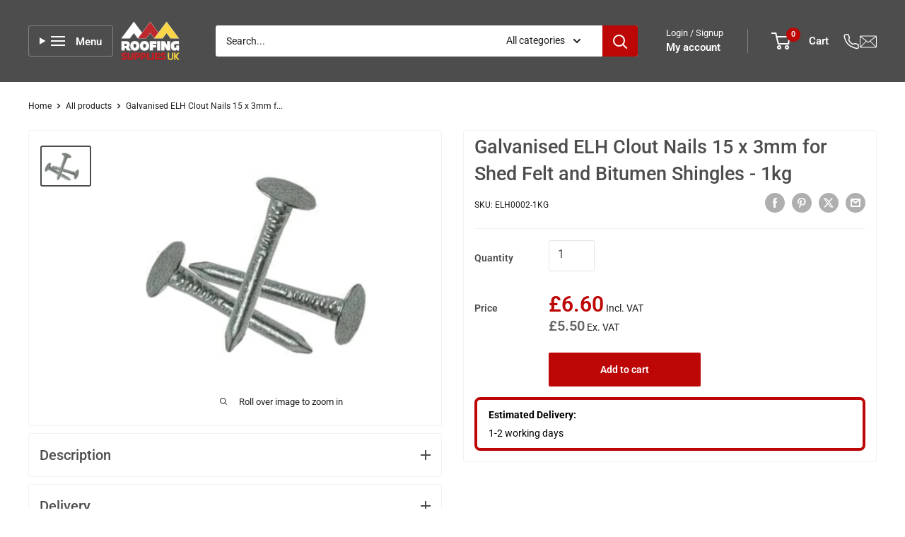

--- FILE ---
content_type: text/html; charset=utf-8
request_url: https://www.roofingsuppliesuk.co.uk/products/galvanised-elh-clout-nails-15-x-3mm-for-shed-felt-and-bitumen-shingles-1kg
body_size: 71776
content:
<!doctype html>

<html class="no-js" lang="en">
  <head>
    <meta name="ahrefs-site-verification" content="19c2f3ed8b7808fb67eb82ec3f8eec7eb38f4477fbaf47d5d10db369aeee51af">
    <meta name="google-site-verification" content="R2qy93Sex30jnMcgRfRilGgh-thqyH2pHFRlnvFT7y0">
    <meta name="google-site-verification" content="GooGhywoiu9839t543j0s7543uw1.  Please add foster9jg@gmail.com to GA account linked to Property ID: 379584967 - date {10/20/2025}." />

    <script src="//www.roofingsuppliesuk.co.uk/cdn/shop/files/pandectes-rules.js?v=17139053553953772434" defer></script>

    <meta charset="utf-8">
    <meta
      name="viewport"
      content="width=device-width, initial-scale=1.0, height=device-height, minimum-scale=1.0, maximum-scale=1.0"
    >
    <meta name="theme-color" content="#4d4d4d">

    <title>
      Galvanised ELH Clout Nails 15 x 3mm for Shed Felt and Bitumen Shingles
    </title><meta name="description" content="Galvanised extra large head clouts nails for use with installing bitumen felt shingles or shed felt. Quick nationwide delivery available!"><link rel="canonical" href="https://www.roofingsuppliesuk.co.uk/products/galvanised-elh-clout-nails-15-x-3mm-for-shed-felt-and-bitumen-shingles-1kg"><link rel="shortcut icon" href="//www.roofingsuppliesuk.co.uk/cdn/shop/files/Adobe_Express_-_file_1.png?crop=center&height=96&v=1753702149&width=96" type="image/png"><link href="//www.roofingsuppliesuk.co.uk/cdn/shop/t/84/assets/theme.css?v=83172443971565377801768407147" rel="stylesheet" type="text/css" media="all" />
    
    <link rel="preload" as="script" href="//www.roofingsuppliesuk.co.uk/cdn/shop/t/84/assets/theme.js?v=168887265492639375151767781414">
    <link rel="preconnect" href="https://cdn.shopify.com">
    <link rel="preconnect" href="https://fonts.shopifycdn.com">
    <link rel="dns-prefetch" href="https://productreviews.shopifycdn.com">
    <link rel="dns-prefetch" href="https://ajax.googleapis.com">
    <link rel="dns-prefetch" href="https://maps.googleapis.com">
    <link rel="dns-prefetch" href="https://maps.gstatic.com">

    <meta property="og:type" content="product">
  <meta property="og:title" content="Galvanised ELH Clout Nails 15 x 3mm for Shed Felt and Bitumen Shingles - 1kg"><meta property="og:image" content="http://www.roofingsuppliesuk.co.uk/cdn/shop/files/Galvanised-ELH-Clout-Nails-15-x-3mm-for-Shed-Felt-and-Bitumen-Shingles-1kg.jpg?v=1736348343">
    <meta property="og:image:secure_url" content="https://www.roofingsuppliesuk.co.uk/cdn/shop/files/Galvanised-ELH-Clout-Nails-15-x-3mm-for-Shed-Felt-and-Bitumen-Shingles-1kg.jpg?v=1736348343">
    <meta property="og:image:width" content="434">
    <meta property="og:image:height" content="337">
    <meta property="product:availability" content="in stock"><meta property="product:price:amount" content="5.50">
  <meta property="product:price:currency" content="GBP"><meta property="og:description" content="Galvanised extra large head clouts nails for use with installing bitumen felt shingles or shed felt. Quick nationwide delivery available!"><meta property="og:url" content="https://www.roofingsuppliesuk.co.uk/products/galvanised-elh-clout-nails-15-x-3mm-for-shed-felt-and-bitumen-shingles-1kg">
<meta property="og:site_name" content="Roofing Supplies UK"><meta name="twitter:card" content="summary"><meta name="twitter:title" content="Galvanised ELH Clout Nails 15 x 3mm for Shed Felt and Bitumen Shingles - 1kg">
  <meta name="twitter:description" content="Extra large head clout nails are the perfect solution for installing bitumen felt shingles and shed felt. The extra lead gives an increased surface of hold on the material, reducing the risk of tear.
1kg will cover enough for 4 rolls of shed felt (10m x 1m) or 4 packs of bitumen felt shingles.
Why Choose Galvanised ELH Clout Nails 15 x 3mm for Shed Felt and Bitumen Shingles?

Galvanised – giving extra protection in wet conditions
Durable
Larger head


Product Specification
Pack Weight: 1kgProduct Diameter: 3mm
Product Length: 15mm">
  <meta name="twitter:image" content="https://www.roofingsuppliesuk.co.uk/cdn/shop/files/Galvanised-ELH-Clout-Nails-15-x-3mm-for-Shed-Felt-and-Bitumen-Shingles-1kg_600x600_crop_center.jpg?v=1736348343">
    <link rel="preload" href="//www.roofingsuppliesuk.co.uk/cdn/fonts/roboto/roboto_n5.250d51708d76acbac296b0e21ede8f81de4e37aa.woff2" as="font" type="font/woff2" crossorigin><link rel="preload" href="//www.roofingsuppliesuk.co.uk/cdn/fonts/roboto/roboto_n4.2019d890f07b1852f56ce63ba45b2db45d852cba.woff2" as="font" type="font/woff2" crossorigin><style>
  @font-face {
  font-family: Roboto;
  font-weight: 500;
  font-style: normal;
  font-display: swap;
  src: url("//www.roofingsuppliesuk.co.uk/cdn/fonts/roboto/roboto_n5.250d51708d76acbac296b0e21ede8f81de4e37aa.woff2") format("woff2"),
       url("//www.roofingsuppliesuk.co.uk/cdn/fonts/roboto/roboto_n5.535e8c56f4cbbdea416167af50ab0ff1360a3949.woff") format("woff");
}

  @font-face {
  font-family: Roboto;
  font-weight: 400;
  font-style: normal;
  font-display: swap;
  src: url("//www.roofingsuppliesuk.co.uk/cdn/fonts/roboto/roboto_n4.2019d890f07b1852f56ce63ba45b2db45d852cba.woff2") format("woff2"),
       url("//www.roofingsuppliesuk.co.uk/cdn/fonts/roboto/roboto_n4.238690e0007583582327135619c5f7971652fa9d.woff") format("woff");
}

@font-face {
  font-family: Roboto;
  font-weight: 600;
  font-style: normal;
  font-display: swap;
  src: url("//www.roofingsuppliesuk.co.uk/cdn/fonts/roboto/roboto_n6.3d305d5382545b48404c304160aadee38c90ef9d.woff2") format("woff2"),
       url("//www.roofingsuppliesuk.co.uk/cdn/fonts/roboto/roboto_n6.bb37be020157f87e181e5489d5e9137ad60c47a2.woff") format("woff");
}

@font-face {
  font-family: Roboto;
  font-weight: 500;
  font-style: italic;
  font-display: swap;
  src: url("//www.roofingsuppliesuk.co.uk/cdn/fonts/roboto/roboto_i5.0ae24363bf5844e2ee3295d84078d36c9bd0faf4.woff2") format("woff2"),
       url("//www.roofingsuppliesuk.co.uk/cdn/fonts/roboto/roboto_i5.a9cdb6a43048799fe739d389c60b64059e33cf12.woff") format("woff");
}


  @font-face {
  font-family: Roboto;
  font-weight: 700;
  font-style: normal;
  font-display: swap;
  src: url("//www.roofingsuppliesuk.co.uk/cdn/fonts/roboto/roboto_n7.f38007a10afbbde8976c4056bfe890710d51dec2.woff2") format("woff2"),
       url("//www.roofingsuppliesuk.co.uk/cdn/fonts/roboto/roboto_n7.94bfdd3e80c7be00e128703d245c207769d763f9.woff") format("woff");
}

  @font-face {
  font-family: Roboto;
  font-weight: 400;
  font-style: italic;
  font-display: swap;
  src: url("//www.roofingsuppliesuk.co.uk/cdn/fonts/roboto/roboto_i4.57ce898ccda22ee84f49e6b57ae302250655e2d4.woff2") format("woff2"),
       url("//www.roofingsuppliesuk.co.uk/cdn/fonts/roboto/roboto_i4.b21f3bd061cbcb83b824ae8c7671a82587b264bf.woff") format("woff");
}

  @font-face {
  font-family: Roboto;
  font-weight: 700;
  font-style: italic;
  font-display: swap;
  src: url("//www.roofingsuppliesuk.co.uk/cdn/fonts/roboto/roboto_i7.7ccaf9410746f2c53340607c42c43f90a9005937.woff2") format("woff2"),
       url("//www.roofingsuppliesuk.co.uk/cdn/fonts/roboto/roboto_i7.49ec21cdd7148292bffea74c62c0df6e93551516.woff") format("woff");
}


  :root {
    --default-text-font-size : 15px;
    --base-text-font-size    : 14px;
    --heading-font-family    : Roboto, sans-serif;
    --heading-font-weight    : 500;
    --heading-font-style     : normal;
    --text-font-family       : Roboto, sans-serif;
    --text-font-weight       : 400;
    --text-font-style        : normal;
    --text-font-bolder-weight: 600;
    --text-link-decoration   : underline;

    --text-color               : #1d1d1f;
    --text-color-rgb           : 29, 29, 31;
    --heading-color            : #4d4d4d;
    --border-color             : #f3f2f2;
    --border-color-rgb         : 243, 242, 242;
    --form-border-color        : #e7e5e5;
    --accent-color             : #4d4d4d;
    --accent-color-rgb         : 77, 77, 77;
    --link-color               : #00aa00;
    --link-color-hover         : #005d00;
    --background               : #ffffff;
    --secondary-background     : #ffffff;
    --secondary-background-rgb : 255, 255, 255;
    --accent-background        : rgba(77, 77, 77, 0.08);

    --input-background: #ffffff;

    --error-color       : #bd0606;
    --error-background  : rgba(189, 6, 6, 0.07);
    --success-color     : #00aa00;
    --success-background: rgba(0, 170, 0, 0.11);

    --primary-button-background      : #bd0606;
    --primary-button-background-rgb  : 189, 6, 6;
    --primary-button-text-color      : #ffffff;
    --secondary-button-background    : #4d4d4d;
    --secondary-button-background-rgb: 77, 77, 77;
    --secondary-button-text-color    : #ffffff;

    --header-background      : #4d4d4d;
    --header-text-color      : #ffffff;
    --header-light-text-color: #ffffff;
    --header-border-color    : rgba(255, 255, 255, 0.3);
    --header-accent-color    : #bd0606;

    --footer-background-color:    #313e47;
    --footer-heading-text-color:  #bd0606;
    --footer-body-text-color:     #ffffff;
    --footer-body-text-color-rgb: 255, 255, 255;
    --footer-accent-color:        #bd0606;
    --footer-accent-color-rgb:    189, 6, 6;
    --footer-border:              none;
    
    --flickity-arrow-color: #c2bdbd;--product-on-sale-accent           : #008a00;
    --product-on-sale-accent-rgb       : 0, 138, 0;
    --product-on-sale-color            : #ffffff;
    --product-in-stock-color           : #008a00;
    --product-low-stock-color          : #ee0000;
    --product-sold-out-color           : #8a9297;
    --product-custom-label-1-background: #008a00;
    --product-custom-label-1-color     : #ffffff;
    --product-custom-label-2-background: #00a500;
    --product-custom-label-2-color     : #ffffff;
    --product-review-star-color        : #ffbd00;

    --mobile-container-gutter : 20px;
    --desktop-container-gutter: 40px;

    /* Shopify related variables */
    --payment-terms-background-color: #ffffff;
  }
</style>

<script>
  // IE11 does not have support for CSS variables, so we have to polyfill them
  if (!(((window || {}).CSS || {}).supports && window.CSS.supports('(--a: 0)'))) {
    const script = document.createElement('script');
    script.type = 'text/javascript';
    script.src = 'https://cdn.jsdelivr.net/npm/css-vars-ponyfill@2';
    script.onload = function() {
      cssVars({});
    };

    document.getElementsByTagName('head')[0].appendChild(script);
  }
</script>


    <script>window.performance && window.performance.mark && window.performance.mark('shopify.content_for_header.start');</script><meta name="facebook-domain-verification" content="k97sgvs4l09uoeeuhuug6i89q0arh6">
<meta id="shopify-digital-wallet" name="shopify-digital-wallet" content="/24210538577/digital_wallets/dialog">
<meta name="shopify-checkout-api-token" content="e5d2f25be4e310c928b09942badd196a">
<meta id="in-context-paypal-metadata" data-shop-id="24210538577" data-venmo-supported="false" data-environment="production" data-locale="en_US" data-paypal-v4="true" data-currency="GBP">
<link rel="alternate" type="application/json+oembed" href="https://www.roofingsuppliesuk.co.uk/products/galvanised-elh-clout-nails-15-x-3mm-for-shed-felt-and-bitumen-shingles-1kg.oembed">
<script async="async" src="/checkouts/internal/preloads.js?locale=en-GB"></script>
<link rel="preconnect" href="https://shop.app" crossorigin="anonymous">
<script async="async" src="https://shop.app/checkouts/internal/preloads.js?locale=en-GB&shop_id=24210538577" crossorigin="anonymous"></script>
<script id="apple-pay-shop-capabilities" type="application/json">{"shopId":24210538577,"countryCode":"GB","currencyCode":"GBP","merchantCapabilities":["supports3DS"],"merchantId":"gid:\/\/shopify\/Shop\/24210538577","merchantName":"Roofing Supplies UK","requiredBillingContactFields":["postalAddress","email","phone"],"requiredShippingContactFields":["postalAddress","email","phone"],"shippingType":"shipping","supportedNetworks":["visa","maestro","masterCard"],"total":{"type":"pending","label":"Roofing Supplies UK","amount":"1.00"},"shopifyPaymentsEnabled":true,"supportsSubscriptions":true}</script>
<script id="shopify-features" type="application/json">{"accessToken":"e5d2f25be4e310c928b09942badd196a","betas":["rich-media-storefront-analytics"],"domain":"www.roofingsuppliesuk.co.uk","predictiveSearch":true,"shopId":24210538577,"locale":"en"}</script>
<script>var Shopify = Shopify || {};
Shopify.shop = "roofing-supplies-uk-ltd.myshopify.com";
Shopify.locale = "en";
Shopify.currency = {"active":"GBP","rate":"1.0"};
Shopify.country = "GB";
Shopify.theme = {"name":"Back Button on PDP attempt ","id":189265707391,"schema_name":"Warehouse","schema_version":"6.3.0","theme_store_id":871,"role":"main"};
Shopify.theme.handle = "null";
Shopify.theme.style = {"id":null,"handle":null};
Shopify.cdnHost = "www.roofingsuppliesuk.co.uk/cdn";
Shopify.routes = Shopify.routes || {};
Shopify.routes.root = "/";</script>
<script type="module">!function(o){(o.Shopify=o.Shopify||{}).modules=!0}(window);</script>
<script>!function(o){function n(){var o=[];function n(){o.push(Array.prototype.slice.apply(arguments))}return n.q=o,n}var t=o.Shopify=o.Shopify||{};t.loadFeatures=n(),t.autoloadFeatures=n()}(window);</script>
<script>
  window.ShopifyPay = window.ShopifyPay || {};
  window.ShopifyPay.apiHost = "shop.app\/pay";
  window.ShopifyPay.redirectState = null;
</script>
<script id="shop-js-analytics" type="application/json">{"pageType":"product"}</script>
<script defer="defer" async type="module" src="//www.roofingsuppliesuk.co.uk/cdn/shopifycloud/shop-js/modules/v2/client.init-shop-cart-sync_BdyHc3Nr.en.esm.js"></script>
<script defer="defer" async type="module" src="//www.roofingsuppliesuk.co.uk/cdn/shopifycloud/shop-js/modules/v2/chunk.common_Daul8nwZ.esm.js"></script>
<script type="module">
  await import("//www.roofingsuppliesuk.co.uk/cdn/shopifycloud/shop-js/modules/v2/client.init-shop-cart-sync_BdyHc3Nr.en.esm.js");
await import("//www.roofingsuppliesuk.co.uk/cdn/shopifycloud/shop-js/modules/v2/chunk.common_Daul8nwZ.esm.js");

  window.Shopify.SignInWithShop?.initShopCartSync?.({"fedCMEnabled":true,"windoidEnabled":true});

</script>
<script>
  window.Shopify = window.Shopify || {};
  if (!window.Shopify.featureAssets) window.Shopify.featureAssets = {};
  window.Shopify.featureAssets['shop-js'] = {"shop-cart-sync":["modules/v2/client.shop-cart-sync_QYOiDySF.en.esm.js","modules/v2/chunk.common_Daul8nwZ.esm.js"],"init-fed-cm":["modules/v2/client.init-fed-cm_DchLp9rc.en.esm.js","modules/v2/chunk.common_Daul8nwZ.esm.js"],"shop-button":["modules/v2/client.shop-button_OV7bAJc5.en.esm.js","modules/v2/chunk.common_Daul8nwZ.esm.js"],"init-windoid":["modules/v2/client.init-windoid_DwxFKQ8e.en.esm.js","modules/v2/chunk.common_Daul8nwZ.esm.js"],"shop-cash-offers":["modules/v2/client.shop-cash-offers_DWtL6Bq3.en.esm.js","modules/v2/chunk.common_Daul8nwZ.esm.js","modules/v2/chunk.modal_CQq8HTM6.esm.js"],"shop-toast-manager":["modules/v2/client.shop-toast-manager_CX9r1SjA.en.esm.js","modules/v2/chunk.common_Daul8nwZ.esm.js"],"init-shop-email-lookup-coordinator":["modules/v2/client.init-shop-email-lookup-coordinator_UhKnw74l.en.esm.js","modules/v2/chunk.common_Daul8nwZ.esm.js"],"pay-button":["modules/v2/client.pay-button_DzxNnLDY.en.esm.js","modules/v2/chunk.common_Daul8nwZ.esm.js"],"avatar":["modules/v2/client.avatar_BTnouDA3.en.esm.js"],"init-shop-cart-sync":["modules/v2/client.init-shop-cart-sync_BdyHc3Nr.en.esm.js","modules/v2/chunk.common_Daul8nwZ.esm.js"],"shop-login-button":["modules/v2/client.shop-login-button_D8B466_1.en.esm.js","modules/v2/chunk.common_Daul8nwZ.esm.js","modules/v2/chunk.modal_CQq8HTM6.esm.js"],"init-customer-accounts-sign-up":["modules/v2/client.init-customer-accounts-sign-up_C8fpPm4i.en.esm.js","modules/v2/client.shop-login-button_D8B466_1.en.esm.js","modules/v2/chunk.common_Daul8nwZ.esm.js","modules/v2/chunk.modal_CQq8HTM6.esm.js"],"init-shop-for-new-customer-accounts":["modules/v2/client.init-shop-for-new-customer-accounts_CVTO0Ztu.en.esm.js","modules/v2/client.shop-login-button_D8B466_1.en.esm.js","modules/v2/chunk.common_Daul8nwZ.esm.js","modules/v2/chunk.modal_CQq8HTM6.esm.js"],"init-customer-accounts":["modules/v2/client.init-customer-accounts_dRgKMfrE.en.esm.js","modules/v2/client.shop-login-button_D8B466_1.en.esm.js","modules/v2/chunk.common_Daul8nwZ.esm.js","modules/v2/chunk.modal_CQq8HTM6.esm.js"],"shop-follow-button":["modules/v2/client.shop-follow-button_CkZpjEct.en.esm.js","modules/v2/chunk.common_Daul8nwZ.esm.js","modules/v2/chunk.modal_CQq8HTM6.esm.js"],"lead-capture":["modules/v2/client.lead-capture_BntHBhfp.en.esm.js","modules/v2/chunk.common_Daul8nwZ.esm.js","modules/v2/chunk.modal_CQq8HTM6.esm.js"],"checkout-modal":["modules/v2/client.checkout-modal_CfxcYbTm.en.esm.js","modules/v2/chunk.common_Daul8nwZ.esm.js","modules/v2/chunk.modal_CQq8HTM6.esm.js"],"shop-login":["modules/v2/client.shop-login_Da4GZ2H6.en.esm.js","modules/v2/chunk.common_Daul8nwZ.esm.js","modules/v2/chunk.modal_CQq8HTM6.esm.js"],"payment-terms":["modules/v2/client.payment-terms_MV4M3zvL.en.esm.js","modules/v2/chunk.common_Daul8nwZ.esm.js","modules/v2/chunk.modal_CQq8HTM6.esm.js"]};
</script>
<script>(function() {
  var isLoaded = false;
  function asyncLoad() {
    if (isLoaded) return;
    isLoaded = true;
    var urls = ["https:\/\/ecommplugins-scripts.trustpilot.com\/v2.1\/js\/header.min.js?settings=eyJrZXkiOiJrZ1RxT1Q1NEk0YnZjS1RDIiwicyI6InNrdSJ9\u0026shop=roofing-supplies-uk-ltd.myshopify.com","https:\/\/ecommplugins-trustboxsettings.trustpilot.com\/roofing-supplies-uk-ltd.myshopify.com.js?settings=1625224235139\u0026shop=roofing-supplies-uk-ltd.myshopify.com","https:\/\/widget.trustpilot.com\/bootstrap\/v5\/tp.widget.sync.bootstrap.min.js?shop=roofing-supplies-uk-ltd.myshopify.com","https:\/\/code.jquery.com\/jquery-3.6.0.min.js?shop=roofing-supplies-uk-ltd.myshopify.com","https:\/\/kitbuilder.roofingsuppliesuk.co.uk\/js\/custom-kit-processor.js?shop=roofing-supplies-uk-ltd.myshopify.com"];
    for (var i = 0; i < urls.length; i++) {
      var s = document.createElement('script');
      s.type = 'text/javascript';
      s.async = true;
      s.src = urls[i];
      var x = document.getElementsByTagName('script')[0];
      x.parentNode.insertBefore(s, x);
    }
  };
  if(window.attachEvent) {
    window.attachEvent('onload', asyncLoad);
  } else {
    window.addEventListener('load', asyncLoad, false);
  }
})();</script>
<script id="__st">var __st={"a":24210538577,"offset":0,"reqid":"f586fd37-b6bd-41ae-89cb-3e938d480092-1768968474","pageurl":"www.roofingsuppliesuk.co.uk\/products\/galvanised-elh-clout-nails-15-x-3mm-for-shed-felt-and-bitumen-shingles-1kg","u":"8ed3a5a1f001","p":"product","rtyp":"product","rid":8224304300272};</script>
<script>window.ShopifyPaypalV4VisibilityTracking = true;</script>
<script id="captcha-bootstrap">!function(){'use strict';const t='contact',e='account',n='new_comment',o=[[t,t],['blogs',n],['comments',n],[t,'customer']],c=[[e,'customer_login'],[e,'guest_login'],[e,'recover_customer_password'],[e,'create_customer']],r=t=>t.map((([t,e])=>`form[action*='/${t}']:not([data-nocaptcha='true']) input[name='form_type'][value='${e}']`)).join(','),a=t=>()=>t?[...document.querySelectorAll(t)].map((t=>t.form)):[];function s(){const t=[...o],e=r(t);return a(e)}const i='password',u='form_key',d=['recaptcha-v3-token','g-recaptcha-response','h-captcha-response',i],f=()=>{try{return window.sessionStorage}catch{return}},m='__shopify_v',_=t=>t.elements[u];function p(t,e,n=!1){try{const o=window.sessionStorage,c=JSON.parse(o.getItem(e)),{data:r}=function(t){const{data:e,action:n}=t;return t[m]||n?{data:e,action:n}:{data:t,action:n}}(c);for(const[e,n]of Object.entries(r))t.elements[e]&&(t.elements[e].value=n);n&&o.removeItem(e)}catch(o){console.error('form repopulation failed',{error:o})}}const l='form_type',E='cptcha';function T(t){t.dataset[E]=!0}const w=window,h=w.document,L='Shopify',v='ce_forms',y='captcha';let A=!1;((t,e)=>{const n=(g='f06e6c50-85a8-45c8-87d0-21a2b65856fe',I='https://cdn.shopify.com/shopifycloud/storefront-forms-hcaptcha/ce_storefront_forms_captcha_hcaptcha.v1.5.2.iife.js',D={infoText:'Protected by hCaptcha',privacyText:'Privacy',termsText:'Terms'},(t,e,n)=>{const o=w[L][v],c=o.bindForm;if(c)return c(t,g,e,D).then(n);var r;o.q.push([[t,g,e,D],n]),r=I,A||(h.body.append(Object.assign(h.createElement('script'),{id:'captcha-provider',async:!0,src:r})),A=!0)});var g,I,D;w[L]=w[L]||{},w[L][v]=w[L][v]||{},w[L][v].q=[],w[L][y]=w[L][y]||{},w[L][y].protect=function(t,e){n(t,void 0,e),T(t)},Object.freeze(w[L][y]),function(t,e,n,w,h,L){const[v,y,A,g]=function(t,e,n){const i=e?o:[],u=t?c:[],d=[...i,...u],f=r(d),m=r(i),_=r(d.filter((([t,e])=>n.includes(e))));return[a(f),a(m),a(_),s()]}(w,h,L),I=t=>{const e=t.target;return e instanceof HTMLFormElement?e:e&&e.form},D=t=>v().includes(t);t.addEventListener('submit',(t=>{const e=I(t);if(!e)return;const n=D(e)&&!e.dataset.hcaptchaBound&&!e.dataset.recaptchaBound,o=_(e),c=g().includes(e)&&(!o||!o.value);(n||c)&&t.preventDefault(),c&&!n&&(function(t){try{if(!f())return;!function(t){const e=f();if(!e)return;const n=_(t);if(!n)return;const o=n.value;o&&e.removeItem(o)}(t);const e=Array.from(Array(32),(()=>Math.random().toString(36)[2])).join('');!function(t,e){_(t)||t.append(Object.assign(document.createElement('input'),{type:'hidden',name:u})),t.elements[u].value=e}(t,e),function(t,e){const n=f();if(!n)return;const o=[...t.querySelectorAll(`input[type='${i}']`)].map((({name:t})=>t)),c=[...d,...o],r={};for(const[a,s]of new FormData(t).entries())c.includes(a)||(r[a]=s);n.setItem(e,JSON.stringify({[m]:1,action:t.action,data:r}))}(t,e)}catch(e){console.error('failed to persist form',e)}}(e),e.submit())}));const S=(t,e)=>{t&&!t.dataset[E]&&(n(t,e.some((e=>e===t))),T(t))};for(const o of['focusin','change'])t.addEventListener(o,(t=>{const e=I(t);D(e)&&S(e,y())}));const B=e.get('form_key'),M=e.get(l),P=B&&M;t.addEventListener('DOMContentLoaded',(()=>{const t=y();if(P)for(const e of t)e.elements[l].value===M&&p(e,B);[...new Set([...A(),...v().filter((t=>'true'===t.dataset.shopifyCaptcha))])].forEach((e=>S(e,t)))}))}(h,new URLSearchParams(w.location.search),n,t,e,['guest_login'])})(!0,!0)}();</script>
<script integrity="sha256-4kQ18oKyAcykRKYeNunJcIwy7WH5gtpwJnB7kiuLZ1E=" data-source-attribution="shopify.loadfeatures" defer="defer" src="//www.roofingsuppliesuk.co.uk/cdn/shopifycloud/storefront/assets/storefront/load_feature-a0a9edcb.js" crossorigin="anonymous"></script>
<script crossorigin="anonymous" defer="defer" src="//www.roofingsuppliesuk.co.uk/cdn/shopifycloud/storefront/assets/shopify_pay/storefront-65b4c6d7.js?v=20250812"></script>
<script data-source-attribution="shopify.dynamic_checkout.dynamic.init">var Shopify=Shopify||{};Shopify.PaymentButton=Shopify.PaymentButton||{isStorefrontPortableWallets:!0,init:function(){window.Shopify.PaymentButton.init=function(){};var t=document.createElement("script");t.src="https://www.roofingsuppliesuk.co.uk/cdn/shopifycloud/portable-wallets/latest/portable-wallets.en.js",t.type="module",document.head.appendChild(t)}};
</script>
<script data-source-attribution="shopify.dynamic_checkout.buyer_consent">
  function portableWalletsHideBuyerConsent(e){var t=document.getElementById("shopify-buyer-consent"),n=document.getElementById("shopify-subscription-policy-button");t&&n&&(t.classList.add("hidden"),t.setAttribute("aria-hidden","true"),n.removeEventListener("click",e))}function portableWalletsShowBuyerConsent(e){var t=document.getElementById("shopify-buyer-consent"),n=document.getElementById("shopify-subscription-policy-button");t&&n&&(t.classList.remove("hidden"),t.removeAttribute("aria-hidden"),n.addEventListener("click",e))}window.Shopify?.PaymentButton&&(window.Shopify.PaymentButton.hideBuyerConsent=portableWalletsHideBuyerConsent,window.Shopify.PaymentButton.showBuyerConsent=portableWalletsShowBuyerConsent);
</script>
<script data-source-attribution="shopify.dynamic_checkout.cart.bootstrap">document.addEventListener("DOMContentLoaded",(function(){function t(){return document.querySelector("shopify-accelerated-checkout-cart, shopify-accelerated-checkout")}if(t())Shopify.PaymentButton.init();else{new MutationObserver((function(e,n){t()&&(Shopify.PaymentButton.init(),n.disconnect())})).observe(document.body,{childList:!0,subtree:!0})}}));
</script>
<link id="shopify-accelerated-checkout-styles" rel="stylesheet" media="screen" href="https://www.roofingsuppliesuk.co.uk/cdn/shopifycloud/portable-wallets/latest/accelerated-checkout-backwards-compat.css" crossorigin="anonymous">
<style id="shopify-accelerated-checkout-cart">
        #shopify-buyer-consent {
  margin-top: 1em;
  display: inline-block;
  width: 100%;
}

#shopify-buyer-consent.hidden {
  display: none;
}

#shopify-subscription-policy-button {
  background: none;
  border: none;
  padding: 0;
  text-decoration: underline;
  font-size: inherit;
  cursor: pointer;
}

#shopify-subscription-policy-button::before {
  box-shadow: none;
}

      </style>

<script>window.performance && window.performance.mark && window.performance.mark('shopify.content_for_header.end');</script>

    <link rel="stylesheet" href="//www.roofingsuppliesuk.co.uk/cdn/shop/t/84/assets/theme.css?v=83172443971565377801768407147">
    <link rel="stylesheet" href="//www.roofingsuppliesuk.co.uk/cdn/shop/t/84/assets/custom.css?v=29117387702549858541767781414">
    
<script type="application/ld+json">
{
  "@context": "http://schema.org/",
  "@type": "Product",
  "name": "Galvanised ELH Clout Nails 15 x 3mm for Shed Felt and Bitumen Shingles - 1kg",
  "url": "https://www.roofingsuppliesuk.co.uk/products/galvanised-elh-clout-nails-15-x-3mm-for-shed-felt-and-bitumen-shingles-1kg",
  "mpn": 8224304300272,"sku": "ELH0002-1KG","productID": "8224304300272",
  "brand": {
    "@type": "Brand",
    "name": "Superior Products - Delivery Charge 1"
  },"description": "Extra large head clout nails are the perfect solution for installing bitumen felt shingles and shed felt. The extra lead gives an increased surface of hold on the material, reducing the risk of tear.
1kg will cover enough for 4 rolls of shed felt (10m x 1m) or 4 packs of bitumen felt shingles.
Why Choose Galvanised ELH Clout Nails 15 x 3mm for Shed Felt and Bitumen Shingles?

Galvanised – giving extra protection in wet conditions
Durable
Larger head


Product Specification
Pack Weight: 1kgProduct Diameter: 3mm
Product Length: 15mm","image": "https://www.roofingsuppliesuk.co.uk/cdn/shop/files/Galvanised-ELH-Clout-Nails-15-x-3mm-for-Shed-Felt-and-Bitumen-Shingles-1kg_grande.jpg?v=1736348343","review": [
    {
      "@type": "Review",
      "author": "Roofing Supplies UK",
      "name": "Wonderful product",
      "reviewRating": {
        "@type": "Rating",
        "bestRating": "5",
        "ratingValue": "1",
        "worstRating": "1"
      }
    }
  ],
    "offers": 
      {
        "@type" : "Offer",
    "priceCurrency": "GBP",
    "price": "6.6",
    "itemCondition" : "http://schema.org/NewCondition",
    "availability" : "http://schema.org/InStock",
    "url" : "https://www.roofingsuppliesuk.co.uk/products/galvanised-elh-clout-nails-15-x-3mm-for-shed-felt-and-bitumen-shingles-1kg?variant=43860389921008","image": "https://www.roofingsuppliesuk.co.uk/cdn/shop/files/Galvanised-ELH-Clout-Nails-15-x-3mm-for-Shed-Felt-and-Bitumen-Shingles-1kg_grande.jpg?v=1736348343","name" : "Galvanised ELH Clout Nails 15 x 3mm for Shed Felt and Bitumen Shingles - 1kg","sku": "ELH0002-1KG","description" : "Extra large head clout nails are the perfect solution for installing bitumen felt shingles and shed felt. The extra lead gives an increased surface of hold on the material, reducing the risk of tear.
1kg will cover enough for 4 rolls of shed felt (10m x 1m) or 4 packs of bitumen felt shingles.
Why Choose Galvanised ELH Clout Nails 15 x 3mm for Shed Felt and Bitumen Shingles?

Galvanised – giving extra protection in wet conditions
Durable
Larger head


Product Specification
Pack Weight: 1kgProduct Diameter: 3mm
Product Length: 15mm","priceValidUntil": "2027-01-21"
      }}
</script><script type="application/ld+json">
  {
    "@context": "https://schema.org",
    "@type": "BreadcrumbList",
    "itemListElement": [{
        "@type": "ListItem",
        "position": 1,
        "name": "Home",
        "item": "https://www.roofingsuppliesuk.co.uk"
      },{
            "@type": "ListItem",
            "position": 2,
            "name": "Galvanised ELH Clout Nails 15 x 3mm for Shed Felt and Bitumen Shingles - 1kg",
            "item": "https://www.roofingsuppliesuk.co.uk/products/galvanised-elh-clout-nails-15-x-3mm-for-shed-felt-and-bitumen-shingles-1kg"
          }]
  }
</script>

    <script>
      // This allows to expose several variables to the global scope, to be used in scripts
      window.theme = {
        pageType: "product",
        cartCount: 0,
        moneyFormat: "£{{amount}}",
        moneyWithCurrencyFormat: "£{{amount}} GBP",
        currencyCodeEnabled: false,
        showDiscount: false,
        discountMode: "saving",
        cartType: "drawer"
      };

      window.routes = {
        rootUrl: "\/",
        rootUrlWithoutSlash: '',
        cartUrl: "\/cart",
        cartAddUrl: "\/cart\/add",
        cartChangeUrl: "\/cart\/change",
        searchUrl: "\/search",
        productRecommendationsUrl: "\/recommendations\/products"
      };

      window.languages = {
        productRegularPrice: "Regular price",
        productSalePrice: "Sale price",
        collectionOnSaleLabel: "Save {{savings}}",
        productFormUnavailable: "Unavailable",
        productFormAddToCart: "Add to cart",
        productFormPreOrder: "Pre-order",
        productFormSoldOut: "Sold out",
        productAdded: "Product has been added to your cart",
        productAddedShort: "Added!",
        shippingEstimatorNoResults: "No shipping could be found for your address.",
        shippingEstimatorOneResult: "There is one shipping rate for your address:",
        shippingEstimatorMultipleResults: "There are {{count}} shipping rates for your address:",
        shippingEstimatorErrors: "There are some errors:"
      };

      document.documentElement.className = document.documentElement.className.replace('no-js', 'js');
    </script><script>
      src = 'https://code.jquery.com/jquery-2.2.4.min.js';
      integrity = 'sha256-BbhdlvQf/xTY9gja0Dq3HiwQF8LaCRTXxZKRutelT44=';
      crossorigin = 'anonymous';
    </script>

    <script src="//www.roofingsuppliesuk.co.uk/cdn/shop/t/84/assets/theme.js?v=168887265492639375151767781414" defer></script>
    <script src="//www.roofingsuppliesuk.co.uk/cdn/shop/t/84/assets/custom.js?v=108890584479151831201767781414" defer></script>

    <script src="//www.roofingsuppliesuk.co.uk/cdn/shop/t/84/assets/shipping-vat.js?v=67408314383865397061767781414" defer></script><script>
        (function () {
          window.onpageshow = function () {
            // We force re-freshing the cart content onpageshow, as most browsers will serve a cache copy when hitting the
            // back button, which cause staled data
            document.documentElement.dispatchEvent(
              new CustomEvent('cart:refresh', {
                bubbles: true,
                detail: { scrollToTop: false },
              })
            );
          };
        })();
      </script>

    
    <script type="text/javascript">
      (function (c, l, a, r, i, t, y) {
        c[a] =
          c[a] ||
          function () {
            (c[a].q = c[a].q || []).push(arguments);
          };
        t = l.createElement(r);
        t.async = 1;
        t.src = 'https://www.clarity.ms/tag/' + i;
        y = l.getElementsByTagName(r)[0];
        y.parentNode.insertBefore(t, y);
      })(window, document, 'clarity', 'script', 'si9sv72wlf');
    </script>
  <!-- BEGIN app block: shopify://apps/pandectes-gdpr/blocks/banner/58c0baa2-6cc1-480c-9ea6-38d6d559556a -->
  
    
      <!-- TCF is active, scripts are loaded above -->
      
        <script>
          if (!window.PandectesRulesSettings) {
            window.PandectesRulesSettings = {"store":{"id":24210538577,"adminMode":false,"headless":false,"storefrontRootDomain":"","checkoutRootDomain":"","storefrontAccessToken":""},"banner":{"revokableTrigger":false,"cookiesBlockedByDefault":"-1","hybridStrict":true,"isActive":true},"geolocation":{"brOnly":false,"caOnly":false,"euOnly":false,"canadaOnly":false,"globalVisibility":true},"blocker":{"isActive":true,"googleConsentMode":{"isActive":true,"id":"","analyticsId":"GT-TQRKJXLJ","adwordsId":"AW-452207660","adStorageCategory":4,"analyticsStorageCategory":2,"functionalityStorageCategory":1,"personalizationStorageCategory":1,"securityStorageCategory":0,"customEvent":false,"redactData":true,"urlPassthrough":false,"dataLayerProperty":"dataLayer","waitForUpdate":0,"useNativeChannel":false,"debugMode":false},"facebookPixel":{"isActive":false,"id":"","ldu":false},"microsoft":{"isActive":true,"uetTags":""},"clarity":{"isActive":true,"id":""},"rakuten":{"isActive":false,"cmp":false,"ccpa":false},"gpcIsActive":true,"klaviyoIsActive":false,"defaultBlocked":7,"patterns":{"whiteList":[],"blackList":{"1":[],"2":["clarity.ms"],"4":["bat.bing.com"],"8":[]},"iframesWhiteList":[],"iframesBlackList":{"1":[],"2":[],"4":[],"8":[]},"beaconsWhiteList":[],"beaconsBlackList":{"1":[],"2":[],"4":[],"8":[]}}}};
            const rulesScript = document.createElement('script');
            window.PandectesRulesSettings.auto = true;
            rulesScript.src = "https://cdn.shopify.com/extensions/019bdc07-7fb4-70c4-ad72-a3837152bf63/gdpr-238/assets/pandectes-rules.js";
            const firstChild = document.head.firstChild;
            document.head.insertBefore(rulesScript, firstChild);
          }
        </script>
      
      <script>
        
          window.PandectesSettings = {"store":{"id":24210538577,"plan":"premium","theme":"Working of Niva Comm[ 23-06-2025 ]","primaryLocale":"en","adminMode":false,"headless":false,"storefrontRootDomain":"","checkoutRootDomain":"","storefrontAccessToken":""},"tsPublished":1753947785,"declaration":{"showPurpose":false,"showProvider":false,"showDateGenerated":false},"language":{"unpublished":[],"languageMode":"Single","fallbackLanguage":"en","languageDetection":"browser","languagesSupported":[]},"texts":{"managed":{"headerText":{"en":"We respect your privacy"},"consentText":{"en":"We use cookies to enhance your experience, analyse site usage, and for marketing purposes. For more information, please read our privacy policy. The collection, sharing, and use of personal data can be used for personalization of ads. You can manage your cookie preferences by clicking"},"linkText":{"en":"Learn more"},"imprintText":{"en":"Imprint"},"googleLinkText":{"en":"Google's Privacy Terms"},"allowButtonText":{"en":"Accept All"},"denyButtonText":{"en":"Decline"},"dismissButtonText":{"en":"Ok"},"leaveSiteButtonText":{"en":"Leave this site"},"preferencesButtonText":{"en":"Preferences"},"cookiePolicyText":{"en":"Cookie policy"},"preferencesPopupTitleText":{"en":"Manage consent preferences"},"preferencesPopupIntroText":{"en":"We use cookies to optimize website functionality, analyze the performance, and provide personalized experience to you. Some cookies are essential to make the website operate and function correctly. Those cookies cannot be disabled. In this window you can manage your preference of cookies."},"preferencesPopupSaveButtonText":{"en":"Save preferences"},"preferencesPopupCloseButtonText":{"en":"Close"},"preferencesPopupAcceptAllButtonText":{"en":"Accept all"},"preferencesPopupRejectAllButtonText":{"en":"Reject all"},"cookiesDetailsText":{"en":"Cookies details"},"preferencesPopupAlwaysAllowedText":{"en":"Always allowed"},"accessSectionParagraphText":{"en":"You have the right to request access to your data at any time."},"accessSectionTitleText":{"en":"Data portability"},"accessSectionAccountInfoActionText":{"en":"Personal data"},"accessSectionDownloadReportActionText":{"en":"Request export"},"accessSectionGDPRRequestsActionText":{"en":"Data subject requests"},"accessSectionOrdersRecordsActionText":{"en":"Orders"},"rectificationSectionParagraphText":{"en":"You have the right to request your data to be updated whenever you think it is appropriate."},"rectificationSectionTitleText":{"en":"Data Rectification"},"rectificationCommentPlaceholder":{"en":"Describe what you want to be updated"},"rectificationCommentValidationError":{"en":"Comment is required"},"rectificationSectionEditAccountActionText":{"en":"Request an update"},"erasureSectionTitleText":{"en":"Right to be forgotten"},"erasureSectionParagraphText":{"en":"You have the right to ask all your data to be erased. After that, you will no longer be able to access your account."},"erasureSectionRequestDeletionActionText":{"en":"Request personal data deletion"},"consentDate":{"en":"Consent date"},"consentId":{"en":"Consent ID"},"consentSectionChangeConsentActionText":{"en":"Change consent preference"},"consentSectionConsentedText":{"en":"You consented to the cookies policy of this website on"},"consentSectionNoConsentText":{"en":"You have not consented to the cookies policy of this website."},"consentSectionTitleText":{"en":"Your cookie consent"},"consentStatus":{"en":"Consent preference"},"confirmationFailureMessage":{"en":"Your request was not verified. Please try again and if problem persists, contact store owner for assistance"},"confirmationFailureTitle":{"en":"A problem occurred"},"confirmationSuccessMessage":{"en":"We will soon get back to you as to your request."},"confirmationSuccessTitle":{"en":"Your request is verified"},"guestsSupportEmailFailureMessage":{"en":"Your request was not submitted. Please try again and if problem persists, contact store owner for assistance."},"guestsSupportEmailFailureTitle":{"en":"A problem occurred"},"guestsSupportEmailPlaceholder":{"en":"E-mail address"},"guestsSupportEmailSuccessMessage":{"en":"If you are registered as a customer of this store, you will soon receive an email with instructions on how to proceed."},"guestsSupportEmailSuccessTitle":{"en":"Thank you for your request"},"guestsSupportEmailValidationError":{"en":"Email is not valid"},"guestsSupportInfoText":{"en":"Please login with your customer account to further proceed."},"submitButton":{"en":"Submit"},"submittingButton":{"en":"Submitting..."},"cancelButton":{"en":"Cancel"},"declIntroText":{"en":"We use cookies to optimize website functionality, analyze the performance, and provide personalized experience to you. Some cookies are essential to make the website operate and function correctly. Those cookies cannot be disabled. In this window you can manage your preference of cookies."},"declName":{"en":"Name"},"declPurpose":{"en":"Purpose"},"declType":{"en":"Type"},"declRetention":{"en":"Retention"},"declProvider":{"en":"Provider"},"declFirstParty":{"en":"First-party"},"declThirdParty":{"en":"Third-party"},"declSeconds":{"en":"seconds"},"declMinutes":{"en":"minutes"},"declHours":{"en":"hours"},"declDays":{"en":"days"},"declMonths":{"en":"months"},"declYears":{"en":"years"},"declSession":{"en":"Session"},"declDomain":{"en":"Domain"},"declPath":{"en":"Path"}},"categories":{"strictlyNecessaryCookiesTitleText":{"en":"Strictly necessary cookies"},"strictlyNecessaryCookiesDescriptionText":{"en":"These cookies are essential in order to enable you to move around the website and use its features, such as accessing secure areas of the website. The website cannot function properly without these cookies."},"functionalityCookiesTitleText":{"en":"Functional cookies"},"functionalityCookiesDescriptionText":{"en":"These cookies enable the site to provide enhanced functionality and personalisation. They may be set by us or by third party providers whose services we have added to our pages. If you do not allow these cookies then some or all of these services may not function properly."},"performanceCookiesTitleText":{"en":"Performance cookies"},"performanceCookiesDescriptionText":{"en":"These cookies enable us to monitor and improve the performance of our website. For example, they allow us to count visits, identify traffic sources and see which parts of the site are most popular."},"targetingCookiesTitleText":{"en":"Targeting cookies"},"targetingCookiesDescriptionText":{"en":"These cookies may be set through our site by our advertising partners. They may be used by those companies to build a profile of your interests and show you relevant adverts on other sites.    They do not store directly personal information, but are based on uniquely identifying your browser and internet device. If you do not allow these cookies, you will experience less targeted advertising."},"unclassifiedCookiesTitleText":{"en":"Unclassified cookies"},"unclassifiedCookiesDescriptionText":{"en":"Unclassified cookies are cookies that we are in the process of classifying, together with the providers of individual cookies."}},"auto":{}},"library":{"previewMode":false,"fadeInTimeout":0,"defaultBlocked":-1,"showLink":true,"showImprintLink":false,"showGoogleLink":true,"enabled":true,"cookie":{"expiryDays":365,"secure":true,"domain":""},"dismissOnScroll":false,"dismissOnWindowClick":false,"dismissOnTimeout":false,"palette":{"popup":{"background":"#EFEFEF","backgroundForCalculations":{"a":1,"b":239,"g":239,"r":239},"text":"#404040"},"button":{"background":"transparent","backgroundForCalculations":{"a":1,"b":255,"g":255,"r":255},"text":"#3E8307","textForCalculation":{"a":1,"b":7,"g":131,"r":62},"border":"#3E8307"}},"content":{"href":"https://roofing-supplies-uk-ltd.myshopify.com/policies/privacy-policy","imprintHref":"/","close":"&#10005;","target":"","logo":"<img class=\"cc-banner-logo\" style=\"max-height: 22px;\" src=\"https://roofing-supplies-uk-ltd.myshopify.com/cdn/shop/files/pandectes-banner-logo.png\" alt=\"Cookie banner\" />"},"window":"<div role=\"dialog\" aria-label=\"We respect your privacy\" aria-describedby=\"cookieconsent:desc\" id=\"pandectes-banner\" class=\"cc-window-wrapper cc-popup-wrapper\"><div class=\"pd-cookie-banner-window cc-window {{classes}}\"><!--googleoff: all-->{{children}}<!--googleon: all--></div></div>","compliance":{"custom":"<div class=\"cc-compliance cc-highlight\">{{preferences}}{{allow}}</div>"},"type":"custom","layouts":{"basic":"{{logo}}{{messagelink}}{{compliance}}"},"position":"popup","theme":"wired","revokable":false,"animateRevokable":false,"revokableReset":false,"revokableLogoUrl":"","revokablePlacement":"bottom-left","revokableMarginHorizontal":15,"revokableMarginVertical":15,"static":false,"autoAttach":true,"hasTransition":true,"blacklistPage":[""],"elements":{"close":"<button aria-label=\"Close\" type=\"button\" class=\"cc-close\">{{close}}</button>","dismiss":"<button type=\"button\" class=\"cc-btn cc-btn-decision cc-dismiss\">{{dismiss}}</button>","allow":"<button type=\"button\" class=\"cc-btn cc-btn-decision cc-allow\">{{allow}}</button>","deny":"<button type=\"button\" class=\"cc-btn cc-btn-decision cc-deny\">{{deny}}</button>","preferences":"<button type=\"button\" class=\"cc-btn cc-settings\" onclick=\"Pandectes.fn.openPreferences()\">{{preferences}}</button>"}},"geolocation":{"brOnly":false,"caOnly":false,"euOnly":false,"canadaOnly":false,"globalVisibility":true},"dsr":{"guestsSupport":false,"accessSectionDownloadReportAuto":false},"banner":{"resetTs":1665398552,"extraCss":"        .cc-banner-logo {max-width: 24em!important;}    @media(min-width: 768px) {.cc-window.cc-floating{max-width: 24em!important;width: 24em!important;}}    .cc-message, .pd-cookie-banner-window .cc-header, .cc-logo {text-align: left}    .cc-window-wrapper{z-index: 2147483647;-webkit-transition: opacity 1s ease;  transition: opacity 1s ease;}    .cc-window{z-index: 2147483647;font-family: inherit;}    .pd-cookie-banner-window .cc-header{font-family: inherit;}    .pd-cp-ui{font-family: inherit; background-color: #EFEFEF;color:#404040;}    button.pd-cp-btn, a.pd-cp-btn{}    input + .pd-cp-preferences-slider{background-color: rgba(64, 64, 64, 0.3)}    .pd-cp-scrolling-section::-webkit-scrollbar{background-color: rgba(64, 64, 64, 0.3)}    input:checked + .pd-cp-preferences-slider{background-color: rgba(64, 64, 64, 1)}    .pd-cp-scrolling-section::-webkit-scrollbar-thumb {background-color: rgba(64, 64, 64, 1)}    .pd-cp-ui-close{color:#404040;}    .pd-cp-preferences-slider:before{background-color: #EFEFEF}    .pd-cp-title:before {border-color: #404040!important}    .pd-cp-preferences-slider{background-color:#404040}    .pd-cp-toggle{color:#404040!important}    @media(max-width:699px) {.pd-cp-ui-close-top svg {fill: #404040}}    .pd-cp-toggle:hover,.pd-cp-toggle:visited,.pd-cp-toggle:active{color:#404040!important}    .pd-cookie-banner-window {box-shadow: 0 0 18px rgb(0 0 0 / 20%);}  ","customJavascript":{},"showPoweredBy":false,"logoHeight":22,"revokableTrigger":false,"hybridStrict":true,"cookiesBlockedByDefault":"7","isActive":true,"implicitSavePreferences":true,"cookieIcon":false,"blockBots":false,"showCookiesDetails":true,"hasTransition":true,"blockingPage":false,"showOnlyLandingPage":false,"leaveSiteUrl":"https://www.google.com","linkRespectStoreLang":false},"cookies":{"0":[{"name":"secure_customer_sig","type":"http","domain":"www.roofingsuppliesuk.co.uk","path":"/","provider":"Shopify","firstParty":true,"retention":"1 year(s)","expires":1,"unit":"declYears","purpose":{"en":"Used in connection with customer login."}},{"name":"cart_currency","type":"http","domain":"www.roofingsuppliesuk.co.uk","path":"/","provider":"Shopify","firstParty":true,"retention":"14 day(s)","expires":14,"unit":"declDays","purpose":{"en":"The cookie is necessary for the secure checkout and payment function on the website. This function is provided by shopify.com."}},{"name":"localization","type":"http","domain":"www.roofingsuppliesuk.co.uk","path":"/","provider":"Shopify","firstParty":true,"retention":"1 year(s)","expires":1,"unit":"declYears","purpose":{"en":"Shopify store localization"}},{"name":"cart","type":"http","domain":"www.roofingsuppliesuk.co.uk","path":"/","provider":"Shopify","firstParty":true,"retention":"14 day(s)","expires":14,"unit":"declDays","purpose":{"en":"Necessary for the shopping cart functionality on the website."}},{"name":"cart_ts","type":"http","domain":"www.roofingsuppliesuk.co.uk","path":"/","provider":"Shopify","firstParty":true,"retention":"14 day(s)","expires":14,"unit":"declDays","purpose":{"en":"Used in connection with checkout."}},{"name":"cart_ver","type":"http","domain":"www.roofingsuppliesuk.co.uk","path":"/","provider":"Shopify","firstParty":true,"retention":"14 day(s)","expires":14,"unit":"declDays","purpose":{"en":"Used in connection with shopping cart."}},{"name":"_secure_session_id","type":"http","domain":"www.roofingsuppliesuk.co.uk","path":"/","provider":"Shopify","firstParty":true,"retention":"24 hour(s)","expires":24,"unit":"declHours","purpose":{"en":"Used in connection with navigation through a storefront."}},{"name":"cart_sig","type":"http","domain":"www.roofingsuppliesuk.co.uk","path":"/","provider":"Shopify","firstParty":true,"retention":"14 day(s)","expires":14,"unit":"declDays","purpose":{"en":"Shopify analytics."}}],"1":[{"name":"_orig_referrer","type":"http","domain":".roofingsuppliesuk.co.uk","path":"/","provider":"Shopify","firstParty":false,"retention":"14 day(s)","expires":14,"unit":"declDays","purpose":{"en":"Tracks landing pages."}},{"name":"_landing_page","type":"http","domain":".roofingsuppliesuk.co.uk","path":"/","provider":"Shopify","firstParty":false,"retention":"14 day(s)","expires":14,"unit":"declDays","purpose":{"en":"Tracks landing pages."}},{"name":"_y","type":"http","domain":".roofingsuppliesuk.co.uk","path":"/","provider":"Shopify","firstParty":false,"retention":"1 year(s)","expires":1,"unit":"declYears","purpose":{"en":"Shopify analytics."}},{"name":"_s","type":"http","domain":".roofingsuppliesuk.co.uk","path":"/","provider":"Shopify","firstParty":false,"retention":"30 minute(s)","expires":30,"unit":"declMinutes","purpose":{"en":"Shopify analytics."}},{"name":"_shopify_y","type":"http","domain":".roofingsuppliesuk.co.uk","path":"/","provider":"Shopify","firstParty":false,"retention":"1 year(s)","expires":1,"unit":"declYears","purpose":{"en":"Shopify analytics."}},{"name":"_shopify_s","type":"http","domain":".roofingsuppliesuk.co.uk","path":"/","provider":"Shopify","firstParty":false,"retention":"30 minute(s)","expires":30,"unit":"declMinutes","purpose":{"en":"Shopify analytics."}},{"name":"_shopify_sa_t","type":"http","domain":".roofingsuppliesuk.co.uk","path":"/","provider":"Shopify","firstParty":false,"retention":"30 minute(s)","expires":30,"unit":"declMinutes","purpose":{"en":"Shopify analytics relating to marketing & referrals."}},{"name":"_shopify_sa_p","type":"http","domain":".roofingsuppliesuk.co.uk","path":"/","provider":"Shopify","firstParty":false,"retention":"30 minute(s)","expires":30,"unit":"declMinutes","purpose":{"en":"Shopify analytics relating to marketing & referrals."}}],"2":[{"name":"_gid","type":"http","domain":".roofingsuppliesuk.co.uk","path":"/","provider":"Google","firstParty":false,"retention":"24 hour(s)","expires":24,"unit":"declHours","purpose":{"en":"Cookie is placed by Google Analytics to count and track pageviews."}},{"name":"_ga","type":"http","domain":".roofingsuppliesuk.co.uk","path":"/","provider":"Google","firstParty":false,"retention":"1 year(s)","expires":1,"unit":"declYears","purpose":{"en":"Cookie is set by Google Analytics with unknown functionality"}},{"name":"_gat","type":"http","domain":".roofingsuppliesuk.co.uk","path":"/","provider":"Google","firstParty":false,"retention":"37 second(s)","expires":37,"unit":"declSeconds","purpose":{"en":"Cookie is placed by Google Analytics to filter requests from bots."}},{"name":"_ga_HRQWDCQE13","type":"http","domain":".roofingsuppliesuk.co.uk","path":"/","provider":"Google","firstParty":false,"retention":"1 year(s)","expires":1,"unit":"declYears","purpose":{"en":""}}],"4":[{"name":"_gcl_au","type":"http","domain":".roofingsuppliesuk.co.uk","path":"/","provider":"Google","firstParty":false,"retention":"90 day(s)","expires":90,"unit":"declDays","purpose":{"en":"Cookie is placed by Google Tag Manager to track conversions."}},{"name":"IDE","type":"http","domain":".doubleclick.net","path":"/","provider":"Google","firstParty":false,"retention":"1 year(s)","expires":1,"unit":"declYears","purpose":{"en":"To measure the visitors’ actions after they click through from an advert. Expires after 1 year."}},{"name":"__kla_id","type":"http","domain":"www.roofingsuppliesuk.co.uk","path":"/","provider":"Klaviyo","firstParty":true,"retention":"1 year(s)","expires":1,"unit":"declYears","purpose":{"en":"Tracks when someone clicks through a Klaviyo email to your website."}},{"name":"test_cookie","type":"http","domain":".doubleclick.net","path":"/","provider":"Google","firstParty":false,"retention":"15 minute(s)","expires":15,"unit":"declMinutes","purpose":{"en":"To measure the visitors’ actions after they click through from an advert. Expires after each visit."}}],"8":[{"name":"_gat_gtag_UA_243074276_1","type":"http","domain":".roofingsuppliesuk.co.uk","path":"/","provider":"Unknown","firstParty":false,"retention":"36 second(s)","expires":36,"unit":"declSeconds","purpose":{"en":""}},{"name":"sc_is_visitor_unique","type":"http","domain":".roofingsuppliesuk.co.uk","path":"/","provider":"Unknown","firstParty":false,"retention":"1 year(s)","expires":1,"unit":"declYears","purpose":{"en":""}},{"name":"is_unique","type":"http","domain":".statcounter.com","path":"/","provider":"Unknown","firstParty":false,"retention":"1 year(s)","expires":1,"unit":"declYears","purpose":{"en":""}},{"name":"is_visitor_unique","type":"http","domain":".statcounter.com","path":"/","provider":"Unknown","firstParty":false,"retention":"1 year(s)","expires":1,"unit":"declYears","purpose":{"en":""}},{"name":"XSRF-TOKEN","type":"http","domain":"app.shopifydevelopers.net","path":"/","provider":"Unknown","firstParty":false,"retention":"2 hour(s)","expires":2,"unit":"declHours","purpose":{"en":""}},{"name":"laravel_session","type":"http","domain":"app.shopifydevelopers.net","path":"/","provider":"Unknown","firstParty":false,"retention":"2 hour(s)","expires":2,"unit":"declHours","purpose":{"en":""}},{"name":"_gat_gtag_UA_30433926_3","type":"http","domain":".roofingsuppliesuk.co.uk","path":"/","provider":"Unknown","firstParty":false,"retention":"37 second(s)","expires":37,"unit":"declSeconds","purpose":{"en":""}}]},"blocker":{"isActive":true,"googleConsentMode":{"id":"","analyticsId":"GT-TQRKJXLJ","adwordsId":"AW-452207660","isActive":true,"adStorageCategory":4,"analyticsStorageCategory":2,"personalizationStorageCategory":1,"functionalityStorageCategory":1,"customEvent":false,"securityStorageCategory":0,"redactData":true,"urlPassthrough":false,"dataLayerProperty":"dataLayer","waitForUpdate":0,"useNativeChannel":false,"debugMode":false},"facebookPixel":{"id":"","isActive":false,"ldu":false},"microsoft":{"isActive":true,"uetTags":""},"rakuten":{"isActive":false,"cmp":false,"ccpa":false},"klaviyoIsActive":false,"gpcIsActive":true,"clarity":{"isActive":true,"id":""},"defaultBlocked":7,"patterns":{"whiteList":[],"blackList":{"1":[],"2":["clarity.ms"],"4":["bat.bing.com"],"8":[]},"iframesWhiteList":[],"iframesBlackList":{"1":[],"2":[],"4":[],"8":[]},"beaconsWhiteList":[],"beaconsBlackList":{"1":[],"2":[],"4":[],"8":[]}}}};
        
        window.addEventListener('DOMContentLoaded', function(){
          const script = document.createElement('script');
          
            script.src = "https://cdn.shopify.com/extensions/019bdc07-7fb4-70c4-ad72-a3837152bf63/gdpr-238/assets/pandectes-core.js";
          
          script.defer = true;
          document.body.appendChild(script);
        })
      </script>
    
  


<!-- END app block --><!-- BEGIN app block: shopify://apps/hulk-form-builder/blocks/app-embed/b6b8dd14-356b-4725-a4ed-77232212b3c3 --><!-- BEGIN app snippet: hulkapps-formbuilder-theme-ext --><script type="text/javascript">
  
  if (typeof window.formbuilder_customer != "object") {
        window.formbuilder_customer = {}
  }

  window.hulkFormBuilder = {
    form_data: {},
    shop_data: {"shop_GWaIS2aZWhdilhTWGztY5g":{"shop_uuid":"GWaIS2aZWhdilhTWGztY5g","shop_timezone":"Europe\/London","shop_id":128808,"shop_is_after_submit_enabled":false,"shop_shopify_plan":"Shopify Plus","shop_shopify_domain":"roofing-supplies-uk-ltd.myshopify.com","shop_created_at":"2025-02-13T06:46:41.966-06:00","is_skip_metafield":false,"shop_deleted":false,"shop_disabled":false}},
    settings_data: {"shop_settings":{"shop_customise_msgs":[],"default_customise_msgs":{"is_required":"is required","thank_you":"Thank you! The form was submitted successfully.","processing":"Processing...","valid_data":"Please provide valid data","valid_email":"Provide valid email format","valid_tags":"HTML Tags are not allowed","valid_phone":"Provide valid phone number","valid_captcha":"Please provide valid captcha response","valid_url":"Provide valid URL","only_number_alloud":"Provide valid number in","number_less":"must be less than","number_more":"must be more than","image_must_less":"Image must be less than 20MB","image_number":"Images allowed","image_extension":"Invalid extension! Please provide image file","error_image_upload":"Error in image upload. Please try again.","error_file_upload":"Error in file upload. Please try again.","your_response":"Your response","error_form_submit":"Error occur.Please try again after sometime.","email_submitted":"Form with this email is already submitted","invalid_email_by_zerobounce":"The email address you entered appears to be invalid. Please check it and try again.","download_file":"Download file","card_details_invalid":"Your card details are invalid","card_details":"Card details","please_enter_card_details":"Please enter card details","card_number":"Card number","exp_mm":"Exp MM","exp_yy":"Exp YY","crd_cvc":"CVV","payment_value":"Payment amount","please_enter_payment_amount":"Please enter payment amount","address1":"Address line 1","address2":"Address line 2","city":"City","province":"Province","zipcode":"Zip code","country":"Country","blocked_domain":"This form does not accept addresses from","file_must_less":"File must be less than 20MB","file_extension":"Invalid extension! Please provide file","only_file_number_alloud":"files allowed","previous":"Previous","next":"Next","must_have_a_input":"Please enter at least one field.","please_enter_required_data":"Please enter required data","atleast_one_special_char":"Include at least one special character","atleast_one_lowercase_char":"Include at least one lowercase character","atleast_one_uppercase_char":"Include at least one uppercase character","atleast_one_number":"Include at least one number","must_have_8_chars":"Must have 8 characters long","be_between_8_and_12_chars":"Be between 8 and 12 characters long","please_select":"Please Select","phone_submitted":"Form with this phone number is already submitted","user_res_parse_error":"Error while submitting the form","valid_same_values":"values must be same","product_choice_clear_selection":"Clear Selection","picture_choice_clear_selection":"Clear Selection","remove_all_for_file_image_upload":"Remove All","invalid_file_type_for_image_upload":"You can't upload files of this type.","invalid_file_type_for_signature_upload":"You can't upload files of this type.","max_files_exceeded_for_file_upload":"You can not upload any more files.","max_files_exceeded_for_image_upload":"You can not upload any more files.","file_already_exist":"File already uploaded","max_limit_exceed":"You have added the maximum number of text fields.","cancel_upload_for_file_upload":"Cancel upload","cancel_upload_for_image_upload":"Cancel upload","cancel_upload_for_signature_upload":"Cancel upload"},"shop_blocked_domains":[]}},
    features_data: {"shop_plan_features":{"shop_plan_features":["unlimited-forms","full-design-customization","export-form-submissions","multiple-recipients-for-form-submissions","multiple-admin-notifications","enable-captcha","unlimited-file-uploads","save-submitted-form-data","set-auto-response-message","conditional-logic","form-banner","save-as-draft-facility","include-user-response-in-admin-email","disable-form-submission","file-upload"]}},
    shop: null,
    shop_id: null,
    plan_features: null,
    validateDoubleQuotes: false,
    assets: {
      extraFunctions: "https://cdn.shopify.com/extensions/019bb5ee-ec40-7527-955d-c1b8751eb060/form-builder-by-hulkapps-50/assets/extra-functions.js",
      extraStyles: "https://cdn.shopify.com/extensions/019bb5ee-ec40-7527-955d-c1b8751eb060/form-builder-by-hulkapps-50/assets/extra-styles.css",
      bootstrapStyles: "https://cdn.shopify.com/extensions/019bb5ee-ec40-7527-955d-c1b8751eb060/form-builder-by-hulkapps-50/assets/theme-app-extension-bootstrap.css"
    },
    translations: {
      htmlTagNotAllowed: "HTML Tags are not allowed",
      sqlQueryNotAllowed: "SQL Queries are not allowed",
      doubleQuoteNotAllowed: "Double quotes are not allowed",
      vorwerkHttpWwwNotAllowed: "The words \u0026#39;http\u0026#39; and \u0026#39;www\u0026#39; are not allowed. Please remove them and try again.",
      maxTextFieldsReached: "You have added the maximum number of text fields.",
      avoidNegativeWords: "Avoid negative words: Don\u0026#39;t use negative words in your contact message.",
      customDesignOnly: "This form is for custom designs requests. For general inquiries please contact our team at info@stagheaddesigns.com",
      zerobounceApiErrorMsg: "We couldn\u0026#39;t verify your email due to a technical issue. Please try again later.",
    }

  }

  

  window.FbThemeAppExtSettingsHash = {}
  
</script><!-- END app snippet --><!-- END app block --><!-- BEGIN app block: shopify://apps/simprosys-google-shopping-feed/blocks/core_settings_block/1f0b859e-9fa6-4007-97e8-4513aff5ff3b --><!-- BEGIN: GSF App Core Tags & Scripts by Simprosys Google Shopping Feed -->









<!-- END: GSF App Core Tags & Scripts by Simprosys Google Shopping Feed -->
<!-- END app block --><script src="https://cdn.shopify.com/extensions/019bb5ee-ec40-7527-955d-c1b8751eb060/form-builder-by-hulkapps-50/assets/form-builder-script.js" type="text/javascript" defer="defer"></script>
<script src="https://cdn.shopify.com/extensions/019b115a-1509-7ab8-96f0-cd3415073d07/smps-product-question-answer-38/assets/faq-page.js" type="text/javascript" defer="defer"></script>
<link href="https://cdn.shopify.com/extensions/019b115a-1509-7ab8-96f0-cd3415073d07/smps-product-question-answer-38/assets/faq-style.css" rel="stylesheet" type="text/css" media="all">
<link href="https://cdn.shopify.com/extensions/019b115a-1509-7ab8-96f0-cd3415073d07/smps-product-question-answer-38/assets/sqa-extension.css" rel="stylesheet" type="text/css" media="all">
<link href="https://monorail-edge.shopifysvc.com" rel="dns-prefetch">
<script>(function(){if ("sendBeacon" in navigator && "performance" in window) {try {var session_token_from_headers = performance.getEntriesByType('navigation')[0].serverTiming.find(x => x.name == '_s').description;} catch {var session_token_from_headers = undefined;}var session_cookie_matches = document.cookie.match(/_shopify_s=([^;]*)/);var session_token_from_cookie = session_cookie_matches && session_cookie_matches.length === 2 ? session_cookie_matches[1] : "";var session_token = session_token_from_headers || session_token_from_cookie || "";function handle_abandonment_event(e) {var entries = performance.getEntries().filter(function(entry) {return /monorail-edge.shopifysvc.com/.test(entry.name);});if (!window.abandonment_tracked && entries.length === 0) {window.abandonment_tracked = true;var currentMs = Date.now();var navigation_start = performance.timing.navigationStart;var payload = {shop_id: 24210538577,url: window.location.href,navigation_start,duration: currentMs - navigation_start,session_token,page_type: "product"};window.navigator.sendBeacon("https://monorail-edge.shopifysvc.com/v1/produce", JSON.stringify({schema_id: "online_store_buyer_site_abandonment/1.1",payload: payload,metadata: {event_created_at_ms: currentMs,event_sent_at_ms: currentMs}}));}}window.addEventListener('pagehide', handle_abandonment_event);}}());</script>
<script id="web-pixels-manager-setup">(function e(e,d,r,n,o){if(void 0===o&&(o={}),!Boolean(null===(a=null===(i=window.Shopify)||void 0===i?void 0:i.analytics)||void 0===a?void 0:a.replayQueue)){var i,a;window.Shopify=window.Shopify||{};var t=window.Shopify;t.analytics=t.analytics||{};var s=t.analytics;s.replayQueue=[],s.publish=function(e,d,r){return s.replayQueue.push([e,d,r]),!0};try{self.performance.mark("wpm:start")}catch(e){}var l=function(){var e={modern:/Edge?\/(1{2}[4-9]|1[2-9]\d|[2-9]\d{2}|\d{4,})\.\d+(\.\d+|)|Firefox\/(1{2}[4-9]|1[2-9]\d|[2-9]\d{2}|\d{4,})\.\d+(\.\d+|)|Chrom(ium|e)\/(9{2}|\d{3,})\.\d+(\.\d+|)|(Maci|X1{2}).+ Version\/(15\.\d+|(1[6-9]|[2-9]\d|\d{3,})\.\d+)([,.]\d+|)( \(\w+\)|)( Mobile\/\w+|) Safari\/|Chrome.+OPR\/(9{2}|\d{3,})\.\d+\.\d+|(CPU[ +]OS|iPhone[ +]OS|CPU[ +]iPhone|CPU IPhone OS|CPU iPad OS)[ +]+(15[._]\d+|(1[6-9]|[2-9]\d|\d{3,})[._]\d+)([._]\d+|)|Android:?[ /-](13[3-9]|1[4-9]\d|[2-9]\d{2}|\d{4,})(\.\d+|)(\.\d+|)|Android.+Firefox\/(13[5-9]|1[4-9]\d|[2-9]\d{2}|\d{4,})\.\d+(\.\d+|)|Android.+Chrom(ium|e)\/(13[3-9]|1[4-9]\d|[2-9]\d{2}|\d{4,})\.\d+(\.\d+|)|SamsungBrowser\/([2-9]\d|\d{3,})\.\d+/,legacy:/Edge?\/(1[6-9]|[2-9]\d|\d{3,})\.\d+(\.\d+|)|Firefox\/(5[4-9]|[6-9]\d|\d{3,})\.\d+(\.\d+|)|Chrom(ium|e)\/(5[1-9]|[6-9]\d|\d{3,})\.\d+(\.\d+|)([\d.]+$|.*Safari\/(?![\d.]+ Edge\/[\d.]+$))|(Maci|X1{2}).+ Version\/(10\.\d+|(1[1-9]|[2-9]\d|\d{3,})\.\d+)([,.]\d+|)( \(\w+\)|)( Mobile\/\w+|) Safari\/|Chrome.+OPR\/(3[89]|[4-9]\d|\d{3,})\.\d+\.\d+|(CPU[ +]OS|iPhone[ +]OS|CPU[ +]iPhone|CPU IPhone OS|CPU iPad OS)[ +]+(10[._]\d+|(1[1-9]|[2-9]\d|\d{3,})[._]\d+)([._]\d+|)|Android:?[ /-](13[3-9]|1[4-9]\d|[2-9]\d{2}|\d{4,})(\.\d+|)(\.\d+|)|Mobile Safari.+OPR\/([89]\d|\d{3,})\.\d+\.\d+|Android.+Firefox\/(13[5-9]|1[4-9]\d|[2-9]\d{2}|\d{4,})\.\d+(\.\d+|)|Android.+Chrom(ium|e)\/(13[3-9]|1[4-9]\d|[2-9]\d{2}|\d{4,})\.\d+(\.\d+|)|Android.+(UC? ?Browser|UCWEB|U3)[ /]?(15\.([5-9]|\d{2,})|(1[6-9]|[2-9]\d|\d{3,})\.\d+)\.\d+|SamsungBrowser\/(5\.\d+|([6-9]|\d{2,})\.\d+)|Android.+MQ{2}Browser\/(14(\.(9|\d{2,})|)|(1[5-9]|[2-9]\d|\d{3,})(\.\d+|))(\.\d+|)|K[Aa][Ii]OS\/(3\.\d+|([4-9]|\d{2,})\.\d+)(\.\d+|)/},d=e.modern,r=e.legacy,n=navigator.userAgent;return n.match(d)?"modern":n.match(r)?"legacy":"unknown"}(),u="modern"===l?"modern":"legacy",c=(null!=n?n:{modern:"",legacy:""})[u],f=function(e){return[e.baseUrl,"/wpm","/b",e.hashVersion,"modern"===e.buildTarget?"m":"l",".js"].join("")}({baseUrl:d,hashVersion:r,buildTarget:u}),m=function(e){var d=e.version,r=e.bundleTarget,n=e.surface,o=e.pageUrl,i=e.monorailEndpoint;return{emit:function(e){var a=e.status,t=e.errorMsg,s=(new Date).getTime(),l=JSON.stringify({metadata:{event_sent_at_ms:s},events:[{schema_id:"web_pixels_manager_load/3.1",payload:{version:d,bundle_target:r,page_url:o,status:a,surface:n,error_msg:t},metadata:{event_created_at_ms:s}}]});if(!i)return console&&console.warn&&console.warn("[Web Pixels Manager] No Monorail endpoint provided, skipping logging."),!1;try{return self.navigator.sendBeacon.bind(self.navigator)(i,l)}catch(e){}var u=new XMLHttpRequest;try{return u.open("POST",i,!0),u.setRequestHeader("Content-Type","text/plain"),u.send(l),!0}catch(e){return console&&console.warn&&console.warn("[Web Pixels Manager] Got an unhandled error while logging to Monorail."),!1}}}}({version:r,bundleTarget:l,surface:e.surface,pageUrl:self.location.href,monorailEndpoint:e.monorailEndpoint});try{o.browserTarget=l,function(e){var d=e.src,r=e.async,n=void 0===r||r,o=e.onload,i=e.onerror,a=e.sri,t=e.scriptDataAttributes,s=void 0===t?{}:t,l=document.createElement("script"),u=document.querySelector("head"),c=document.querySelector("body");if(l.async=n,l.src=d,a&&(l.integrity=a,l.crossOrigin="anonymous"),s)for(var f in s)if(Object.prototype.hasOwnProperty.call(s,f))try{l.dataset[f]=s[f]}catch(e){}if(o&&l.addEventListener("load",o),i&&l.addEventListener("error",i),u)u.appendChild(l);else{if(!c)throw new Error("Did not find a head or body element to append the script");c.appendChild(l)}}({src:f,async:!0,onload:function(){if(!function(){var e,d;return Boolean(null===(d=null===(e=window.Shopify)||void 0===e?void 0:e.analytics)||void 0===d?void 0:d.initialized)}()){var d=window.webPixelsManager.init(e)||void 0;if(d){var r=window.Shopify.analytics;r.replayQueue.forEach((function(e){var r=e[0],n=e[1],o=e[2];d.publishCustomEvent(r,n,o)})),r.replayQueue=[],r.publish=d.publishCustomEvent,r.visitor=d.visitor,r.initialized=!0}}},onerror:function(){return m.emit({status:"failed",errorMsg:"".concat(f," has failed to load")})},sri:function(e){var d=/^sha384-[A-Za-z0-9+/=]+$/;return"string"==typeof e&&d.test(e)}(c)?c:"",scriptDataAttributes:o}),m.emit({status:"loading"})}catch(e){m.emit({status:"failed",errorMsg:(null==e?void 0:e.message)||"Unknown error"})}}})({shopId: 24210538577,storefrontBaseUrl: "https://www.roofingsuppliesuk.co.uk",extensionsBaseUrl: "https://extensions.shopifycdn.com/cdn/shopifycloud/web-pixels-manager",monorailEndpoint: "https://monorail-edge.shopifysvc.com/unstable/produce_batch",surface: "storefront-renderer",enabledBetaFlags: ["2dca8a86"],webPixelsConfigList: [{"id":"2408153471","configuration":"{\"config\":\"{\\\"google_tag_ids\\\":[\\\"G-PL7KQJYSTT\\\",\\\"AW-452207660\\\",\\\"GT-TBV98SJW\\\"],\\\"target_country\\\":\\\"ZZ\\\",\\\"gtag_events\\\":[{\\\"type\\\":\\\"begin_checkout\\\",\\\"action_label\\\":[\\\"G-PL7KQJYSTT\\\",\\\"AW-452207660\\\/eM2vCLafg5sbEKzI0NcB\\\"]},{\\\"type\\\":\\\"search\\\",\\\"action_label\\\":[\\\"G-PL7KQJYSTT\\\",\\\"AW-452207660\\\/-JJ1CLikg5sbEKzI0NcB\\\"]},{\\\"type\\\":\\\"view_item\\\",\\\"action_label\\\":[\\\"G-PL7KQJYSTT\\\",\\\"AW-452207660\\\/w-LHCLWkg5sbEKzI0NcB\\\",\\\"MC-NFJ947MXZ3\\\"]},{\\\"type\\\":\\\"purchase\\\",\\\"action_label\\\":[\\\"G-PL7KQJYSTT\\\",\\\"AW-452207660\\\/sOqQCLOfg5sbEKzI0NcB\\\",\\\"MC-NFJ947MXZ3\\\"]},{\\\"type\\\":\\\"page_view\\\",\\\"action_label\\\":[\\\"G-PL7KQJYSTT\\\",\\\"AW-452207660\\\/fxEtCLyfg5sbEKzI0NcB\\\",\\\"MC-NFJ947MXZ3\\\"]},{\\\"type\\\":\\\"add_payment_info\\\",\\\"action_label\\\":[\\\"G-PL7KQJYSTT\\\",\\\"AW-452207660\\\/etXjCLukg5sbEKzI0NcB\\\"]},{\\\"type\\\":\\\"add_to_cart\\\",\\\"action_label\\\":[\\\"G-PL7KQJYSTT\\\",\\\"AW-452207660\\\/PTO9CLmfg5sbEKzI0NcB\\\"]}],\\\"enable_monitoring_mode\\\":false}\"}","eventPayloadVersion":"v1","runtimeContext":"OPEN","scriptVersion":"b2a88bafab3e21179ed38636efcd8a93","type":"APP","apiClientId":1780363,"privacyPurposes":[],"dataSharingAdjustments":{"protectedCustomerApprovalScopes":["read_customer_address","read_customer_email","read_customer_name","read_customer_personal_data","read_customer_phone"]}},{"id":"1727136127","configuration":"{\"pixel_id\":\"2264153860315830\",\"pixel_type\":\"facebook_pixel\"}","eventPayloadVersion":"v1","runtimeContext":"OPEN","scriptVersion":"ca16bc87fe92b6042fbaa3acc2fbdaa6","type":"APP","apiClientId":2329312,"privacyPurposes":["ANALYTICS","MARKETING","SALE_OF_DATA"],"dataSharingAdjustments":{"protectedCustomerApprovalScopes":["read_customer_address","read_customer_email","read_customer_name","read_customer_personal_data","read_customer_phone"]}},{"id":"shopify-app-pixel","configuration":"{}","eventPayloadVersion":"v1","runtimeContext":"STRICT","scriptVersion":"0450","apiClientId":"shopify-pixel","type":"APP","privacyPurposes":["ANALYTICS","MARKETING"]},{"id":"shopify-custom-pixel","eventPayloadVersion":"v1","runtimeContext":"LAX","scriptVersion":"0450","apiClientId":"shopify-pixel","type":"CUSTOM","privacyPurposes":["ANALYTICS","MARKETING"]}],isMerchantRequest: false,initData: {"shop":{"name":"Roofing Supplies UK","paymentSettings":{"currencyCode":"GBP"},"myshopifyDomain":"roofing-supplies-uk-ltd.myshopify.com","countryCode":"GB","storefrontUrl":"https:\/\/www.roofingsuppliesuk.co.uk"},"customer":null,"cart":null,"checkout":null,"productVariants":[{"price":{"amount":5.5,"currencyCode":"GBP"},"product":{"title":"Galvanised ELH Clout Nails 15 x 3mm for Shed Felt and Bitumen Shingles - 1kg","vendor":"Superior Products - Delivery Charge 1","id":"8224304300272","untranslatedTitle":"Galvanised ELH Clout Nails 15 x 3mm for Shed Felt and Bitumen Shingles - 1kg","url":"\/products\/galvanised-elh-clout-nails-15-x-3mm-for-shed-felt-and-bitumen-shingles-1kg","type":"Roof Shingles"},"id":"43860389921008","image":{"src":"\/\/www.roofingsuppliesuk.co.uk\/cdn\/shop\/files\/Galvanised-ELH-Clout-Nails-15-x-3mm-for-Shed-Felt-and-Bitumen-Shingles-1kg.jpg?v=1736348343"},"sku":"ELH0002-1KG","title":"Default Title","untranslatedTitle":"Default Title"}],"purchasingCompany":null},},"https://www.roofingsuppliesuk.co.uk/cdn","fcfee988w5aeb613cpc8e4bc33m6693e112",{"modern":"","legacy":""},{"shopId":"24210538577","storefrontBaseUrl":"https:\/\/www.roofingsuppliesuk.co.uk","extensionBaseUrl":"https:\/\/extensions.shopifycdn.com\/cdn\/shopifycloud\/web-pixels-manager","surface":"storefront-renderer","enabledBetaFlags":"[\"2dca8a86\"]","isMerchantRequest":"false","hashVersion":"fcfee988w5aeb613cpc8e4bc33m6693e112","publish":"custom","events":"[[\"page_viewed\",{}],[\"product_viewed\",{\"productVariant\":{\"price\":{\"amount\":5.5,\"currencyCode\":\"GBP\"},\"product\":{\"title\":\"Galvanised ELH Clout Nails 15 x 3mm for Shed Felt and Bitumen Shingles - 1kg\",\"vendor\":\"Superior Products - Delivery Charge 1\",\"id\":\"8224304300272\",\"untranslatedTitle\":\"Galvanised ELH Clout Nails 15 x 3mm for Shed Felt and Bitumen Shingles - 1kg\",\"url\":\"\/products\/galvanised-elh-clout-nails-15-x-3mm-for-shed-felt-and-bitumen-shingles-1kg\",\"type\":\"Roof Shingles\"},\"id\":\"43860389921008\",\"image\":{\"src\":\"\/\/www.roofingsuppliesuk.co.uk\/cdn\/shop\/files\/Galvanised-ELH-Clout-Nails-15-x-3mm-for-Shed-Felt-and-Bitumen-Shingles-1kg.jpg?v=1736348343\"},\"sku\":\"ELH0002-1KG\",\"title\":\"Default Title\",\"untranslatedTitle\":\"Default Title\"}}]]"});</script><script>
  window.ShopifyAnalytics = window.ShopifyAnalytics || {};
  window.ShopifyAnalytics.meta = window.ShopifyAnalytics.meta || {};
  window.ShopifyAnalytics.meta.currency = 'GBP';
  var meta = {"product":{"id":8224304300272,"gid":"gid:\/\/shopify\/Product\/8224304300272","vendor":"Superior Products - Delivery Charge 1","type":"Roof Shingles","handle":"galvanised-elh-clout-nails-15-x-3mm-for-shed-felt-and-bitumen-shingles-1kg","variants":[{"id":43860389921008,"price":550,"name":"Galvanised ELH Clout Nails 15 x 3mm for Shed Felt and Bitumen Shingles - 1kg","public_title":null,"sku":"ELH0002-1KG"}],"remote":false},"page":{"pageType":"product","resourceType":"product","resourceId":8224304300272,"requestId":"f586fd37-b6bd-41ae-89cb-3e938d480092-1768968474"}};
  for (var attr in meta) {
    window.ShopifyAnalytics.meta[attr] = meta[attr];
  }
</script>
<script class="analytics">
  (function () {
    var customDocumentWrite = function(content) {
      var jquery = null;

      if (window.jQuery) {
        jquery = window.jQuery;
      } else if (window.Checkout && window.Checkout.$) {
        jquery = window.Checkout.$;
      }

      if (jquery) {
        jquery('body').append(content);
      }
    };

    var hasLoggedConversion = function(token) {
      if (token) {
        return document.cookie.indexOf('loggedConversion=' + token) !== -1;
      }
      return false;
    }

    var setCookieIfConversion = function(token) {
      if (token) {
        var twoMonthsFromNow = new Date(Date.now());
        twoMonthsFromNow.setMonth(twoMonthsFromNow.getMonth() + 2);

        document.cookie = 'loggedConversion=' + token + '; expires=' + twoMonthsFromNow;
      }
    }

    var trekkie = window.ShopifyAnalytics.lib = window.trekkie = window.trekkie || [];
    if (trekkie.integrations) {
      return;
    }
    trekkie.methods = [
      'identify',
      'page',
      'ready',
      'track',
      'trackForm',
      'trackLink'
    ];
    trekkie.factory = function(method) {
      return function() {
        var args = Array.prototype.slice.call(arguments);
        args.unshift(method);
        trekkie.push(args);
        return trekkie;
      };
    };
    for (var i = 0; i < trekkie.methods.length; i++) {
      var key = trekkie.methods[i];
      trekkie[key] = trekkie.factory(key);
    }
    trekkie.load = function(config) {
      trekkie.config = config || {};
      trekkie.config.initialDocumentCookie = document.cookie;
      var first = document.getElementsByTagName('script')[0];
      var script = document.createElement('script');
      script.type = 'text/javascript';
      script.onerror = function(e) {
        var scriptFallback = document.createElement('script');
        scriptFallback.type = 'text/javascript';
        scriptFallback.onerror = function(error) {
                var Monorail = {
      produce: function produce(monorailDomain, schemaId, payload) {
        var currentMs = new Date().getTime();
        var event = {
          schema_id: schemaId,
          payload: payload,
          metadata: {
            event_created_at_ms: currentMs,
            event_sent_at_ms: currentMs
          }
        };
        return Monorail.sendRequest("https://" + monorailDomain + "/v1/produce", JSON.stringify(event));
      },
      sendRequest: function sendRequest(endpointUrl, payload) {
        // Try the sendBeacon API
        if (window && window.navigator && typeof window.navigator.sendBeacon === 'function' && typeof window.Blob === 'function' && !Monorail.isIos12()) {
          var blobData = new window.Blob([payload], {
            type: 'text/plain'
          });

          if (window.navigator.sendBeacon(endpointUrl, blobData)) {
            return true;
          } // sendBeacon was not successful

        } // XHR beacon

        var xhr = new XMLHttpRequest();

        try {
          xhr.open('POST', endpointUrl);
          xhr.setRequestHeader('Content-Type', 'text/plain');
          xhr.send(payload);
        } catch (e) {
          console.log(e);
        }

        return false;
      },
      isIos12: function isIos12() {
        return window.navigator.userAgent.lastIndexOf('iPhone; CPU iPhone OS 12_') !== -1 || window.navigator.userAgent.lastIndexOf('iPad; CPU OS 12_') !== -1;
      }
    };
    Monorail.produce('monorail-edge.shopifysvc.com',
      'trekkie_storefront_load_errors/1.1',
      {shop_id: 24210538577,
      theme_id: 189265707391,
      app_name: "storefront",
      context_url: window.location.href,
      source_url: "//www.roofingsuppliesuk.co.uk/cdn/s/trekkie.storefront.cd680fe47e6c39ca5d5df5f0a32d569bc48c0f27.min.js"});

        };
        scriptFallback.async = true;
        scriptFallback.src = '//www.roofingsuppliesuk.co.uk/cdn/s/trekkie.storefront.cd680fe47e6c39ca5d5df5f0a32d569bc48c0f27.min.js';
        first.parentNode.insertBefore(scriptFallback, first);
      };
      script.async = true;
      script.src = '//www.roofingsuppliesuk.co.uk/cdn/s/trekkie.storefront.cd680fe47e6c39ca5d5df5f0a32d569bc48c0f27.min.js';
      first.parentNode.insertBefore(script, first);
    };
    trekkie.load(
      {"Trekkie":{"appName":"storefront","development":false,"defaultAttributes":{"shopId":24210538577,"isMerchantRequest":null,"themeId":189265707391,"themeCityHash":"14172964822692621255","contentLanguage":"en","currency":"GBP"},"isServerSideCookieWritingEnabled":true,"monorailRegion":"shop_domain","enabledBetaFlags":["65f19447"]},"Session Attribution":{},"S2S":{"facebookCapiEnabled":true,"source":"trekkie-storefront-renderer","apiClientId":580111}}
    );

    var loaded = false;
    trekkie.ready(function() {
      if (loaded) return;
      loaded = true;

      window.ShopifyAnalytics.lib = window.trekkie;

      var originalDocumentWrite = document.write;
      document.write = customDocumentWrite;
      try { window.ShopifyAnalytics.merchantGoogleAnalytics.call(this); } catch(error) {};
      document.write = originalDocumentWrite;

      window.ShopifyAnalytics.lib.page(null,{"pageType":"product","resourceType":"product","resourceId":8224304300272,"requestId":"f586fd37-b6bd-41ae-89cb-3e938d480092-1768968474","shopifyEmitted":true});

      var match = window.location.pathname.match(/checkouts\/(.+)\/(thank_you|post_purchase)/)
      var token = match? match[1]: undefined;
      if (!hasLoggedConversion(token)) {
        setCookieIfConversion(token);
        window.ShopifyAnalytics.lib.track("Viewed Product",{"currency":"GBP","variantId":43860389921008,"productId":8224304300272,"productGid":"gid:\/\/shopify\/Product\/8224304300272","name":"Galvanised ELH Clout Nails 15 x 3mm for Shed Felt and Bitumen Shingles - 1kg","price":"5.50","sku":"ELH0002-1KG","brand":"Superior Products - Delivery Charge 1","variant":null,"category":"Roof Shingles","nonInteraction":true,"remote":false},undefined,undefined,{"shopifyEmitted":true});
      window.ShopifyAnalytics.lib.track("monorail:\/\/trekkie_storefront_viewed_product\/1.1",{"currency":"GBP","variantId":43860389921008,"productId":8224304300272,"productGid":"gid:\/\/shopify\/Product\/8224304300272","name":"Galvanised ELH Clout Nails 15 x 3mm for Shed Felt and Bitumen Shingles - 1kg","price":"5.50","sku":"ELH0002-1KG","brand":"Superior Products - Delivery Charge 1","variant":null,"category":"Roof Shingles","nonInteraction":true,"remote":false,"referer":"https:\/\/www.roofingsuppliesuk.co.uk\/products\/galvanised-elh-clout-nails-15-x-3mm-for-shed-felt-and-bitumen-shingles-1kg"});
      }
    });


        var eventsListenerScript = document.createElement('script');
        eventsListenerScript.async = true;
        eventsListenerScript.src = "//www.roofingsuppliesuk.co.uk/cdn/shopifycloud/storefront/assets/shop_events_listener-3da45d37.js";
        document.getElementsByTagName('head')[0].appendChild(eventsListenerScript);

})();</script>
<script
  defer
  src="https://www.roofingsuppliesuk.co.uk/cdn/shopifycloud/perf-kit/shopify-perf-kit-3.0.4.min.js"
  data-application="storefront-renderer"
  data-shop-id="24210538577"
  data-render-region="gcp-us-east1"
  data-page-type="product"
  data-theme-instance-id="189265707391"
  data-theme-name="Warehouse"
  data-theme-version="6.3.0"
  data-monorail-region="shop_domain"
  data-resource-timing-sampling-rate="10"
  data-shs="true"
  data-shs-beacon="true"
  data-shs-export-with-fetch="true"
  data-shs-logs-sample-rate="1"
  data-shs-beacon-endpoint="https://www.roofingsuppliesuk.co.uk/api/collect"
></script>
</head>
  <body
    class="warehouse--v4 features--animate-zoom template-product "
    data-instant-intensity="viewport"
  ><svg class="visually-hidden">
      <linearGradient id="rating-star-gradient-half">
        <stop offset="50%" stop-color="var(--product-review-star-color)" />
        <stop offset="50%" stop-color="rgba(var(--text-color-rgb), .4)" stop-opacity="0.4" />
      </linearGradient>
    </svg>

    <a href="#main" class="visually-hidden skip-to-content">Skip to content</a>
    <span class="loading-bar"></span><!-- BEGIN sections: header-group -->
<div id="shopify-section-sections--27295934906751__header" class="shopify-section shopify-section-group-header-group shopify-section__header"><section data-section-id="sections--27295934906751__header" data-section-type="header" data-section-settings="{
  &quot;navigationLayout&quot;: &quot;condensed&quot;,
  &quot;desktopOpenTrigger&quot;: &quot;click&quot;,
  &quot;useStickyHeader&quot;: true
}">
  <header class="header header--condensed header--search-expanded" role="banner">
    <div class="container">
      <div class="header__inner"><nav class="header__mobile-nav hidden-lap-and-up">
            <button class="header__mobile-nav-toggle icon-state touch-area" data-action="toggle-menu" aria-expanded="false" aria-haspopup="true" aria-controls="mobile-menu" aria-label="Open menu">
              <span class="icon-state__primary"><svg focusable="false" class="icon icon--hamburger-mobile " viewBox="0 0 20 16" role="presentation">
      <path d="M0 14h20v2H0v-2zM0 0h20v2H0V0zm0 7h20v2H0V7z" fill="currentColor" fill-rule="evenodd"></path>
    </svg></span>
              <span class="icon-state__secondary"><svg focusable="false" class="icon icon--close " viewBox="0 0 19 19" role="presentation">
      <path d="M9.1923882 8.39339828l7.7781745-7.7781746 1.4142136 1.41421357-7.7781746 7.77817459 7.7781746 7.77817456L16.9705627 19l-7.7781745-7.7781746L1.41421356 19 0 17.5857864l7.7781746-7.77817456L0 2.02943725 1.41421356.61522369 9.1923882 8.39339828z" fill="currentColor" fill-rule="evenodd"></path>
    </svg></span>
            </button><div id="mobile-menu" class="mobile-menu" aria-hidden="true"><svg focusable="false" class="icon icon--nav-triangle-borderless " viewBox="0 0 20 9" role="presentation">
      <path d="M.47108938 9c.2694725-.26871321.57077721-.56867841.90388257-.89986354C3.12384116 6.36134886 5.74788116 3.76338565 9.2467995.30653888c.4145057-.4095171 1.0844277-.40860098 1.4977971.00205122L19.4935156 9H.47108938z" fill="#ffffff"></path>
    </svg><div class="mobile-menu__inner">
    <div class="mobile-menu__panel">
      <div class="mobile-menu__section">
        <ul class="mobile-menu__nav" data-type="menu" role="list"><li class="mobile-menu__nav-item"><span class="mobile-menu__nav_sub">
                <a href="/collections/channel-drains" class="mobile-menu__nav-link" data-type="menuitem">Channel Drains</a>
                <button class="mobile-menu__nav-link" data-type="menuitem" aria-haspopup="true" aria-expanded="false" aria-controls="mobile-panel-0" data-action="open-panel"><svg focusable="false" class="icon icon--arrow-right " viewBox="0 0 8 12" role="presentation">
      <path stroke="currentColor" stroke-width="2" d="M2 2l4 4-4 4" fill="none" stroke-linecap="square"></path>
    </svg></button>
                </span></li><li class="mobile-menu__nav-item"><span class="mobile-menu__nav_sub">
                <a href="/collections/wall-coping" class="mobile-menu__nav-link" data-type="menuitem">Coping</a>
                <button class="mobile-menu__nav-link" data-type="menuitem" aria-haspopup="true" aria-expanded="false" aria-controls="mobile-panel-1" data-action="open-panel"><svg focusable="false" class="icon icon--arrow-right " viewBox="0 0 8 12" role="presentation">
      <path stroke="currentColor" stroke-width="2" d="M2 2l4 4-4 4" fill="none" stroke-linecap="square"></path>
    </svg></button>
                </span></li><li class="mobile-menu__nav-item"><span class="mobile-menu__nav_sub">
                <a href="/pages/flat-roofing" class="mobile-menu__nav-link" data-type="menuitem">Flat Roofing</a>
                <button class="mobile-menu__nav-link" data-type="menuitem" aria-haspopup="true" aria-expanded="false" aria-controls="mobile-panel-2" data-action="open-panel"><svg focusable="false" class="icon icon--arrow-right " viewBox="0 0 8 12" role="presentation">
      <path stroke="currentColor" stroke-width="2" d="M2 2l4 4-4 4" fill="none" stroke-linecap="square"></path>
    </svg></button>
                </span></li><li class="mobile-menu__nav-item"><span class="mobile-menu__nav_sub">
                <a href="/collections/guttering-downpipes" class="mobile-menu__nav-link" data-type="menuitem">Guttering & Downpipes</a>
                <button class="mobile-menu__nav-link" data-type="menuitem" aria-haspopup="true" aria-expanded="false" aria-controls="mobile-panel-3" data-action="open-panel"><svg focusable="false" class="icon icon--arrow-right " viewBox="0 0 8 12" role="presentation">
      <path stroke="currentColor" stroke-width="2" d="M2 2l4 4-4 4" fill="none" stroke-linecap="square"></path>
    </svg></button>
                </span></li><li class="mobile-menu__nav-item"><span class="mobile-menu__nav_sub">
                <a href="/collections/loft-insulation" class="mobile-menu__nav-link" data-type="menuitem">Insulation</a>
                <button class="mobile-menu__nav-link" data-type="menuitem" aria-haspopup="true" aria-expanded="false" aria-controls="mobile-panel-4" data-action="open-panel"><svg focusable="false" class="icon icon--arrow-right " viewBox="0 0 8 12" role="presentation">
      <path stroke="currentColor" stroke-width="2" d="M2 2l4 4-4 4" fill="none" stroke-linecap="square"></path>
    </svg></button>
                </span></li><li class="mobile-menu__nav-item"><span class="mobile-menu__nav_sub">
                <a href="/collections/lead-flashing" class="mobile-menu__nav-link" data-type="menuitem">Lead Flashing</a>
                <button class="mobile-menu__nav-link" data-type="menuitem" aria-haspopup="true" aria-expanded="false" aria-controls="mobile-panel-5" data-action="open-panel"><svg focusable="false" class="icon icon--arrow-right " viewBox="0 0 8 12" role="presentation">
      <path stroke="currentColor" stroke-width="2" d="M2 2l4 4-4 4" fill="none" stroke-linecap="square"></path>
    </svg></button>
                </span></li><li class="mobile-menu__nav-item"><span class="mobile-menu__nav_sub">
                <a href="/pages/pitched-roofing" class="mobile-menu__nav-link" data-type="menuitem">Pitched Roofing</a>
                <button class="mobile-menu__nav-link" data-type="menuitem" aria-haspopup="true" aria-expanded="false" aria-controls="mobile-panel-6" data-action="open-panel"><svg focusable="false" class="icon icon--arrow-right " viewBox="0 0 8 12" role="presentation">
      <path stroke="currentColor" stroke-width="2" d="M2 2l4 4-4 4" fill="none" stroke-linecap="square"></path>
    </svg></button>
                </span></li><li class="mobile-menu__nav-item"><span class="mobile-menu__nav_sub">
                <a href="/pages/roofing-accessories" class="mobile-menu__nav-link" data-type="menuitem">Roofing Accessories</a>
                <button class="mobile-menu__nav-link" data-type="menuitem" aria-haspopup="true" aria-expanded="false" aria-controls="mobile-panel-7" data-action="open-panel"><svg focusable="false" class="icon icon--arrow-right " viewBox="0 0 8 12" role="presentation">
      <path stroke="currentColor" stroke-width="2" d="M2 2l4 4-4 4" fill="none" stroke-linecap="square"></path>
    </svg></button>
                </span></li><li class="mobile-menu__nav-item"><span class="mobile-menu__nav_sub">
                <a href="/collections/roof-sheets-1" class="mobile-menu__nav-link" data-type="menuitem">Roof Sheets</a>
                <button class="mobile-menu__nav-link" data-type="menuitem" aria-haspopup="true" aria-expanded="false" aria-controls="mobile-panel-8" data-action="open-panel"><svg focusable="false" class="icon icon--arrow-right " viewBox="0 0 8 12" role="presentation">
      <path stroke="currentColor" stroke-width="2" d="M2 2l4 4-4 4" fill="none" stroke-linecap="square"></path>
    </svg></button>
                </span></li><li class="mobile-menu__nav-item"><span class="mobile-menu__nav_sub">
                <a href="/collections/roof-shingles" class="mobile-menu__nav-link" data-type="menuitem">Roof Shingles</a>
                <button class="mobile-menu__nav-link" data-type="menuitem" aria-haspopup="true" aria-expanded="false" aria-controls="mobile-panel-9" data-action="open-panel"><svg focusable="false" class="icon icon--arrow-right " viewBox="0 0 8 12" role="presentation">
      <path stroke="currentColor" stroke-width="2" d="M2 2l4 4-4 4" fill="none" stroke-linecap="square"></path>
    </svg></button>
                </span></li><li class="mobile-menu__nav-item"><span class="mobile-menu__nav_sub">
                <a href="/collections/roof-tiles-slates" class="mobile-menu__nav-link" data-type="menuitem">Roof Tiles & Slates</a>
                <button class="mobile-menu__nav-link" data-type="menuitem" aria-haspopup="true" aria-expanded="false" aria-controls="mobile-panel-10" data-action="open-panel"><svg focusable="false" class="icon icon--arrow-right " viewBox="0 0 8 12" role="presentation">
      <path stroke="currentColor" stroke-width="2" d="M2 2l4 4-4 4" fill="none" stroke-linecap="square"></path>
    </svg></button>
                </span></li><li class="mobile-menu__nav-item"><span class="mobile-menu__nav_sub">
                <a href="/collections/roof-windows" class="mobile-menu__nav-link" data-type="menuitem">Roof Windows</a>
                <button class="mobile-menu__nav-link" data-type="menuitem" aria-haspopup="true" aria-expanded="false" aria-controls="mobile-panel-11" data-action="open-panel"><svg focusable="false" class="icon icon--arrow-right " viewBox="0 0 8 12" role="presentation">
      <path stroke="currentColor" stroke-width="2" d="M2 2l4 4-4 4" fill="none" stroke-linecap="square"></path>
    </svg></button>
                </span></li></ul>
      </div><div class="mobile-menu__section mobile-menu__section--loose">
          <p class="mobile-menu__section-title heading h5">Need help?</p><div class="mobile-menu__help-wrapper"><svg focusable="false" class="icon icon--bi-phone " viewBox="0 0 24 24" role="presentation">
      <g stroke-width="2" fill="none" fill-rule="evenodd" stroke-linecap="square">
        <path d="M17 15l-3 3-8-8 3-3-5-5-3 3c0 9.941 8.059 18 18 18l3-3-5-5z" stroke="#4d4d4d"></path>
        <path d="M14 1c4.971 0 9 4.029 9 9m-9-5c2.761 0 5 2.239 5 5" stroke="#4d4d4d"></path>
      </g>
    </svg><span>Call us 01752 466151</span>
            </div><div class="mobile-menu__help-wrapper"><svg focusable="false" class="icon icon--bi-email " viewBox="0 0 22 22" role="presentation">
      <g fill="none" fill-rule="evenodd">
        <path stroke="#4d4d4d" d="M.916667 10.08333367l3.66666667-2.65833334v4.65849997zm20.1666667 0L17.416667 7.42500033v4.65849997z"></path>
        <path stroke="#4d4d4d" stroke-width="2" d="M4.58333367 7.42500033L.916667 10.08333367V21.0833337h20.1666667V10.08333367L17.416667 7.42500033"></path>
        <path stroke="#4d4d4d" stroke-width="2" d="M4.58333367 12.1000003V.916667H17.416667v11.1833333m-16.5-2.01666663L21.0833337 21.0833337m0-11.00000003L11.0000003 15.5833337"></path>
        <path d="M8.25000033 5.50000033h5.49999997M8.25000033 9.166667h5.49999997" stroke="#4d4d4d" stroke-width="2" stroke-linecap="square"></path>
      </g>
    </svg><a href="mailto:sales@roofingsuppliesuk.co.uk">sales@roofingsuppliesuk.co.uk</a>
            </div></div></div><div id="mobile-panel-0" class="mobile-menu__panel is-nested">
          <div class="mobile-menu__section is-sticky">
            <button class="mobile-menu__back-button" data-action="close-panel"><svg focusable="false" class="icon icon--arrow-left " viewBox="0 0 8 12" role="presentation">
      <path stroke="currentColor" stroke-width="2" d="M6 10L2 6l4-4" fill="none" stroke-linecap="square"></path>
    </svg> Back</button>
          </div>

          <div class="mobile-menu__section"><ul class="mobile-menu__nav" data-type="menu" role="list">
                <li class="mobile-menu__nav-item">
                  <a href="/collections/channel-drains" class="mobile-menu__nav-link text--strong">Channel Drains</a>
                </li><li class="mobile-menu__nav-item"><a href="/collections/pedestrian-channel-drainage-a15-class" class="mobile-menu__nav-link" data-type="menuitem">A15 Channel Drains</a></li><li class="mobile-menu__nav-item"><a href="/collections/pedestrian-channel-drainage-a15-class-copy" class="mobile-menu__nav-link" data-type="menuitem">B125 Channel Drains</a></li></ul></div>
        </div><div id="mobile-panel-1" class="mobile-menu__panel is-nested">
          <div class="mobile-menu__section is-sticky">
            <button class="mobile-menu__back-button" data-action="close-panel"><svg focusable="false" class="icon icon--arrow-left " viewBox="0 0 8 12" role="presentation">
      <path stroke="currentColor" stroke-width="2" d="M6 10L2 6l4-4" fill="none" stroke-linecap="square"></path>
    </svg> Back</button>
          </div>

          <div class="mobile-menu__section"><ul class="mobile-menu__nav" data-type="menu" role="list">
                <li class="mobile-menu__nav-item">
                  <a href="/collections/wall-coping" class="mobile-menu__nav-link text--strong">Coping</a>
                </li><li class="mobile-menu__nav-item"><button class="mobile-menu__nav-link" data-type="menuitem" aria-haspopup="true" aria-expanded="false" aria-controls="mobile-panel-1-0" data-action="open-panel">Aluminium Coping<svg focusable="false" class="icon icon--arrow-right " viewBox="0 0 8 12" role="presentation">
      <path stroke="currentColor" stroke-width="2" d="M2 2l4 4-4 4" fill="none" stroke-linecap="square"></path>
    </svg></button></li><li class="mobile-menu__nav-item"><button class="mobile-menu__nav-link" data-type="menuitem" aria-haspopup="true" aria-expanded="false" aria-controls="mobile-panel-1-1" data-action="open-panel">Concrete Coping Stones<svg focusable="false" class="icon icon--arrow-right " viewBox="0 0 8 12" role="presentation">
      <path stroke="currentColor" stroke-width="2" d="M2 2l4 4-4 4" fill="none" stroke-linecap="square"></path>
    </svg></button></li><li class="mobile-menu__nav-item"><a href="/collections/granite-coping-stones" class="mobile-menu__nav-link" data-type="menuitem">Granite Coping Stones</a></li><li class="mobile-menu__nav-item"><a href="/collections/natural-slate-coping-stones" class="mobile-menu__nav-link" data-type="menuitem">Natural Slate Coping Stones</a></li><li class="mobile-menu__nav-item"><a href="/collections/porcelain-coping-stones" class="mobile-menu__nav-link" data-type="menuitem">Porcelain Coping Stones</a></li></ul></div>
        </div><div id="mobile-panel-2" class="mobile-menu__panel is-nested">
          <div class="mobile-menu__section is-sticky">
            <button class="mobile-menu__back-button" data-action="close-panel"><svg focusable="false" class="icon icon--arrow-left " viewBox="0 0 8 12" role="presentation">
      <path stroke="currentColor" stroke-width="2" d="M6 10L2 6l4-4" fill="none" stroke-linecap="square"></path>
    </svg> Back</button>
          </div>

          <div class="mobile-menu__section"><ul class="mobile-menu__nav" data-type="menu" role="list">
                <li class="mobile-menu__nav-item">
                  <a href="/pages/flat-roofing" class="mobile-menu__nav-link text--strong">Flat Roofing</a>
                </li><li class="mobile-menu__nav-item"><button class="mobile-menu__nav-link" data-type="menuitem" aria-haspopup="true" aria-expanded="false" aria-controls="mobile-panel-2-0" data-action="open-panel">Drainage & Outlets<svg focusable="false" class="icon icon--arrow-right " viewBox="0 0 8 12" role="presentation">
      <path stroke="currentColor" stroke-width="2" d="M2 2l4 4-4 4" fill="none" stroke-linecap="square"></path>
    </svg></button></li><li class="mobile-menu__nav-item"><button class="mobile-menu__nav-link" data-type="menuitem" aria-haspopup="true" aria-expanded="false" aria-controls="mobile-panel-2-1" data-action="open-panel">Flat Roof Edge Trims<svg focusable="false" class="icon icon--arrow-right " viewBox="0 0 8 12" role="presentation">
      <path stroke="currentColor" stroke-width="2" d="M2 2l4 4-4 4" fill="none" stroke-linecap="square"></path>
    </svg></button></li><li class="mobile-menu__nav-item"><button class="mobile-menu__nav-link" data-type="menuitem" aria-haspopup="true" aria-expanded="false" aria-controls="mobile-panel-2-2" data-action="open-panel">EPDM Rubber Roofing<svg focusable="false" class="icon icon--arrow-right " viewBox="0 0 8 12" role="presentation">
      <path stroke="currentColor" stroke-width="2" d="M2 2l4 4-4 4" fill="none" stroke-linecap="square"></path>
    </svg></button></li><li class="mobile-menu__nav-item"><button class="mobile-menu__nav-link" data-type="menuitem" aria-haspopup="true" aria-expanded="false" aria-controls="mobile-panel-2-3" data-action="open-panel">Torch-On Flat Roofing<svg focusable="false" class="icon icon--arrow-right " viewBox="0 0 8 12" role="presentation">
      <path stroke="currentColor" stroke-width="2" d="M2 2l4 4-4 4" fill="none" stroke-linecap="square"></path>
    </svg></button></li><li class="mobile-menu__nav-item"><button class="mobile-menu__nav-link" data-type="menuitem" aria-haspopup="true" aria-expanded="false" aria-controls="mobile-panel-2-4" data-action="open-panel">Fibreglass Flat Roofing<svg focusable="false" class="icon icon--arrow-right " viewBox="0 0 8 12" role="presentation">
      <path stroke="currentColor" stroke-width="2" d="M2 2l4 4-4 4" fill="none" stroke-linecap="square"></path>
    </svg></button></li><li class="mobile-menu__nav-item"><button class="mobile-menu__nav-link" data-type="menuitem" aria-haspopup="true" aria-expanded="false" aria-controls="mobile-panel-2-5" data-action="open-panel">Liquid Waterproofing<svg focusable="false" class="icon icon--arrow-right " viewBox="0 0 8 12" role="presentation">
      <path stroke="currentColor" stroke-width="2" d="M2 2l4 4-4 4" fill="none" stroke-linecap="square"></path>
    </svg></button></li><li class="mobile-menu__nav-item"><button class="mobile-menu__nav-link" data-type="menuitem" aria-haspopup="true" aria-expanded="false" aria-controls="mobile-panel-2-6" data-action="open-panel">Green Roof Systems<svg focusable="false" class="icon icon--arrow-right " viewBox="0 0 8 12" role="presentation">
      <path stroke="currentColor" stroke-width="2" d="M2 2l4 4-4 4" fill="none" stroke-linecap="square"></path>
    </svg></button></li><li class="mobile-menu__nav-item"><button class="mobile-menu__nav-link" data-type="menuitem" aria-haspopup="true" aria-expanded="false" aria-controls="mobile-panel-2-7" data-action="open-panel">Pedestals & Support Pads<svg focusable="false" class="icon icon--arrow-right " viewBox="0 0 8 12" role="presentation">
      <path stroke="currentColor" stroke-width="2" d="M2 2l4 4-4 4" fill="none" stroke-linecap="square"></path>
    </svg></button></li><li class="mobile-menu__nav-item"><button class="mobile-menu__nav-link" data-type="menuitem" aria-haspopup="true" aria-expanded="false" aria-controls="mobile-panel-2-8" data-action="open-panel">Flat Roof Pipe Flashings<svg focusable="false" class="icon icon--arrow-right " viewBox="0 0 8 12" role="presentation">
      <path stroke="currentColor" stroke-width="2" d="M2 2l4 4-4 4" fill="none" stroke-linecap="square"></path>
    </svg></button></li><li class="mobile-menu__nav-item"><button class="mobile-menu__nav-link" data-type="menuitem" aria-haspopup="true" aria-expanded="false" aria-controls="mobile-panel-2-9" data-action="open-panel">OSB, Plywood & Roof Batten<svg focusable="false" class="icon icon--arrow-right " viewBox="0 0 8 12" role="presentation">
      <path stroke="currentColor" stroke-width="2" d="M2 2l4 4-4 4" fill="none" stroke-linecap="square"></path>
    </svg></button></li><li class="mobile-menu__nav-item"><button class="mobile-menu__nav-link" data-type="menuitem" aria-haspopup="true" aria-expanded="false" aria-controls="mobile-panel-2-10" data-action="open-panel">Tiles, Decking & Walkways<svg focusable="false" class="icon icon--arrow-right " viewBox="0 0 8 12" role="presentation">
      <path stroke="currentColor" stroke-width="2" d="M2 2l4 4-4 4" fill="none" stroke-linecap="square"></path>
    </svg></button></li><li class="mobile-menu__nav-item"><button class="mobile-menu__nav-link" data-type="menuitem" aria-haspopup="true" aria-expanded="false" aria-controls="mobile-panel-2-11" data-action="open-panel">Vents & Extraction<svg focusable="false" class="icon icon--arrow-right " viewBox="0 0 8 12" role="presentation">
      <path stroke="currentColor" stroke-width="2" d="M2 2l4 4-4 4" fill="none" stroke-linecap="square"></path>
    </svg></button></li></ul></div>
        </div><div id="mobile-panel-3" class="mobile-menu__panel is-nested">
          <div class="mobile-menu__section is-sticky">
            <button class="mobile-menu__back-button" data-action="close-panel"><svg focusable="false" class="icon icon--arrow-left " viewBox="0 0 8 12" role="presentation">
      <path stroke="currentColor" stroke-width="2" d="M6 10L2 6l4-4" fill="none" stroke-linecap="square"></path>
    </svg> Back</button>
          </div>

          <div class="mobile-menu__section"><ul class="mobile-menu__nav" data-type="menu" role="list">
                <li class="mobile-menu__nav-item">
                  <a href="/collections/guttering-downpipes" class="mobile-menu__nav-link text--strong">Guttering & Downpipes</a>
                </li><li class="mobile-menu__nav-item"><button class="mobile-menu__nav-link" data-type="menuitem" aria-haspopup="true" aria-expanded="false" aria-controls="mobile-panel-3-0" data-action="open-panel">Aluminium Guttering & Downpipes<svg focusable="false" class="icon icon--arrow-right " viewBox="0 0 8 12" role="presentation">
      <path stroke="currentColor" stroke-width="2" d="M2 2l4 4-4 4" fill="none" stroke-linecap="square"></path>
    </svg></button></li><li class="mobile-menu__nav-item"><a href="/collections/cast-iron-guttering-downpipes" class="mobile-menu__nav-link" data-type="menuitem">Cast Iron Guttering & Downpipes</a></li><li class="mobile-menu__nav-item"><a href="/collections/copper-gutter" class="mobile-menu__nav-link" data-type="menuitem">Copper Gutter</a></li><li class="mobile-menu__nav-item"><button class="mobile-menu__nav-link" data-type="menuitem" aria-haspopup="true" aria-expanded="false" aria-controls="mobile-panel-3-3" data-action="open-panel">Plastic Guttering<svg focusable="false" class="icon icon--arrow-right " viewBox="0 0 8 12" role="presentation">
      <path stroke="currentColor" stroke-width="2" d="M2 2l4 4-4 4" fill="none" stroke-linecap="square"></path>
    </svg></button></li><li class="mobile-menu__nav-item"><button class="mobile-menu__nav-link" data-type="menuitem" aria-haspopup="true" aria-expanded="false" aria-controls="mobile-panel-3-4" data-action="open-panel">Steel Guttering<svg focusable="false" class="icon icon--arrow-right " viewBox="0 0 8 12" role="presentation">
      <path stroke="currentColor" stroke-width="2" d="M2 2l4 4-4 4" fill="none" stroke-linecap="square"></path>
    </svg></button></li><li class="mobile-menu__nav-item"><a href="/collections/zinc-guttering" class="mobile-menu__nav-link" data-type="menuitem">Zinc Guttering</a></li><li class="mobile-menu__nav-item"><button class="mobile-menu__nav-link" data-type="menuitem" aria-haspopup="true" aria-expanded="false" aria-controls="mobile-panel-3-6" data-action="open-panel">Fasica & Soffit Boards<svg focusable="false" class="icon icon--arrow-right " viewBox="0 0 8 12" role="presentation">
      <path stroke="currentColor" stroke-width="2" d="M2 2l4 4-4 4" fill="none" stroke-linecap="square"></path>
    </svg></button></li><li class="mobile-menu__nav-item"><button class="mobile-menu__nav-link" data-type="menuitem" aria-haspopup="true" aria-expanded="false" aria-controls="mobile-panel-3-7" data-action="open-panel">Cladding<svg focusable="false" class="icon icon--arrow-right " viewBox="0 0 8 12" role="presentation">
      <path stroke="currentColor" stroke-width="2" d="M2 2l4 4-4 4" fill="none" stroke-linecap="square"></path>
    </svg></button></li><li class="mobile-menu__nav-item"><button class="mobile-menu__nav-link" data-type="menuitem" aria-haspopup="true" aria-expanded="false" aria-controls="mobile-panel-3-8" data-action="open-panel">Guttering Accessories<svg focusable="false" class="icon icon--arrow-right " viewBox="0 0 8 12" role="presentation">
      <path stroke="currentColor" stroke-width="2" d="M2 2l4 4-4 4" fill="none" stroke-linecap="square"></path>
    </svg></button></li></ul></div>
        </div><div id="mobile-panel-4" class="mobile-menu__panel is-nested">
          <div class="mobile-menu__section is-sticky">
            <button class="mobile-menu__back-button" data-action="close-panel"><svg focusable="false" class="icon icon--arrow-left " viewBox="0 0 8 12" role="presentation">
      <path stroke="currentColor" stroke-width="2" d="M6 10L2 6l4-4" fill="none" stroke-linecap="square"></path>
    </svg> Back</button>
          </div>

          <div class="mobile-menu__section"><ul class="mobile-menu__nav" data-type="menu" role="list">
                <li class="mobile-menu__nav-item">
                  <a href="/collections/loft-insulation" class="mobile-menu__nav-link text--strong">Insulation</a>
                </li><li class="mobile-menu__nav-item"><button class="mobile-menu__nav-link" data-type="menuitem" aria-haspopup="true" aria-expanded="false" aria-controls="mobile-panel-4-0" data-action="open-panel">PIR Insulation Board<svg focusable="false" class="icon icon--arrow-right " viewBox="0 0 8 12" role="presentation">
      <path stroke="currentColor" stroke-width="2" d="M2 2l4 4-4 4" fill="none" stroke-linecap="square"></path>
    </svg></button></li><li class="mobile-menu__nav-item"><button class="mobile-menu__nav-link" data-type="menuitem" aria-haspopup="true" aria-expanded="false" aria-controls="mobile-panel-4-1" data-action="open-panel">Loft Roll<svg focusable="false" class="icon icon--arrow-right " viewBox="0 0 8 12" role="presentation">
      <path stroke="currentColor" stroke-width="2" d="M2 2l4 4-4 4" fill="none" stroke-linecap="square"></path>
    </svg></button></li><li class="mobile-menu__nav-item"><button class="mobile-menu__nav-link" data-type="menuitem" aria-haspopup="true" aria-expanded="false" aria-controls="mobile-panel-4-2" data-action="open-panel">Multifoil Insulation<svg focusable="false" class="icon icon--arrow-right " viewBox="0 0 8 12" role="presentation">
      <path stroke="currentColor" stroke-width="2" d="M2 2l4 4-4 4" fill="none" stroke-linecap="square"></path>
    </svg></button></li><li class="mobile-menu__nav-item"><a href="/collections/sheep-wool-insulation" class="mobile-menu__nav-link" data-type="menuitem">Sheep Wool Insulation</a></li><li class="mobile-menu__nav-item"><a href="/collections/insulation-slab" class="mobile-menu__nav-link" data-type="menuitem">Insulation Slab</a></li><li class="mobile-menu__nav-item"><a href="/collections/insulation-fixings-accessories" class="mobile-menu__nav-link" data-type="menuitem">Insulation Fixings & Accessories</a></li></ul></div>
        </div><div id="mobile-panel-5" class="mobile-menu__panel is-nested">
          <div class="mobile-menu__section is-sticky">
            <button class="mobile-menu__back-button" data-action="close-panel"><svg focusable="false" class="icon icon--arrow-left " viewBox="0 0 8 12" role="presentation">
      <path stroke="currentColor" stroke-width="2" d="M6 10L2 6l4-4" fill="none" stroke-linecap="square"></path>
    </svg> Back</button>
          </div>

          <div class="mobile-menu__section"><ul class="mobile-menu__nav" data-type="menu" role="list">
                <li class="mobile-menu__nav-item">
                  <a href="/collections/lead-flashing" class="mobile-menu__nav-link text--strong">Lead Flashing</a>
                </li><li class="mobile-menu__nav-item"><button class="mobile-menu__nav-link" data-type="menuitem" aria-haspopup="true" aria-expanded="false" aria-controls="mobile-panel-5-0" data-action="open-panel">Lead Flashing Rolls<svg focusable="false" class="icon icon--arrow-right " viewBox="0 0 8 12" role="presentation">
      <path stroke="currentColor" stroke-width="2" d="M2 2l4 4-4 4" fill="none" stroke-linecap="square"></path>
    </svg></button></li><li class="mobile-menu__nav-item"><button class="mobile-menu__nav-link" data-type="menuitem" aria-haspopup="true" aria-expanded="false" aria-controls="mobile-panel-5-1" data-action="open-panel">Lead Flashing Alternatives<svg focusable="false" class="icon icon--arrow-right " viewBox="0 0 8 12" role="presentation">
      <path stroke="currentColor" stroke-width="2" d="M2 2l4 4-4 4" fill="none" stroke-linecap="square"></path>
    </svg></button></li><li class="mobile-menu__nav-item"><button class="mobile-menu__nav-link" data-type="menuitem" aria-haspopup="true" aria-expanded="false" aria-controls="mobile-panel-5-2" data-action="open-panel">Lead Accessories<svg focusable="false" class="icon icon--arrow-right " viewBox="0 0 8 12" role="presentation">
      <path stroke="currentColor" stroke-width="2" d="M2 2l4 4-4 4" fill="none" stroke-linecap="square"></path>
    </svg></button></li><li class="mobile-menu__nav-item"><a href="/collections/lead-roofing-tools-1" class="mobile-menu__nav-link" data-type="menuitem">Lead Roofing Tools</a></li></ul></div>
        </div><div id="mobile-panel-6" class="mobile-menu__panel is-nested">
          <div class="mobile-menu__section is-sticky">
            <button class="mobile-menu__back-button" data-action="close-panel"><svg focusable="false" class="icon icon--arrow-left " viewBox="0 0 8 12" role="presentation">
      <path stroke="currentColor" stroke-width="2" d="M6 10L2 6l4-4" fill="none" stroke-linecap="square"></path>
    </svg> Back</button>
          </div>

          <div class="mobile-menu__section"><ul class="mobile-menu__nav" data-type="menu" role="list">
                <li class="mobile-menu__nav-item">
                  <a href="/pages/pitched-roofing" class="mobile-menu__nav-link text--strong">Pitched Roofing</a>
                </li><li class="mobile-menu__nav-item"><button class="mobile-menu__nav-link" data-type="menuitem" aria-haspopup="true" aria-expanded="false" aria-controls="mobile-panel-6-0" data-action="open-panel">Chimney Pots, Cowls & Vents<svg focusable="false" class="icon icon--arrow-right " viewBox="0 0 8 12" role="presentation">
      <path stroke="currentColor" stroke-width="2" d="M2 2l4 4-4 4" fill="none" stroke-linecap="square"></path>
    </svg></button></li><li class="mobile-menu__nav-item"><button class="mobile-menu__nav-link" data-type="menuitem" aria-haspopup="true" aria-expanded="false" aria-controls="mobile-panel-6-1" data-action="open-panel">Dry Ridge & Hip Systems<svg focusable="false" class="icon icon--arrow-right " viewBox="0 0 8 12" role="presentation">
      <path stroke="currentColor" stroke-width="2" d="M2 2l4 4-4 4" fill="none" stroke-linecap="square"></path>
    </svg></button></li><li class="mobile-menu__nav-item"><button class="mobile-menu__nav-link" data-type="menuitem" aria-haspopup="true" aria-expanded="false" aria-controls="mobile-panel-6-2" data-action="open-panel">Dry Verges<svg focusable="false" class="icon icon--arrow-right " viewBox="0 0 8 12" role="presentation">
      <path stroke="currentColor" stroke-width="2" d="M2 2l4 4-4 4" fill="none" stroke-linecap="square"></path>
    </svg></button></li><li class="mobile-menu__nav-item"><button class="mobile-menu__nav-link" data-type="menuitem" aria-haspopup="true" aria-expanded="false" aria-controls="mobile-panel-6-3" data-action="open-panel">Low Pitch Roofing Solutions<svg focusable="false" class="icon icon--arrow-right " viewBox="0 0 8 12" role="presentation">
      <path stroke="currentColor" stroke-width="2" d="M2 2l4 4-4 4" fill="none" stroke-linecap="square"></path>
    </svg></button></li><li class="mobile-menu__nav-item"><button class="mobile-menu__nav-link" data-type="menuitem" aria-haspopup="true" aria-expanded="false" aria-controls="mobile-panel-6-4" data-action="open-panel">Membranes, Underlays & Felts<svg focusable="false" class="icon icon--arrow-right " viewBox="0 0 8 12" role="presentation">
      <path stroke="currentColor" stroke-width="2" d="M2 2l4 4-4 4" fill="none" stroke-linecap="square"></path>
    </svg></button></li><li class="mobile-menu__nav-item"><button class="mobile-menu__nav-link" data-type="menuitem" aria-haspopup="true" aria-expanded="false" aria-controls="mobile-panel-6-5" data-action="open-panel">Ridge and Hip Tiles<svg focusable="false" class="icon icon--arrow-right " viewBox="0 0 8 12" role="presentation">
      <path stroke="currentColor" stroke-width="2" d="M2 2l4 4-4 4" fill="none" stroke-linecap="square"></path>
    </svg></button></li><li class="mobile-menu__nav-item"><button class="mobile-menu__nav-link" data-type="menuitem" aria-haspopup="true" aria-expanded="false" aria-controls="mobile-panel-6-6" data-action="open-panel">Pipe Flashings for Pitched Roofs<svg focusable="false" class="icon icon--arrow-right " viewBox="0 0 8 12" role="presentation">
      <path stroke="currentColor" stroke-width="2" d="M2 2l4 4-4 4" fill="none" stroke-linecap="square"></path>
    </svg></button></li><li class="mobile-menu__nav-item"><button class="mobile-menu__nav-link" data-type="menuitem" aria-haspopup="true" aria-expanded="false" aria-controls="mobile-panel-6-7" data-action="open-panel">Pitched Roofing Tools & Accessories<svg focusable="false" class="icon icon--arrow-right " viewBox="0 0 8 12" role="presentation">
      <path stroke="currentColor" stroke-width="2" d="M2 2l4 4-4 4" fill="none" stroke-linecap="square"></path>
    </svg></button></li><li class="mobile-menu__nav-item"><button class="mobile-menu__nav-link" data-type="menuitem" aria-haspopup="true" aria-expanded="false" aria-controls="mobile-panel-6-8" data-action="open-panel">Tile Vents & Extraction<svg focusable="false" class="icon icon--arrow-right " viewBox="0 0 8 12" role="presentation">
      <path stroke="currentColor" stroke-width="2" d="M2 2l4 4-4 4" fill="none" stroke-linecap="square"></path>
    </svg></button></li><li class="mobile-menu__nav-item"><button class="mobile-menu__nav-link" data-type="menuitem" aria-haspopup="true" aria-expanded="false" aria-controls="mobile-panel-6-9" data-action="open-panel">Valley Troughs, Soakers & Bonding Gutters<svg focusable="false" class="icon icon--arrow-right " viewBox="0 0 8 12" role="presentation">
      <path stroke="currentColor" stroke-width="2" d="M2 2l4 4-4 4" fill="none" stroke-linecap="square"></path>
    </svg></button></li></ul></div>
        </div><div id="mobile-panel-7" class="mobile-menu__panel is-nested">
          <div class="mobile-menu__section is-sticky">
            <button class="mobile-menu__back-button" data-action="close-panel"><svg focusable="false" class="icon icon--arrow-left " viewBox="0 0 8 12" role="presentation">
      <path stroke="currentColor" stroke-width="2" d="M6 10L2 6l4-4" fill="none" stroke-linecap="square"></path>
    </svg> Back</button>
          </div>

          <div class="mobile-menu__section"><ul class="mobile-menu__nav" data-type="menu" role="list">
                <li class="mobile-menu__nav-item">
                  <a href="/pages/roofing-accessories" class="mobile-menu__nav-link text--strong">Roofing Accessories</a>
                </li><li class="mobile-menu__nav-item"><button class="mobile-menu__nav-link" data-type="menuitem" aria-haspopup="true" aria-expanded="false" aria-controls="mobile-panel-7-0" data-action="open-panel">Roofing Tools<svg focusable="false" class="icon icon--arrow-right " viewBox="0 0 8 12" role="presentation">
      <path stroke="currentColor" stroke-width="2" d="M2 2l4 4-4 4" fill="none" stroke-linecap="square"></path>
    </svg></button></li><li class="mobile-menu__nav-item"><button class="mobile-menu__nav-link" data-type="menuitem" aria-haspopup="true" aria-expanded="false" aria-controls="mobile-panel-7-1" data-action="open-panel">Nails, Screws & Fixings<svg focusable="false" class="icon icon--arrow-right " viewBox="0 0 8 12" role="presentation">
      <path stroke="currentColor" stroke-width="2" d="M2 2l4 4-4 4" fill="none" stroke-linecap="square"></path>
    </svg></button></li><li class="mobile-menu__nav-item"><button class="mobile-menu__nav-link" data-type="menuitem" aria-haspopup="true" aria-expanded="false" aria-controls="mobile-panel-7-2" data-action="open-panel">Bird Deterrent Products<svg focusable="false" class="icon icon--arrow-right " viewBox="0 0 8 12" role="presentation">
      <path stroke="currentColor" stroke-width="2" d="M2 2l4 4-4 4" fill="none" stroke-linecap="square"></path>
    </svg></button></li><li class="mobile-menu__nav-item"><button class="mobile-menu__nav-link" data-type="menuitem" aria-haspopup="true" aria-expanded="false" aria-controls="mobile-panel-7-3" data-action="open-panel">Loft Ladders, Hatches & Access Panels<svg focusable="false" class="icon icon--arrow-right " viewBox="0 0 8 12" role="presentation">
      <path stroke="currentColor" stroke-width="2" d="M2 2l4 4-4 4" fill="none" stroke-linecap="square"></path>
    </svg></button></li><li class="mobile-menu__nav-item"><button class="mobile-menu__nav-link" data-type="menuitem" aria-haspopup="true" aria-expanded="false" aria-controls="mobile-panel-7-4" data-action="open-panel">Silicone, Sealants, Adhesives & Tapes<svg focusable="false" class="icon icon--arrow-right " viewBox="0 0 8 12" role="presentation">
      <path stroke="currentColor" stroke-width="2" d="M2 2l4 4-4 4" fill="none" stroke-linecap="square"></path>
    </svg></button></li><li class="mobile-menu__nav-item"><button class="mobile-menu__nav-link" data-type="menuitem" aria-haspopup="true" aria-expanded="false" aria-controls="mobile-panel-7-5" data-action="open-panel">Building Materials & Products<svg focusable="false" class="icon icon--arrow-right " viewBox="0 0 8 12" role="presentation">
      <path stroke="currentColor" stroke-width="2" d="M2 2l4 4-4 4" fill="none" stroke-linecap="square"></path>
    </svg></button></li><li class="mobile-menu__nav-item"><a href="/collections/solar-accessories" class="mobile-menu__nav-link" data-type="menuitem">Solar Accessories</a></li></ul></div>
        </div><div id="mobile-panel-8" class="mobile-menu__panel is-nested">
          <div class="mobile-menu__section is-sticky">
            <button class="mobile-menu__back-button" data-action="close-panel"><svg focusable="false" class="icon icon--arrow-left " viewBox="0 0 8 12" role="presentation">
      <path stroke="currentColor" stroke-width="2" d="M6 10L2 6l4-4" fill="none" stroke-linecap="square"></path>
    </svg> Back</button>
          </div>

          <div class="mobile-menu__section"><ul class="mobile-menu__nav" data-type="menu" role="list">
                <li class="mobile-menu__nav-item">
                  <a href="/collections/roof-sheets-1" class="mobile-menu__nav-link text--strong">Roof Sheets</a>
                </li><li class="mobile-menu__nav-item"><button class="mobile-menu__nav-link" data-type="menuitem" aria-haspopup="true" aria-expanded="false" aria-controls="mobile-panel-8-0" data-action="open-panel">Corrugated Bitumen Roofing Sheets<svg focusable="false" class="icon icon--arrow-right " viewBox="0 0 8 12" role="presentation">
      <path stroke="currentColor" stroke-width="2" d="M2 2l4 4-4 4" fill="none" stroke-linecap="square"></path>
    </svg></button></li><li class="mobile-menu__nav-item"><button class="mobile-menu__nav-link" data-type="menuitem" aria-haspopup="true" aria-expanded="false" aria-controls="mobile-panel-8-1" data-action="open-panel">Corrugated Clear Roofing Sheets<svg focusable="false" class="icon icon--arrow-right " viewBox="0 0 8 12" role="presentation">
      <path stroke="currentColor" stroke-width="2" d="M2 2l4 4-4 4" fill="none" stroke-linecap="square"></path>
    </svg></button></li><li class="mobile-menu__nav-item"><button class="mobile-menu__nav-link" data-type="menuitem" aria-haspopup="true" aria-expanded="false" aria-controls="mobile-panel-8-2" data-action="open-panel">Fibre Cement Corrugated Roofing Sheets<svg focusable="false" class="icon icon--arrow-right " viewBox="0 0 8 12" role="presentation">
      <path stroke="currentColor" stroke-width="2" d="M2 2l4 4-4 4" fill="none" stroke-linecap="square"></path>
    </svg></button></li><li class="mobile-menu__nav-item"><button class="mobile-menu__nav-link" data-type="menuitem" aria-haspopup="true" aria-expanded="false" aria-controls="mobile-panel-8-3" data-action="open-panel">Flat Glazing Sheets<svg focusable="false" class="icon icon--arrow-right " viewBox="0 0 8 12" role="presentation">
      <path stroke="currentColor" stroke-width="2" d="M2 2l4 4-4 4" fill="none" stroke-linecap="square"></path>
    </svg></button></li><li class="mobile-menu__nav-item"><a href="/collections/metal-roof-sheets" class="mobile-menu__nav-link" data-type="menuitem">Metal Roof Sheets</a></li><li class="mobile-menu__nav-item"><button class="mobile-menu__nav-link" data-type="menuitem" aria-haspopup="true" aria-expanded="false" aria-controls="mobile-panel-8-5" data-action="open-panel">Polycarbonate Roofing Sheets<svg focusable="false" class="icon icon--arrow-right " viewBox="0 0 8 12" role="presentation">
      <path stroke="currentColor" stroke-width="2" d="M2 2l4 4-4 4" fill="none" stroke-linecap="square"></path>
    </svg></button></li></ul></div>
        </div><div id="mobile-panel-9" class="mobile-menu__panel is-nested">
          <div class="mobile-menu__section is-sticky">
            <button class="mobile-menu__back-button" data-action="close-panel"><svg focusable="false" class="icon icon--arrow-left " viewBox="0 0 8 12" role="presentation">
      <path stroke="currentColor" stroke-width="2" d="M6 10L2 6l4-4" fill="none" stroke-linecap="square"></path>
    </svg> Back</button>
          </div>

          <div class="mobile-menu__section"><ul class="mobile-menu__nav" data-type="menu" role="list">
                <li class="mobile-menu__nav-item">
                  <a href="/collections/roof-shingles" class="mobile-menu__nav-link text--strong">Roof Shingles</a>
                </li><li class="mobile-menu__nav-item"><a href="/collections/felt-shingles" class="mobile-menu__nav-link" data-type="menuitem">Felt Shingles</a></li><li class="mobile-menu__nav-item"><a href="/collections/cedar-roof-shingles" class="mobile-menu__nav-link" data-type="menuitem">Cedar Roof Shingles</a></li><li class="mobile-menu__nav-item"><a href="/collections/copper-nails" class="mobile-menu__nav-link" data-type="menuitem">Copper Nails</a></li><li class="mobile-menu__nav-item"><a href="/collections/aluminium-nails" class="mobile-menu__nav-link" data-type="menuitem">Aluminium Nails</a></li></ul></div>
        </div><div id="mobile-panel-10" class="mobile-menu__panel is-nested">
          <div class="mobile-menu__section is-sticky">
            <button class="mobile-menu__back-button" data-action="close-panel"><svg focusable="false" class="icon icon--arrow-left " viewBox="0 0 8 12" role="presentation">
      <path stroke="currentColor" stroke-width="2" d="M6 10L2 6l4-4" fill="none" stroke-linecap="square"></path>
    </svg> Back</button>
          </div>

          <div class="mobile-menu__section"><ul class="mobile-menu__nav" data-type="menu" role="list">
                <li class="mobile-menu__nav-item">
                  <a href="/collections/roof-tiles-slates" class="mobile-menu__nav-link text--strong">Roof Tiles & Slates</a>
                </li><li class="mobile-menu__nav-item"><button class="mobile-menu__nav-link" data-type="menuitem" aria-haspopup="true" aria-expanded="false" aria-controls="mobile-panel-10-0" data-action="open-panel">Slate Tiles<svg focusable="false" class="icon icon--arrow-right " viewBox="0 0 8 12" role="presentation">
      <path stroke="currentColor" stroke-width="2" d="M2 2l4 4-4 4" fill="none" stroke-linecap="square"></path>
    </svg></button></li><li class="mobile-menu__nav-item"><button class="mobile-menu__nav-link" data-type="menuitem" aria-haspopup="true" aria-expanded="false" aria-controls="mobile-panel-10-1" data-action="open-panel">Concrete Tiles<svg focusable="false" class="icon icon--arrow-right " viewBox="0 0 8 12" role="presentation">
      <path stroke="currentColor" stroke-width="2" d="M2 2l4 4-4 4" fill="none" stroke-linecap="square"></path>
    </svg></button></li><li class="mobile-menu__nav-item"><button class="mobile-menu__nav-link" data-type="menuitem" aria-haspopup="true" aria-expanded="false" aria-controls="mobile-panel-10-2" data-action="open-panel">Clay Tiles<svg focusable="false" class="icon icon--arrow-right " viewBox="0 0 8 12" role="presentation">
      <path stroke="currentColor" stroke-width="2" d="M2 2l4 4-4 4" fill="none" stroke-linecap="square"></path>
    </svg></button></li><li class="mobile-menu__nav-item"><button class="mobile-menu__nav-link" data-type="menuitem" aria-haspopup="true" aria-expanded="false" aria-controls="mobile-panel-10-3" data-action="open-panel">Lightweight Roof Tiles<svg focusable="false" class="icon icon--arrow-right " viewBox="0 0 8 12" role="presentation">
      <path stroke="currentColor" stroke-width="2" d="M2 2l4 4-4 4" fill="none" stroke-linecap="square"></path>
    </svg></button></li><li class="mobile-menu__nav-item"><button class="mobile-menu__nav-link" data-type="menuitem" aria-haspopup="true" aria-expanded="false" aria-controls="mobile-panel-10-4" data-action="open-panel">Synthetic, Rubber & Recycled Roof Slate<svg focusable="false" class="icon icon--arrow-right " viewBox="0 0 8 12" role="presentation">
      <path stroke="currentColor" stroke-width="2" d="M2 2l4 4-4 4" fill="none" stroke-linecap="square"></path>
    </svg></button></li><li class="mobile-menu__nav-item"><a href="https://www.roofingsuppliesuk.co.uk/pages/ventilation" class="mobile-menu__nav-link" data-type="menuitem">Tile Vents & Extraction</a></li></ul></div>
        </div><div id="mobile-panel-11" class="mobile-menu__panel is-nested">
          <div class="mobile-menu__section is-sticky">
            <button class="mobile-menu__back-button" data-action="close-panel"><svg focusable="false" class="icon icon--arrow-left " viewBox="0 0 8 12" role="presentation">
      <path stroke="currentColor" stroke-width="2" d="M6 10L2 6l4-4" fill="none" stroke-linecap="square"></path>
    </svg> Back</button>
          </div>

          <div class="mobile-menu__section"><ul class="mobile-menu__nav" data-type="menu" role="list">
                <li class="mobile-menu__nav-item">
                  <a href="/collections/roof-windows" class="mobile-menu__nav-link text--strong">Roof Windows</a>
                </li><li class="mobile-menu__nav-item"><button class="mobile-menu__nav-link" data-type="menuitem" aria-haspopup="true" aria-expanded="false" aria-controls="mobile-panel-11-0" data-action="open-panel">VELUX Windows<svg focusable="false" class="icon icon--arrow-right " viewBox="0 0 8 12" role="presentation">
      <path stroke="currentColor" stroke-width="2" d="M2 2l4 4-4 4" fill="none" stroke-linecap="square"></path>
    </svg></button></li><li class="mobile-menu__nav-item"><a href="/collections/fakro-windows" class="mobile-menu__nav-link" data-type="menuitem">FAKRO Windows</a></li><li class="mobile-menu__nav-item"><button class="mobile-menu__nav-link" data-type="menuitem" aria-haspopup="true" aria-expanded="false" aria-controls="mobile-panel-11-2" data-action="open-panel">Accessories & Installation Products<svg focusable="false" class="icon icon--arrow-right " viewBox="0 0 8 12" role="presentation">
      <path stroke="currentColor" stroke-width="2" d="M2 2l4 4-4 4" fill="none" stroke-linecap="square"></path>
    </svg></button></li><li class="mobile-menu__nav-item"><button class="mobile-menu__nav-link" data-type="menuitem" aria-haspopup="true" aria-expanded="false" aria-controls="mobile-panel-11-3" data-action="open-panel">Flat Roof Windows<svg focusable="false" class="icon icon--arrow-right " viewBox="0 0 8 12" role="presentation">
      <path stroke="currentColor" stroke-width="2" d="M2 2l4 4-4 4" fill="none" stroke-linecap="square"></path>
    </svg></button></li><li class="mobile-menu__nav-item"><button class="mobile-menu__nav-link" data-type="menuitem" aria-haspopup="true" aria-expanded="false" aria-controls="mobile-panel-11-4" data-action="open-panel">Pitched Roof Windows<svg focusable="false" class="icon icon--arrow-right " viewBox="0 0 8 12" role="presentation">
      <path stroke="currentColor" stroke-width="2" d="M2 2l4 4-4 4" fill="none" stroke-linecap="square"></path>
    </svg></button></li><li class="mobile-menu__nav-item"><button class="mobile-menu__nav-link" data-type="menuitem" aria-haspopup="true" aria-expanded="false" aria-controls="mobile-panel-11-5" data-action="open-panel">Pitched Roof Window Flashing Kits<svg focusable="false" class="icon icon--arrow-right " viewBox="0 0 8 12" role="presentation">
      <path stroke="currentColor" stroke-width="2" d="M2 2l4 4-4 4" fill="none" stroke-linecap="square"></path>
    </svg></button></li><li class="mobile-menu__nav-item"><a href="/collections/natural-slate-sills" class="mobile-menu__nav-link" data-type="menuitem">Slate Window Sills </a></li></ul></div>
        </div><div id="mobile-panel-1-0" class="mobile-menu__panel is-nested">
                <div class="mobile-menu__section is-sticky">
                  <button class="mobile-menu__back-button" data-action="close-panel"><svg focusable="false" class="icon icon--arrow-left " viewBox="0 0 8 12" role="presentation">
      <path stroke="currentColor" stroke-width="2" d="M6 10L2 6l4-4" fill="none" stroke-linecap="square"></path>
    </svg> Back</button>
                </div>

                <div class="mobile-menu__section">
                  <ul class="mobile-menu__nav" data-type="menu" role="list">
                    <li class="mobile-menu__nav-item">
                      <a href="/collections/aluminium-coping" class="mobile-menu__nav-link text--strong">Aluminium Coping</a>
                    </li><li class="mobile-menu__nav-item">
                        <a href="/collections/alumasc-flat-coping" class="mobile-menu__nav-link" data-type="menuitem">Alumasc</a>
                      </li><li class="mobile-menu__nav-item">
                        <a href="/collections/alutec-coping" class="mobile-menu__nav-link" data-type="menuitem">Alutec</a>
                      </li></ul>
                </div>
              </div><div id="mobile-panel-1-1" class="mobile-menu__panel is-nested">
                <div class="mobile-menu__section is-sticky">
                  <button class="mobile-menu__back-button" data-action="close-panel"><svg focusable="false" class="icon icon--arrow-left " viewBox="0 0 8 12" role="presentation">
      <path stroke="currentColor" stroke-width="2" d="M6 10L2 6l4-4" fill="none" stroke-linecap="square"></path>
    </svg> Back</button>
                </div>

                <div class="mobile-menu__section">
                  <ul class="mobile-menu__nav" data-type="menu" role="list">
                    <li class="mobile-menu__nav-item">
                      <a href="/collections/concrete-coping-stones" class="mobile-menu__nav-link text--strong">Concrete Coping Stones</a>
                    </li><li class="mobile-menu__nav-item">
                        <a href="/collections/flat-top-concrete-coping-stones" class="mobile-menu__nav-link" data-type="menuitem">Flat Coping Stones</a>
                      </li><li class="mobile-menu__nav-item">
                        <a href="/collections/once-weathered-concrete-coping-stones" class="mobile-menu__nav-link" data-type="menuitem">Once Weathered Coping Stones</a>
                      </li><li class="mobile-menu__nav-item">
                        <a href="/collections/twice-weathered-concrete-coping-stones" class="mobile-menu__nav-link" data-type="menuitem">Twice Weathered Coping Stones</a>
                      </li><li class="mobile-menu__nav-item">
                        <a href="/collections/concrete-pier-caps" class="mobile-menu__nav-link" data-type="menuitem">Pier Caps</a>
                      </li><li class="mobile-menu__nav-item">
                        <a href="/collections/flat-top-riven-coping-stones" class="mobile-menu__nav-link" data-type="menuitem">Riven Coping Stones</a>
                      </li></ul>
                </div>
              </div><div id="mobile-panel-2-0" class="mobile-menu__panel is-nested">
                <div class="mobile-menu__section is-sticky">
                  <button class="mobile-menu__back-button" data-action="close-panel"><svg focusable="false" class="icon icon--arrow-left " viewBox="0 0 8 12" role="presentation">
      <path stroke="currentColor" stroke-width="2" d="M6 10L2 6l4-4" fill="none" stroke-linecap="square"></path>
    </svg> Back</button>
                </div>

                <div class="mobile-menu__section">
                  <ul class="mobile-menu__nav" data-type="menu" role="list">
                    <li class="mobile-menu__nav-item">
                      <a href="/collections/flat-roof-outlets-drainage" class="mobile-menu__nav-link text--strong">Drainage & Outlets</a>
                    </li><li class="mobile-menu__nav-item">
                        <a href="/collections/grp-fibreglass-rainwater-outlets" class="mobile-menu__nav-link" data-type="menuitem">GRP-Fibreglass Rainwater Outlets</a>
                      </li><li class="mobile-menu__nav-item">
                        <a href="/collections/epdm-rainwater-outlets" class="mobile-menu__nav-link" data-type="menuitem">EPDM Rainwater Outlets</a>
                      </li><li class="mobile-menu__nav-item">
                        <a href="/collections/tpo-rainwater-outlets" class="mobile-menu__nav-link" data-type="menuitem">TPO Rainwater Outlets</a>
                      </li><li class="mobile-menu__nav-item">
                        <a href="/collections/tpe-rainwater-outlets" class="mobile-menu__nav-link" data-type="menuitem">TPE Rainwater Outlets</a>
                      </li><li class="mobile-menu__nav-item">
                        <a href="/collections/pvc-rainwater-outlets" class="mobile-menu__nav-link" data-type="menuitem">PVC Rainwater Outlets</a>
                      </li><li class="mobile-menu__nav-item">
                        <a href="/collections/sbs-torch-on-rainwater-outlets" class="mobile-menu__nav-link" data-type="menuitem">SBS Torch-On Rainwater Outlets</a>
                      </li><li class="mobile-menu__nav-item">
                        <a href="/collections/aluminium-rainwater-outlets" class="mobile-menu__nav-link" data-type="menuitem">Aluminium Rainwater Outlets</a>
                      </li></ul>
                </div>
              </div><div id="mobile-panel-2-1" class="mobile-menu__panel is-nested">
                <div class="mobile-menu__section is-sticky">
                  <button class="mobile-menu__back-button" data-action="close-panel"><svg focusable="false" class="icon icon--arrow-left " viewBox="0 0 8 12" role="presentation">
      <path stroke="currentColor" stroke-width="2" d="M6 10L2 6l4-4" fill="none" stroke-linecap="square"></path>
    </svg> Back</button>
                </div>

                <div class="mobile-menu__section">
                  <ul class="mobile-menu__nav" data-type="menu" role="list">
                    <li class="mobile-menu__nav-item">
                      <a href="/collections/flat-roof-trims/GRP-Trim+Fibreglass-Roof-Trim+Aluminium-Tree+Drip-Trim+Kerb-Trim+Corner-Trim" class="mobile-menu__nav-link text--strong">Flat Roof Edge Trims</a>
                    </li><li class="mobile-menu__nav-item">
                        <a href="/collections/fibreglass-roof-edge-trims" class="mobile-menu__nav-link" data-type="menuitem">Fibreglass Roof Edge Trims</a>
                      </li><li class="mobile-menu__nav-item">
                        <a href="/collections/felt-roof-edge-trims" class="mobile-menu__nav-link" data-type="menuitem">Felt Roof Edge Trims</a>
                      </li><li class="mobile-menu__nav-item">
                        <a href="/collections/epdm-roof-edge-trims" class="mobile-menu__nav-link" data-type="menuitem">EPDM Roof Edge Trims</a>
                      </li><li class="mobile-menu__nav-item">
                        <a href="/collections/aluminium-flat-roof-trims" class="mobile-menu__nav-link" data-type="menuitem">Aluminium Flat Roof Trims</a>
                      </li></ul>
                </div>
              </div><div id="mobile-panel-2-2" class="mobile-menu__panel is-nested">
                <div class="mobile-menu__section is-sticky">
                  <button class="mobile-menu__back-button" data-action="close-panel"><svg focusable="false" class="icon icon--arrow-left " viewBox="0 0 8 12" role="presentation">
      <path stroke="currentColor" stroke-width="2" d="M6 10L2 6l4-4" fill="none" stroke-linecap="square"></path>
    </svg> Back</button>
                </div>

                <div class="mobile-menu__section">
                  <ul class="mobile-menu__nav" data-type="menu" role="list">
                    <li class="mobile-menu__nav-item">
                      <a href="/collections/epdm-rubber-roofing-and-epdm-accessories" class="mobile-menu__nav-link text--strong">EPDM Rubber Roofing</a>
                    </li><li class="mobile-menu__nav-item">
                        <a href="/collections/classicbond-epdm-rubber-roofing" class="mobile-menu__nav-link" data-type="menuitem">ClassicBond EPDM Rubber Roofing</a>
                      </li><li class="mobile-menu__nav-item">
                        <a href="/collections/trc-techno-epdm-rubber-roofing" class="mobile-menu__nav-link" data-type="menuitem">TRC Techno EPDM Rubber Roofing</a>
                      </li><li class="mobile-menu__nav-item">
                        <a href="/collections/lineflex-fleece-backed-epdm-rubber-roofing" class="mobile-menu__nav-link" data-type="menuitem">Lineflex Fleece-Backed EPDM Rubber Roofing</a>
                      </li><li class="mobile-menu__nav-item">
                        <a href="/collections/epdm-rubber-roofing-kits" class="mobile-menu__nav-link" data-type="menuitem">EPDM Rubber Roofing Kits</a>
                      </li><li class="mobile-menu__nav-item">
                        <a href="https://kitbuilder.roofingsuppliesuk.co.uk/classicbond" class="mobile-menu__nav-link" data-type="menuitem">ClassicBond EPDM Calculator</a>
                      </li><li class="mobile-menu__nav-item">
                        <a href="/collections/epdm-roof-edge-trims" class="mobile-menu__nav-link" data-type="menuitem">EPDM Roof Edge Trims</a>
                      </li><li class="mobile-menu__nav-item">
                        <a href="/collections/epdm-adhesives-and-primers" class="mobile-menu__nav-link" data-type="menuitem">EPDM Adhesives, Primers and Sealants</a>
                      </li><li class="mobile-menu__nav-item">
                        <a href="/collections/epdm-tools-and-tapes/EPDM-TAPE+EPDM-PATCHES+EPDM-Seam-TAPE" class="mobile-menu__nav-link" data-type="menuitem">EPDM Tools and Tapes </a>
                      </li></ul>
                </div>
              </div><div id="mobile-panel-2-3" class="mobile-menu__panel is-nested">
                <div class="mobile-menu__section is-sticky">
                  <button class="mobile-menu__back-button" data-action="close-panel"><svg focusable="false" class="icon icon--arrow-left " viewBox="0 0 8 12" role="presentation">
      <path stroke="currentColor" stroke-width="2" d="M6 10L2 6l4-4" fill="none" stroke-linecap="square"></path>
    </svg> Back</button>
                </div>

                <div class="mobile-menu__section">
                  <ul class="mobile-menu__nav" data-type="menu" role="list">
                    <li class="mobile-menu__nav-item">
                      <a href="/collections/torch-on-roofing-felt/Torch-on-Roofing-Felt+Tar-Roof+Bitumen-Roof+Gravel-Roof" class="mobile-menu__nav-link text--strong">Torch-On Flat Roofing</a>
                    </li><li class="mobile-menu__nav-item">
                        <a href="/collections/torch-on-felt-underlay/Torch-on-Underlay+Torch-on-felt+Torch-on-Flat-Roof+Tar-Roof+Bitumen-Roof" class="mobile-menu__nav-link" data-type="menuitem">Torch-On Felt Underlay</a>
                      </li><li class="mobile-menu__nav-item">
                        <a href="/collections/torch-on-felt-cap-sheet" class="mobile-menu__nav-link" data-type="menuitem">Torch-On Cap Sheet</a>
                      </li><li class="mobile-menu__nav-item">
                        <a href="/collections/bitumen-melting-pots-boilers" class="mobile-menu__nav-link" data-type="menuitem">Bitumen Melting Pots & Boilers</a>
                      </li><li class="mobile-menu__nav-item">
                        <a href="/collections/gas-torches-gas-torch-kits" class="mobile-menu__nav-link" data-type="menuitem">Gas Torches </a>
                      </li><li class="mobile-menu__nav-item">
                        <a href="/collections/felt-roof-edge-trims/Roof-Trims+Felt-Roof-Trims+Flat-Roof-Trim+Metal-Roof-Trim" class="mobile-menu__nav-link" data-type="menuitem">Torch-on Felt Roof Trims </a>
                      </li></ul>
                </div>
              </div><div id="mobile-panel-2-4" class="mobile-menu__panel is-nested">
                <div class="mobile-menu__section is-sticky">
                  <button class="mobile-menu__back-button" data-action="close-panel"><svg focusable="false" class="icon icon--arrow-left " viewBox="0 0 8 12" role="presentation">
      <path stroke="currentColor" stroke-width="2" d="M6 10L2 6l4-4" fill="none" stroke-linecap="square"></path>
    </svg> Back</button>
                </div>

                <div class="mobile-menu__section">
                  <ul class="mobile-menu__nav" data-type="menu" role="list">
                    <li class="mobile-menu__nav-item">
                      <a href="/collections/fibreglass-flat-roof-supplies/GRP-Resin+Fibreglass-Top-Coat+GRP-trim+GRP-Drain+Fibre-glass" class="mobile-menu__nav-link text--strong">Fibreglass Flat Roofing</a>
                    </li><li class="mobile-menu__nav-item">
                        <a href="/collections/metroflex-flexible-grp-roofing-system" class="mobile-menu__nav-link" data-type="menuitem">MetroFlex Flexible GRP Roofing System</a>
                      </li><li class="mobile-menu__nav-item">
                        <a href="/collections/fibreglass-roofing-kits" class="mobile-menu__nav-link" data-type="menuitem">Fibreglass Roofing Kits</a>
                      </li><li class="mobile-menu__nav-item">
                        <a href="/collections/flexitec-2020-flexible-grp-roofing-system" class="mobile-menu__nav-link" data-type="menuitem">Flexitec 2020 Flexible GRP Roofing System</a>
                      </li><li class="mobile-menu__nav-item">
                        <a href="/collections/fibreglass-topcoats-resins-components" class="mobile-menu__nav-link" data-type="menuitem">Fibreglass Topcoats, Resins & Components</a>
                      </li><li class="mobile-menu__nav-item">
                        <a href="/collections/fibreglass-tools-accessories" class="mobile-menu__nav-link" data-type="menuitem">Fibreglass Tools & Accessories</a>
                      </li><li class="mobile-menu__nav-item">
                        <a href="/collections/fibreglass-roof-edge-trims" class="mobile-menu__nav-link" data-type="menuitem">Fibreglass Roof Edge Trims</a>
                      </li><li class="mobile-menu__nav-item">
                        <a href="/collections/grp-fibreglass-rainwater-outlets/Fibreglass+Roof-Drain+GRP+Rainwater+Rain" class="mobile-menu__nav-link" data-type="menuitem">GRP Fibreglass Rainwater Outlets</a>
                      </li></ul>
                </div>
              </div><div id="mobile-panel-2-5" class="mobile-menu__panel is-nested">
                <div class="mobile-menu__section is-sticky">
                  <button class="mobile-menu__back-button" data-action="close-panel"><svg focusable="false" class="icon icon--arrow-left " viewBox="0 0 8 12" role="presentation">
      <path stroke="currentColor" stroke-width="2" d="M6 10L2 6l4-4" fill="none" stroke-linecap="square"></path>
    </svg> Back</button>
                </div>

                <div class="mobile-menu__section">
                  <ul class="mobile-menu__nav" data-type="menu" role="list">
                    <li class="mobile-menu__nav-item">
                      <a href="/collections/liquid-waterproofing" class="mobile-menu__nav-link text--strong">Liquid Waterproofing</a>
                    </li><li class="mobile-menu__nav-item">
                        <a href="/collections/flat-roof-repair" class="mobile-menu__nav-link" data-type="menuitem">Flat Roof Repair</a>
                      </li><li class="mobile-menu__nav-item">
                        <a href="/collections/kovertek-tekpur-polyurethane-system" class="mobile-menu__nav-link" data-type="menuitem">KoverTek TekPur Polyurethane System</a>
                      </li><li class="mobile-menu__nav-item">
                        <a href="/collections/ultraflex-liquid-waterproofing-system" class="mobile-menu__nav-link" data-type="menuitem">UltraFlex Liquid Waterproofing System</a>
                      </li><li class="mobile-menu__nav-item">
                        <a href="/collections/rapidroof-waterproofing-system-1" class="mobile-menu__nav-link" data-type="menuitem">RapidRoof Waterproofing System</a>
                      </li><li class="mobile-menu__nav-item">
                        <a href="/collections/arboflex-liquid-waterproofing-system" class="mobile-menu__nav-link" data-type="menuitem">ARBOFLEX Liquid Waterproofing System</a>
                      </li><li class="mobile-menu__nav-item">
                        <a href="/collections/flexitec-2020-flexible-grp-roofing-system" class="mobile-menu__nav-link" data-type="menuitem">Flexitec 2020 Flexible GRP Roofing System</a>
                      </li><li class="mobile-menu__nav-item">
                        <a href="https://kitbuilder.roofingsuppliesuk.co.uk/flexitec/" class="mobile-menu__nav-link" data-type="menuitem">Flexitec 2020 Calculator</a>
                      </li><li class="mobile-menu__nav-item">
                        <a href="/collections/lrs-liquid-rubber-roofing-waterproof-system" class="mobile-menu__nav-link" data-type="menuitem">LRS Liquid Rubber Roofing Waterproof System</a>
                      </li></ul>
                </div>
              </div><div id="mobile-panel-2-6" class="mobile-menu__panel is-nested">
                <div class="mobile-menu__section is-sticky">
                  <button class="mobile-menu__back-button" data-action="close-panel"><svg focusable="false" class="icon icon--arrow-left " viewBox="0 0 8 12" role="presentation">
      <path stroke="currentColor" stroke-width="2" d="M6 10L2 6l4-4" fill="none" stroke-linecap="square"></path>
    </svg> Back</button>
                </div>

                <div class="mobile-menu__section">
                  <ul class="mobile-menu__nav" data-type="menu" role="list">
                    <li class="mobile-menu__nav-item">
                      <a href="/collections/green-roof-systems" class="mobile-menu__nav-link text--strong">Green Roof Systems</a>
                    </li><li class="mobile-menu__nav-item">
                        <a href="/collections/ans-green-roofing-system" class="mobile-menu__nav-link" data-type="menuitem">ANS Green Roofing System</a>
                      </li><li class="mobile-menu__nav-item">
                        <a href="/collections/wallbarn-green-roofing-system" class="mobile-menu__nav-link" data-type="menuitem">Wallbarn Green Roofing System</a>
                      </li></ul>
                </div>
              </div><div id="mobile-panel-2-7" class="mobile-menu__panel is-nested">
                <div class="mobile-menu__section is-sticky">
                  <button class="mobile-menu__back-button" data-action="close-panel"><svg focusable="false" class="icon icon--arrow-left " viewBox="0 0 8 12" role="presentation">
      <path stroke="currentColor" stroke-width="2" d="M6 10L2 6l4-4" fill="none" stroke-linecap="square"></path>
    </svg> Back</button>
                </div>

                <div class="mobile-menu__section">
                  <ul class="mobile-menu__nav" data-type="menu" role="list">
                    <li class="mobile-menu__nav-item">
                      <a href="/pages/pedestals-support-pads" class="mobile-menu__nav-link text--strong">Pedestals & Support Pads</a>
                    </li><li class="mobile-menu__nav-item">
                        <a href="/collections/fixed-head-adjustable-decking-support-pedestals-pads" class="mobile-menu__nav-link" data-type="menuitem">Fixed-Head Adjustable Decking Support Pedestals & Pads</a>
                      </li><li class="mobile-menu__nav-item">
                        <a href="/collections/paving-support-pedestals-pads" class="mobile-menu__nav-link" data-type="menuitem">Fixed-Head Adjustable Paving Support Pedestals & Pads</a>
                      </li><li class="mobile-menu__nav-item">
                        <a href="/collections/self-levelling-adjustable-decking-pedestals" class="mobile-menu__nav-link" data-type="menuitem">Self-Levelling Adjustable Decking Pedestals</a>
                      </li><li class="mobile-menu__nav-item">
                        <a href="/collections/self-levelling-adjustable-decking-pedestals-1" class="mobile-menu__nav-link" data-type="menuitem">Self-Levelling Adjustable Paving Pedestals</a>
                      </li><li class="mobile-menu__nav-item">
                        <a href="/collections/support-pads-accessories" class="mobile-menu__nav-link" data-type="menuitem">Support Pads & Accessories</a>
                      </li><li class="mobile-menu__nav-item">
                        <a href="/collections/a1-fire-rated-paving-pedestals" class="mobile-menu__nav-link" data-type="menuitem">A1 Fire Rated Paving Pedestals</a>
                      </li></ul>
                </div>
              </div><div id="mobile-panel-2-8" class="mobile-menu__panel is-nested">
                <div class="mobile-menu__section is-sticky">
                  <button class="mobile-menu__back-button" data-action="close-panel"><svg focusable="false" class="icon icon--arrow-left " viewBox="0 0 8 12" role="presentation">
      <path stroke="currentColor" stroke-width="2" d="M6 10L2 6l4-4" fill="none" stroke-linecap="square"></path>
    </svg> Back</button>
                </div>

                <div class="mobile-menu__section">
                  <ul class="mobile-menu__nav" data-type="menu" role="list">
                    <li class="mobile-menu__nav-item">
                      <a href="/pages/flat-roof-pipe-flashings" class="mobile-menu__nav-link text--strong">Flat Roof Pipe Flashings</a>
                    </li><li class="mobile-menu__nav-item">
                        <a href="/collections/dektite-flat-roof-pipe-flashings" class="mobile-menu__nav-link" data-type="menuitem">Dektite Flat Roof Pipe Flashings</a>
                      </li><li class="mobile-menu__nav-item">
                        <a href="/collections/dektite-combo-roof-pipe-flashings/Flat-Roof+Pipe-Flashing" class="mobile-menu__nav-link" data-type="menuitem">Dektite Combo Roof Pipe Flashings</a>
                      </li><li class="mobile-menu__nav-item">
                        <a href="/collections/dektite-soaker-roof-pipe-flashings" class="mobile-menu__nav-link" data-type="menuitem">Dektite Soaker Roof Pipe Flashings</a>
                      </li><li class="mobile-menu__nav-item">
                        <a href="/collections/dektite-premium-roof-pipe-flashings" class="mobile-menu__nav-link" data-type="menuitem">Dektite Premium Roof Pipe Flashings</a>
                      </li><li class="mobile-menu__nav-item">
                        <a href="/collections/dektite-ezi-seal-roof-pipe-flashings" class="mobile-menu__nav-link" data-type="menuitem">Dektite Ezi-Seal Roof Pipe Flashings</a>
                      </li><li class="mobile-menu__nav-item">
                        <a href="/collections/seldek-aluminium-roof-pipe-flashings" class="mobile-menu__nav-link" data-type="menuitem">Seldek Roof Pipe Flashings - Aluminium</a>
                      </li><li class="mobile-menu__nav-item">
                        <a href="/collections/solar-panel-cable-roof-flashings" class="mobile-menu__nav-link" data-type="menuitem">Solar Panel & Cable Roof Flashings</a>
                      </li><li class="mobile-menu__nav-item">
                        <a href="/collections/lead-slates" class="mobile-menu__nav-link" data-type="menuitem">Lead Slates</a>
                      </li></ul>
                </div>
              </div><div id="mobile-panel-2-9" class="mobile-menu__panel is-nested">
                <div class="mobile-menu__section is-sticky">
                  <button class="mobile-menu__back-button" data-action="close-panel"><svg focusable="false" class="icon icon--arrow-left " viewBox="0 0 8 12" role="presentation">
      <path stroke="currentColor" stroke-width="2" d="M6 10L2 6l4-4" fill="none" stroke-linecap="square"></path>
    </svg> Back</button>
                </div>

                <div class="mobile-menu__section">
                  <ul class="mobile-menu__nav" data-type="menu" role="list">
                    <li class="mobile-menu__nav-item">
                      <a href="/pages/osb-plywood-roof-batten" class="mobile-menu__nav-link text--strong">OSB, Plywood & Roof Batten</a>
                    </li><li class="mobile-menu__nav-item">
                        <a href="/collections/osb3-sterling-board" class="mobile-menu__nav-link" data-type="menuitem">OSB3 Sterling Board</a>
                      </li><li class="mobile-menu__nav-item">
                        <a href="/collections/chipboard-tongue-groove-flooring-boards" class="mobile-menu__nav-link" data-type="menuitem">Chipboard Tongue & Groove Flooring Boards</a>
                      </li></ul>
                </div>
              </div><div id="mobile-panel-2-10" class="mobile-menu__panel is-nested">
                <div class="mobile-menu__section is-sticky">
                  <button class="mobile-menu__back-button" data-action="close-panel"><svg focusable="false" class="icon icon--arrow-left " viewBox="0 0 8 12" role="presentation">
      <path stroke="currentColor" stroke-width="2" d="M6 10L2 6l4-4" fill="none" stroke-linecap="square"></path>
    </svg> Back</button>
                </div>

                <div class="mobile-menu__section">
                  <ul class="mobile-menu__nav" data-type="menu" role="list">
                    <li class="mobile-menu__nav-item">
                      <a href="/collections/tiles-decking-walkways-1" class="mobile-menu__nav-link text--strong">Tiles, Decking & Walkways</a>
                    </li><li class="mobile-menu__nav-item">
                        <a href="/collections/grc-promenade-tiles" class="mobile-menu__nav-link" data-type="menuitem">Promenade Tiles</a>
                      </li><li class="mobile-menu__nav-item">
                        <a href="/collections/rubber-walkway-tiles" class="mobile-menu__nav-link" data-type="menuitem">Rubber Walkway Tiles</a>
                      </li><li class="mobile-menu__nav-item">
                        <a href="/collections/composite-decking" class="mobile-menu__nav-link" data-type="menuitem">Decking</a>
                      </li><li class="mobile-menu__nav-item">
                        <a href="/collections/fixed-head-pedestals" class="mobile-menu__nav-link" data-type="menuitem">Fixed Head Pedestals </a>
                      </li><li class="mobile-menu__nav-item">
                        <a href="/collections/self-levelling-pedestals" class="mobile-menu__nav-link" data-type="menuitem">Self Levelling Pedestals </a>
                      </li><li class="mobile-menu__nav-item">
                        <a href="/collections/a1-fire-rated-paving-pedestals" class="mobile-menu__nav-link" data-type="menuitem">Fire Rated Pedestals </a>
                      </li><li class="mobile-menu__nav-item">
                        <a href="/collections/pedestal-support-pads-accessories" class="mobile-menu__nav-link" data-type="menuitem">Pedestal Support Pads & Accessories </a>
                      </li></ul>
                </div>
              </div><div id="mobile-panel-2-11" class="mobile-menu__panel is-nested">
                <div class="mobile-menu__section is-sticky">
                  <button class="mobile-menu__back-button" data-action="close-panel"><svg focusable="false" class="icon icon--arrow-left " viewBox="0 0 8 12" role="presentation">
      <path stroke="currentColor" stroke-width="2" d="M6 10L2 6l4-4" fill="none" stroke-linecap="square"></path>
    </svg> Back</button>
                </div>

                <div class="mobile-menu__section">
                  <ul class="mobile-menu__nav" data-type="menu" role="list">
                    <li class="mobile-menu__nav-item">
                      <a href="/pages/flat-roof-vents-extraction" class="mobile-menu__nav-link text--strong">Vents & Extraction</a>
                    </li><li class="mobile-menu__nav-item">
                        <a href="/collections/flat-roof-vent-terminals" class="mobile-menu__nav-link" data-type="menuitem">Flat Roof Vent Terminals</a>
                      </li><li class="mobile-menu__nav-item">
                        <a href="/collections/flat-roof-breather-vents" class="mobile-menu__nav-link" data-type="menuitem">Flat Roof Breather Vents</a>
                      </li></ul>
                </div>
              </div><div id="mobile-panel-3-0" class="mobile-menu__panel is-nested">
                <div class="mobile-menu__section is-sticky">
                  <button class="mobile-menu__back-button" data-action="close-panel"><svg focusable="false" class="icon icon--arrow-left " viewBox="0 0 8 12" role="presentation">
      <path stroke="currentColor" stroke-width="2" d="M6 10L2 6l4-4" fill="none" stroke-linecap="square"></path>
    </svg> Back</button>
                </div>

                <div class="mobile-menu__section">
                  <ul class="mobile-menu__nav" data-type="menu" role="list">
                    <li class="mobile-menu__nav-item">
                      <a href="/collections/aluminium-guttering-downpipes" class="mobile-menu__nav-link text--strong">Aluminium Guttering & Downpipes</a>
                    </li><li class="mobile-menu__nav-item">
                        <a href="/collections/evolve-half-round-aluminium-guttering" class="mobile-menu__nav-link" data-type="menuitem">Evolve Half Round Aluminium Guttering</a>
                      </li></ul>
                </div>
              </div><div id="mobile-panel-3-3" class="mobile-menu__panel is-nested">
                <div class="mobile-menu__section is-sticky">
                  <button class="mobile-menu__back-button" data-action="close-panel"><svg focusable="false" class="icon icon--arrow-left " viewBox="0 0 8 12" role="presentation">
      <path stroke="currentColor" stroke-width="2" d="M6 10L2 6l4-4" fill="none" stroke-linecap="square"></path>
    </svg> Back</button>
                </div>

                <div class="mobile-menu__section">
                  <ul class="mobile-menu__nav" data-type="menu" role="list">
                    <li class="mobile-menu__nav-item">
                      <a href="/collections/plastic-guttering" class="mobile-menu__nav-link text--strong">Plastic Guttering</a>
                    </li><li class="mobile-menu__nav-item">
                        <a href="/collections/freeflow-half-round-style-plastic-guttering" class="mobile-menu__nav-link" data-type="menuitem">Freeflow Half Round Style Plastic Guttering</a>
                      </li><li class="mobile-menu__nav-item">
                        <a href="/collections/freeflow-square-style-plastic-guttering" class="mobile-menu__nav-link" data-type="menuitem">Freeflow Square Style Plastic Guttering</a>
                      </li><li class="mobile-menu__nav-item">
                        <a href="/collections/freeflow-ogee-style-plastic-guttering" class="mobile-menu__nav-link" data-type="menuitem">Freeflow Ogee Style Plastic Guttering</a>
                      </li><li class="mobile-menu__nav-item">
                        <a href="/collections/freeflow-deepflow-style-plastic-guttering" class="mobile-menu__nav-link" data-type="menuitem">Freeflow Deepflow Style Plastic Guttering</a>
                      </li></ul>
                </div>
              </div><div id="mobile-panel-3-4" class="mobile-menu__panel is-nested">
                <div class="mobile-menu__section is-sticky">
                  <button class="mobile-menu__back-button" data-action="close-panel"><svg focusable="false" class="icon icon--arrow-left " viewBox="0 0 8 12" role="presentation">
      <path stroke="currentColor" stroke-width="2" d="M6 10L2 6l4-4" fill="none" stroke-linecap="square"></path>
    </svg> Back</button>
                </div>

                <div class="mobile-menu__section">
                  <ul class="mobile-menu__nav" data-type="menu" role="list">
                    <li class="mobile-menu__nav-item">
                      <a href="/collections/steel-guttering" class="mobile-menu__nav-link text--strong">Steel Guttering</a>
                    </li><li class="mobile-menu__nav-item">
                        <a href="https://www.roofingsuppliesuk.co.uk/collections/lindab-magestic-galvanised-steel-guttering" class="mobile-menu__nav-link" data-type="menuitem">Lindab Magestic Steel Guttering</a>
                      </li><li class="mobile-menu__nav-item">
                        <a href="/pages/roofart-galvanised-steel-guttering" class="mobile-menu__nav-link" data-type="menuitem">RoofArt Galvanised Steel Guttering</a>
                      </li><li class="mobile-menu__nav-item">
                        <a href="/collections/stainless-steel-guttering" class="mobile-menu__nav-link" data-type="menuitem">Stainless Steel Guttering</a>
                      </li></ul>
                </div>
              </div><div id="mobile-panel-3-6" class="mobile-menu__panel is-nested">
                <div class="mobile-menu__section is-sticky">
                  <button class="mobile-menu__back-button" data-action="close-panel"><svg focusable="false" class="icon icon--arrow-left " viewBox="0 0 8 12" role="presentation">
      <path stroke="currentColor" stroke-width="2" d="M6 10L2 6l4-4" fill="none" stroke-linecap="square"></path>
    </svg> Back</button>
                </div>

                <div class="mobile-menu__section">
                  <ul class="mobile-menu__nav" data-type="menu" role="list">
                    <li class="mobile-menu__nav-item">
                      <a href="/pages/fasica-soffit-boards" class="mobile-menu__nav-link text--strong">Fasica & Soffit Boards</a>
                    </li><li class="mobile-menu__nav-item">
                        <a href="/collections/fascia-board" class="mobile-menu__nav-link" data-type="menuitem">Fascia Boards</a>
                      </li><li class="mobile-menu__nav-item">
                        <a href="/collections/soffit-boards" class="mobile-menu__nav-link" data-type="menuitem">Soffit Boards</a>
                      </li><li class="mobile-menu__nav-item">
                        <a href="/collections/fascia-soffit-accessories" class="mobile-menu__nav-link" data-type="menuitem">Fascia & Soffit Accessories</a>
                      </li><li class="mobile-menu__nav-item">
                        <a href="/collections/soffit-ventilation" class="mobile-menu__nav-link" data-type="menuitem">Soffit Ventilation</a>
                      </li><li class="mobile-menu__nav-item">
                        <a href="/collections/eaves-ventilation" class="mobile-menu__nav-link" data-type="menuitem">Eaves Ventilation</a>
                      </li></ul>
                </div>
              </div><div id="mobile-panel-3-7" class="mobile-menu__panel is-nested">
                <div class="mobile-menu__section is-sticky">
                  <button class="mobile-menu__back-button" data-action="close-panel"><svg focusable="false" class="icon icon--arrow-left " viewBox="0 0 8 12" role="presentation">
      <path stroke="currentColor" stroke-width="2" d="M6 10L2 6l4-4" fill="none" stroke-linecap="square"></path>
    </svg> Back</button>
                </div>

                <div class="mobile-menu__section">
                  <ul class="mobile-menu__nav" data-type="menu" role="list">
                    <li class="mobile-menu__nav-item">
                      <a href="/pages/cladding" class="mobile-menu__nav-link text--strong">Cladding</a>
                    </li><li class="mobile-menu__nav-item">
                        <a href="/collections/composite-cladding" class="mobile-menu__nav-link" data-type="menuitem">Composite Cladding</a>
                      </li></ul>
                </div>
              </div><div id="mobile-panel-3-8" class="mobile-menu__panel is-nested">
                <div class="mobile-menu__section is-sticky">
                  <button class="mobile-menu__back-button" data-action="close-panel"><svg focusable="false" class="icon icon--arrow-left " viewBox="0 0 8 12" role="presentation">
      <path stroke="currentColor" stroke-width="2" d="M6 10L2 6l4-4" fill="none" stroke-linecap="square"></path>
    </svg> Back</button>
                </div>

                <div class="mobile-menu__section">
                  <ul class="mobile-menu__nav" data-type="menu" role="list">
                    <li class="mobile-menu__nav-item">
                      <a href="/pages/guttering-accessories" class="mobile-menu__nav-link text--strong">Guttering Accessories</a>
                    </li><li class="mobile-menu__nav-item">
                        <a href="/collections/snowguards-gutter-guards" class="mobile-menu__nav-link" data-type="menuitem">Snowguards & Gutter Guards</a>
                      </li><li class="mobile-menu__nav-item">
                        <a href="/collections/gutter-repair" class="mobile-menu__nav-link" data-type="menuitem">Gutter Repair</a>
                      </li><li class="mobile-menu__nav-item">
                        <a href="/collections/gutter-cleaning" class="mobile-menu__nav-link" data-type="menuitem">Gutter Cleaning Tools</a>
                      </li></ul>
                </div>
              </div><div id="mobile-panel-4-0" class="mobile-menu__panel is-nested">
                <div class="mobile-menu__section is-sticky">
                  <button class="mobile-menu__back-button" data-action="close-panel"><svg focusable="false" class="icon icon--arrow-left " viewBox="0 0 8 12" role="presentation">
      <path stroke="currentColor" stroke-width="2" d="M6 10L2 6l4-4" fill="none" stroke-linecap="square"></path>
    </svg> Back</button>
                </div>

                <div class="mobile-menu__section">
                  <ul class="mobile-menu__nav" data-type="menu" role="list">
                    <li class="mobile-menu__nav-item">
                      <a href="/collections/insulation-board" class="mobile-menu__nav-link text--strong">PIR Insulation Board</a>
                    </li><li class="mobile-menu__nav-item">
                        <a href="/collections/celotex-pir-insulation-board" class="mobile-menu__nav-link" data-type="menuitem">Celotex PIR Insulation Board</a>
                      </li><li class="mobile-menu__nav-item">
                        <a href="/collections/mannok-pir-insulation-board" class="mobile-menu__nav-link" data-type="menuitem">Mannok PIR Insulation Board</a>
                      </li><li class="mobile-menu__nav-item">
                        <a href="/collections/kingspan-kooltherm-k7-insulation-board" class="mobile-menu__nav-link" data-type="menuitem">Kingspan Flat Roof Insulation Board</a>
                      </li><li class="mobile-menu__nav-item">
                        <a href="/collections/recticel-eurothane-pir-insulation-board" class="mobile-menu__nav-link" data-type="menuitem">Recticel PIR Insulation Board</a>
                      </li></ul>
                </div>
              </div><div id="mobile-panel-4-1" class="mobile-menu__panel is-nested">
                <div class="mobile-menu__section is-sticky">
                  <button class="mobile-menu__back-button" data-action="close-panel"><svg focusable="false" class="icon icon--arrow-left " viewBox="0 0 8 12" role="presentation">
      <path stroke="currentColor" stroke-width="2" d="M6 10L2 6l4-4" fill="none" stroke-linecap="square"></path>
    </svg> Back</button>
                </div>

                <div class="mobile-menu__section">
                  <ul class="mobile-menu__nav" data-type="menu" role="list">
                    <li class="mobile-menu__nav-item">
                      <a href="/pages/loft-insulation-roll" class="mobile-menu__nav-link text--strong">Loft Roll</a>
                    </li><li class="mobile-menu__nav-item">
                        <a href="/collections/knauf-loft-roll" class="mobile-menu__nav-link" data-type="menuitem">Knauf Loft Roll</a>
                      </li><li class="mobile-menu__nav-item">
                        <a href="/collections/isover-loft-roll" class="mobile-menu__nav-link" data-type="menuitem">Isover Loft Roll</a>
                      </li><li class="mobile-menu__nav-item">
                        <a href="/collections/sheep-wool-insulation" class="mobile-menu__nav-link" data-type="menuitem">Sheep Wool Insulation</a>
                      </li><li class="mobile-menu__nav-item">
                        <a href="/collections/superglass-loft-roll-insulation" class="mobile-menu__nav-link" data-type="menuitem">Superglass Loft Roll Insulation</a>
                      </li></ul>
                </div>
              </div><div id="mobile-panel-4-2" class="mobile-menu__panel is-nested">
                <div class="mobile-menu__section is-sticky">
                  <button class="mobile-menu__back-button" data-action="close-panel"><svg focusable="false" class="icon icon--arrow-left " viewBox="0 0 8 12" role="presentation">
      <path stroke="currentColor" stroke-width="2" d="M6 10L2 6l4-4" fill="none" stroke-linecap="square"></path>
    </svg> Back</button>
                </div>

                <div class="mobile-menu__section">
                  <ul class="mobile-menu__nav" data-type="menu" role="list">
                    <li class="mobile-menu__nav-item">
                      <a href="/pages/multifoil-insulation" class="mobile-menu__nav-link text--strong">Multifoil Insulation</a>
                    </li><li class="mobile-menu__nav-item">
                        <a href="/collections/actis-multifoil-insulation" class="mobile-menu__nav-link" data-type="menuitem">Actis Multifoil Insulation</a>
                      </li><li class="mobile-menu__nav-item">
                        <a href="/collections/superfoil-multifoil-insulation" class="mobile-menu__nav-link" data-type="menuitem">SuperFOIL Multifoil Insulation</a>
                      </li></ul>
                </div>
              </div><div id="mobile-panel-5-0" class="mobile-menu__panel is-nested">
                <div class="mobile-menu__section is-sticky">
                  <button class="mobile-menu__back-button" data-action="close-panel"><svg focusable="false" class="icon icon--arrow-left " viewBox="0 0 8 12" role="presentation">
      <path stroke="currentColor" stroke-width="2" d="M6 10L2 6l4-4" fill="none" stroke-linecap="square"></path>
    </svg> Back</button>
                </div>

                <div class="mobile-menu__section">
                  <ul class="mobile-menu__nav" data-type="menu" role="list">
                    <li class="mobile-menu__nav-item">
                      <a href="/collections/lead-flashing-rolls" class="mobile-menu__nav-link text--strong">Lead Flashing Rolls</a>
                    </li><li class="mobile-menu__nav-item">
                        <a href="/collections/code-3-lead-flashing-rolls" class="mobile-menu__nav-link" data-type="menuitem">Code 3 Lead Flashing</a>
                      </li><li class="mobile-menu__nav-item">
                        <a href="/collections/code-4-lead-flashing-rolls" class="mobile-menu__nav-link" data-type="menuitem">Code 4 Lead Flashing</a>
                      </li><li class="mobile-menu__nav-item">
                        <a href="/collections/code-5-lead-flashing-rolls" class="mobile-menu__nav-link" data-type="menuitem">Code 5 Lead Flashing</a>
                      </li><li class="mobile-menu__nav-item">
                        <a href="/collections/code-6-lead-flashing-3m-rolls" class="mobile-menu__nav-link" data-type="menuitem">Code 6 Lead Flashing</a>
                      </li><li class="mobile-menu__nav-item">
                        <a href="/collections/code-7-lead-flashing-rolls" class="mobile-menu__nav-link" data-type="menuitem">Code 7 Lead Flashing</a>
                      </li><li class="mobile-menu__nav-item">
                        <a href="/collections/code-8-lead-flashing-3m-rolls" class="mobile-menu__nav-link" data-type="menuitem">Code 8 Lead Flashing</a>
                      </li><li class="mobile-menu__nav-item">
                        <a href="/products/cut-to-size-lead-flashing" class="mobile-menu__nav-link" data-type="menuitem">Cut-to-Size Lead Flashing</a>
                      </li></ul>
                </div>
              </div><div id="mobile-panel-5-1" class="mobile-menu__panel is-nested">
                <div class="mobile-menu__section is-sticky">
                  <button class="mobile-menu__back-button" data-action="close-panel"><svg focusable="false" class="icon icon--arrow-left " viewBox="0 0 8 12" role="presentation">
      <path stroke="currentColor" stroke-width="2" d="M6 10L2 6l4-4" fill="none" stroke-linecap="square"></path>
    </svg> Back</button>
                </div>

                <div class="mobile-menu__section">
                  <ul class="mobile-menu__nav" data-type="menu" role="list">
                    <li class="mobile-menu__nav-item">
                      <a href="/collections/lead-flashing-alternatives" class="mobile-menu__nav-link text--strong">Lead Flashing Alternatives</a>
                    </li><li class="mobile-menu__nav-item">
                        <a href="/collections/self-adhesive-lead-alternative-flashing" class="mobile-menu__nav-link" data-type="menuitem">Self-Adhesive Lead Alternative Flashing</a>
                      </li><li class="mobile-menu__nav-item">
                        <a href="/collections/non-adhesive-lead-alternative-flashing" class="mobile-menu__nav-link" data-type="menuitem">Non-Adhesive Lead Alternative Flashing</a>
                      </li></ul>
                </div>
              </div><div id="mobile-panel-5-2" class="mobile-menu__panel is-nested">
                <div class="mobile-menu__section is-sticky">
                  <button class="mobile-menu__back-button" data-action="close-panel"><svg focusable="false" class="icon icon--arrow-left " viewBox="0 0 8 12" role="presentation">
      <path stroke="currentColor" stroke-width="2" d="M6 10L2 6l4-4" fill="none" stroke-linecap="square"></path>
    </svg> Back</button>
                </div>

                <div class="mobile-menu__section">
                  <ul class="mobile-menu__nav" data-type="menu" role="list">
                    <li class="mobile-menu__nav-item">
                      <a href="/collections/lead-accessories" class="mobile-menu__nav-link text--strong">Lead Accessories</a>
                    </li><li class="mobile-menu__nav-item">
                        <a href="/collections/building-papers" class="mobile-menu__nav-link" data-type="menuitem">Building Papers</a>
                      </li><li class="mobile-menu__nav-item">
                        <a href="/collections/lead-expansion-joint" class="mobile-menu__nav-link" data-type="menuitem">Lead Expansion Joints</a>
                      </li><li class="mobile-menu__nav-item">
                        <a href="/collections/lead-fixings-treatments" class="mobile-menu__nav-link" data-type="menuitem">Lead Fixings & Treatments</a>
                      </li><li class="mobile-menu__nav-item">
                        <a href="/collections/lead-slates" class="mobile-menu__nav-link" data-type="menuitem">Lead Slates</a>
                      </li></ul>
                </div>
              </div><div id="mobile-panel-6-0" class="mobile-menu__panel is-nested">
                <div class="mobile-menu__section is-sticky">
                  <button class="mobile-menu__back-button" data-action="close-panel"><svg focusable="false" class="icon icon--arrow-left " viewBox="0 0 8 12" role="presentation">
      <path stroke="currentColor" stroke-width="2" d="M6 10L2 6l4-4" fill="none" stroke-linecap="square"></path>
    </svg> Back</button>
                </div>

                <div class="mobile-menu__section">
                  <ul class="mobile-menu__nav" data-type="menu" role="list">
                    <li class="mobile-menu__nav-item">
                      <a href="/pages/chimney-pots-cowls-vents" class="mobile-menu__nav-link text--strong">Chimney Pots, Cowls & Vents</a>
                    </li><li class="mobile-menu__nav-item">
                        <a href="/collections/chimney-pots" class="mobile-menu__nav-link" data-type="menuitem">Chimney Pots</a>
                      </li><li class="mobile-menu__nav-item">
                        <a href="/collections/chimney-cowls-birdguards" class="mobile-menu__nav-link" data-type="menuitem">Chimney Cowls & Birdguards</a>
                      </li></ul>
                </div>
              </div><div id="mobile-panel-6-1" class="mobile-menu__panel is-nested">
                <div class="mobile-menu__section is-sticky">
                  <button class="mobile-menu__back-button" data-action="close-panel"><svg focusable="false" class="icon icon--arrow-left " viewBox="0 0 8 12" role="presentation">
      <path stroke="currentColor" stroke-width="2" d="M6 10L2 6l4-4" fill="none" stroke-linecap="square"></path>
    </svg> Back</button>
                </div>

                <div class="mobile-menu__section">
                  <ul class="mobile-menu__nav" data-type="menu" role="list">
                    <li class="mobile-menu__nav-item">
                      <a href="/pages/dry-ridge-hip-systems" class="mobile-menu__nav-link text--strong">Dry Ridge & Hip Systems</a>
                    </li><li class="mobile-menu__nav-item">
                        <a href="/collections/dry-ridge-systems" class="mobile-menu__nav-link" data-type="menuitem">Dry Ridge Systems</a>
                      </li><li class="mobile-menu__nav-item">
                        <a href="/collections/dry-hip-systems" class="mobile-menu__nav-link" data-type="menuitem">Dry Hip Systems</a>
                      </li></ul>
                </div>
              </div><div id="mobile-panel-6-2" class="mobile-menu__panel is-nested">
                <div class="mobile-menu__section is-sticky">
                  <button class="mobile-menu__back-button" data-action="close-panel"><svg focusable="false" class="icon icon--arrow-left " viewBox="0 0 8 12" role="presentation">
      <path stroke="currentColor" stroke-width="2" d="M6 10L2 6l4-4" fill="none" stroke-linecap="square"></path>
    </svg> Back</button>
                </div>

                <div class="mobile-menu__section">
                  <ul class="mobile-menu__nav" data-type="menu" role="list">
                    <li class="mobile-menu__nav-item">
                      <a href="/pages/dry-verges" class="mobile-menu__nav-link text--strong">Dry Verges</a>
                    </li><li class="mobile-menu__nav-item">
                        <a href="/collections/pvc-continuous-dry-verge" class="mobile-menu__nav-link" data-type="menuitem">PVC Continuous Dry Verge</a>
                      </li><li class="mobile-menu__nav-item">
                        <a href="/collections/indivdual-dry-verge-units" class="mobile-menu__nav-link" data-type="menuitem">Individual Dry Verge Units</a>
                      </li><li class="mobile-menu__nav-item">
                        <a href="/collections/aluminium-dry-verge" class="mobile-menu__nav-link" data-type="menuitem">Aluminium Dry Verge</a>
                      </li></ul>
                </div>
              </div><div id="mobile-panel-6-3" class="mobile-menu__panel is-nested">
                <div class="mobile-menu__section is-sticky">
                  <button class="mobile-menu__back-button" data-action="close-panel"><svg focusable="false" class="icon icon--arrow-left " viewBox="0 0 8 12" role="presentation">
      <path stroke="currentColor" stroke-width="2" d="M6 10L2 6l4-4" fill="none" stroke-linecap="square"></path>
    </svg> Back</button>
                </div>

                <div class="mobile-menu__section">
                  <ul class="mobile-menu__nav" data-type="menu" role="list">
                    <li class="mobile-menu__nav-item">
                      <a href="/pages/low-pitch-roofing-solutions" class="mobile-menu__nav-link text--strong">Low Pitch Roofing Solutions</a>
                    </li><li class="mobile-menu__nav-item">
                        <a href="/collections/low-pitch-roofing-solutions" class="mobile-menu__nav-link" data-type="menuitem">Low Pitch Roofing Solutions</a>
                      </li></ul>
                </div>
              </div><div id="mobile-panel-6-4" class="mobile-menu__panel is-nested">
                <div class="mobile-menu__section is-sticky">
                  <button class="mobile-menu__back-button" data-action="close-panel"><svg focusable="false" class="icon icon--arrow-left " viewBox="0 0 8 12" role="presentation">
      <path stroke="currentColor" stroke-width="2" d="M6 10L2 6l4-4" fill="none" stroke-linecap="square"></path>
    </svg> Back</button>
                </div>

                <div class="mobile-menu__section">
                  <ul class="mobile-menu__nav" data-type="menu" role="list">
                    <li class="mobile-menu__nav-item">
                      <a href="/pages/membranes-underlays-felts" class="mobile-menu__nav-link text--strong">Membranes, Underlays & Felts</a>
                    </li><li class="mobile-menu__nav-item">
                        <a href="/collections/breathable-membranes" class="mobile-menu__nav-link" data-type="menuitem">Breathable Membranes</a>
                      </li><li class="mobile-menu__nav-item">
                        <a href="/collections/vapour-control-layers" class="mobile-menu__nav-link" data-type="menuitem">Vapour Control Layers</a>
                      </li><li class="mobile-menu__nav-item">
                        <a href="/collections/impermeable-underlays" class="mobile-menu__nav-link" data-type="menuitem">Impermeable Underlays</a>
                      </li><li class="mobile-menu__nav-item">
                        <a href="/collections/building-papers" class="mobile-menu__nav-link" data-type="menuitem">Building Papers</a>
                      </li><li class="mobile-menu__nav-item">
                        <a href="/collections/shed-felt" class="mobile-menu__nav-link" data-type="menuitem">Shed Felt</a>
                      </li></ul>
                </div>
              </div><div id="mobile-panel-6-5" class="mobile-menu__panel is-nested">
                <div class="mobile-menu__section is-sticky">
                  <button class="mobile-menu__back-button" data-action="close-panel"><svg focusable="false" class="icon icon--arrow-left " viewBox="0 0 8 12" role="presentation">
      <path stroke="currentColor" stroke-width="2" d="M6 10L2 6l4-4" fill="none" stroke-linecap="square"></path>
    </svg> Back</button>
                </div>

                <div class="mobile-menu__section">
                  <ul class="mobile-menu__nav" data-type="menu" role="list">
                    <li class="mobile-menu__nav-item">
                      <a href="/pages/ridge-and-hip-tiles" class="mobile-menu__nav-link text--strong">Ridge and Hip Tiles</a>
                    </li><li class="mobile-menu__nav-item">
                        <a href="/collections/clay-ridge-hip-tiles" class="mobile-menu__nav-link" data-type="menuitem">Clay Ridge & Hip Tiles</a>
                      </li><li class="mobile-menu__nav-item">
                        <a href="/collections/concrete-ridge-hip-tiles" class="mobile-menu__nav-link" data-type="menuitem">Concrete Ridge & Hip Tiles</a>
                      </li><li class="mobile-menu__nav-item">
                        <a href="/pages/decorative-ridge-tiles" class="mobile-menu__nav-link" data-type="menuitem">Decorative Ridge Tiles</a>
                      </li><li class="mobile-menu__nav-item">
                        <a href="/collections/fibre-cement-ridge-tiles" class="mobile-menu__nav-link" data-type="menuitem">Fibre Cement Ridge Tiles</a>
                      </li><li class="mobile-menu__nav-item">
                        <a href="/collections/grc-ridges" class="mobile-menu__nav-link" data-type="menuitem">GRC Ridges</a>
                      </li><li class="mobile-menu__nav-item">
                        <a href="/collections/natural-slate-ridge-tiles" class="mobile-menu__nav-link" data-type="menuitem">Natural Slate Ridge Tiles</a>
                      </li></ul>
                </div>
              </div><div id="mobile-panel-6-6" class="mobile-menu__panel is-nested">
                <div class="mobile-menu__section is-sticky">
                  <button class="mobile-menu__back-button" data-action="close-panel"><svg focusable="false" class="icon icon--arrow-left " viewBox="0 0 8 12" role="presentation">
      <path stroke="currentColor" stroke-width="2" d="M6 10L2 6l4-4" fill="none" stroke-linecap="square"></path>
    </svg> Back</button>
                </div>

                <div class="mobile-menu__section">
                  <ul class="mobile-menu__nav" data-type="menu" role="list">
                    <li class="mobile-menu__nav-item">
                      <a href="/pages/pipe-flashings-for-pitched-roofs" class="mobile-menu__nav-link text--strong">Pipe Flashings for Pitched Roofs</a>
                    </li><li class="mobile-menu__nav-item">
                        <a href="/collections/dektite-premium-roof-pipe-flashings" class="mobile-menu__nav-link" data-type="menuitem">Dektite Premium Roof Pipe Flashings</a>
                      </li><li class="mobile-menu__nav-item">
                        <a href="/collections/dektite-combo-roof-pipe-flashings" class="mobile-menu__nav-link" data-type="menuitem">Dektite Combo Roof Pipe Flashings</a>
                      </li><li class="mobile-menu__nav-item">
                        <a href="/collections/dektite-soaker-roof-pipe-flashings" class="mobile-menu__nav-link" data-type="menuitem">Dektite Soaker Roof Pipe Flashings</a>
                      </li><li class="mobile-menu__nav-item">
                        <a href="/collections/dektite-ezi-seal-roof-pipe-flashings" class="mobile-menu__nav-link" data-type="menuitem">Dektite Ezi-Seal Roof Pipe Flashings</a>
                      </li><li class="mobile-menu__nav-item">
                        <a href="/collections/seldek-aluminium-roof-pipe-flashings" class="mobile-menu__nav-link" data-type="menuitem">Seldek Roof Pipe Flashings - Aluminium</a>
                      </li><li class="mobile-menu__nav-item">
                        <a href="/collections/seldek-nu-lead-roof-pipe-flashings" class="mobile-menu__nav-link" data-type="menuitem">Seldek Nu-Lead Roof Pipe Flashings</a>
                      </li><li class="mobile-menu__nav-item">
                        <a href="/collections/solar-panel-cable-roof-flashings" class="mobile-menu__nav-link" data-type="menuitem">Solar Panel & Cable Roof Flashings</a>
                      </li></ul>
                </div>
              </div><div id="mobile-panel-6-7" class="mobile-menu__panel is-nested">
                <div class="mobile-menu__section is-sticky">
                  <button class="mobile-menu__back-button" data-action="close-panel"><svg focusable="false" class="icon icon--arrow-left " viewBox="0 0 8 12" role="presentation">
      <path stroke="currentColor" stroke-width="2" d="M6 10L2 6l4-4" fill="none" stroke-linecap="square"></path>
    </svg> Back</button>
                </div>

                <div class="mobile-menu__section">
                  <ul class="mobile-menu__nav" data-type="menu" role="list">
                    <li class="mobile-menu__nav-item">
                      <a href="/pages/pitched-roofing-tools-accessories" class="mobile-menu__nav-link text--strong">Pitched Roofing Tools & Accessories</a>
                    </li><li class="mobile-menu__nav-item">
                        <a href="/collections/roof-tile-fixings" class="mobile-menu__nav-link" data-type="menuitem">Roof Tile Fixings</a>
                      </li><li class="mobile-menu__nav-item">
                        <a href="/collections/pitched-roofing-accessories" class="mobile-menu__nav-link" data-type="menuitem">Pitched Roofing Accessories</a>
                      </li><li class="mobile-menu__nav-item">
                        <a href="/collections/roofing-batten" class="mobile-menu__nav-link" data-type="menuitem">Roofing Batten</a>
                      </li></ul>
                </div>
              </div><div id="mobile-panel-6-8" class="mobile-menu__panel is-nested">
                <div class="mobile-menu__section is-sticky">
                  <button class="mobile-menu__back-button" data-action="close-panel"><svg focusable="false" class="icon icon--arrow-left " viewBox="0 0 8 12" role="presentation">
      <path stroke="currentColor" stroke-width="2" d="M6 10L2 6l4-4" fill="none" stroke-linecap="square"></path>
    </svg> Back</button>
                </div>

                <div class="mobile-menu__section">
                  <ul class="mobile-menu__nav" data-type="menu" role="list">
                    <li class="mobile-menu__nav-item">
                      <a href="/pages/tile-vents-extraction" class="mobile-menu__nav-link text--strong">Tile Vents & Extraction</a>
                    </li><li class="mobile-menu__nav-item">
                        <a href="/collections/double-roman-tile-vents" class="mobile-menu__nav-link" data-type="menuitem">Double Roman Tile Vents</a>
                      </li><li class="mobile-menu__nav-item">
                        <a href="/collections/non-profile-tile-vents" class="mobile-menu__nav-link" data-type="menuitem">Non Profile Tile Vents</a>
                      </li><li class="mobile-menu__nav-item">
                        <a href="/collections/plain-tile-vents" class="mobile-menu__nav-link" data-type="menuitem">Plain Tile Vents</a>
                      </li><li class="mobile-menu__nav-item">
                        <a href="/collections/single-double-pantile-tile-vents" class="mobile-menu__nav-link" data-type="menuitem">Single & Double Pantile Tile Vents</a>
                      </li><li class="mobile-menu__nav-item">
                        <a href="/collections/slate-vents" class="mobile-menu__nav-link" data-type="menuitem">Slate Vents</a>
                      </li><li class="mobile-menu__nav-item">
                        <a href="/collections/square-profile-tile-vents" class="mobile-menu__nav-link" data-type="menuitem">Square Profile Tile Vents</a>
                      </li><li class="mobile-menu__nav-item">
                        <a href="/collections/universal-tile-vents" class="mobile-menu__nav-link" data-type="menuitem">Universal Tile Vents</a>
                      </li></ul>
                </div>
              </div><div id="mobile-panel-6-9" class="mobile-menu__panel is-nested">
                <div class="mobile-menu__section is-sticky">
                  <button class="mobile-menu__back-button" data-action="close-panel"><svg focusable="false" class="icon icon--arrow-left " viewBox="0 0 8 12" role="presentation">
      <path stroke="currentColor" stroke-width="2" d="M6 10L2 6l4-4" fill="none" stroke-linecap="square"></path>
    </svg> Back</button>
                </div>

                <div class="mobile-menu__section">
                  <ul class="mobile-menu__nav" data-type="menu" role="list">
                    <li class="mobile-menu__nav-item">
                      <a href="/pages/valley-troughs-soakers-bonding-gutters" class="mobile-menu__nav-link text--strong">Valley Troughs, Soakers & Bonding Gutters</a>
                    </li><li class="mobile-menu__nav-item">
                        <a href="/collections/valley-troughs" class="mobile-menu__nav-link" data-type="menuitem">Valley Troughs</a>
                      </li><li class="mobile-menu__nav-item">
                        <a href="/collections/bonding-gutters" class="mobile-menu__nav-link" data-type="menuitem">Bonding Gutters</a>
                      </li><li class="mobile-menu__nav-item">
                        <a href="/collections/soakers" class="mobile-menu__nav-link" data-type="menuitem">Soakers</a>
                      </li></ul>
                </div>
              </div><div id="mobile-panel-7-0" class="mobile-menu__panel is-nested">
                <div class="mobile-menu__section is-sticky">
                  <button class="mobile-menu__back-button" data-action="close-panel"><svg focusable="false" class="icon icon--arrow-left " viewBox="0 0 8 12" role="presentation">
      <path stroke="currentColor" stroke-width="2" d="M6 10L2 6l4-4" fill="none" stroke-linecap="square"></path>
    </svg> Back</button>
                </div>

                <div class="mobile-menu__section">
                  <ul class="mobile-menu__nav" data-type="menu" role="list">
                    <li class="mobile-menu__nav-item">
                      <a href="/pages/roofing-tools" class="mobile-menu__nav-link text--strong">Roofing Tools</a>
                    </li><li class="mobile-menu__nav-item">
                        <a href="/collections/lead-roofing-tools-1" class="mobile-menu__nav-link" data-type="menuitem">Lead Roofing Tools</a>
                      </li><li class="mobile-menu__nav-item">
                        <a href="/collections/slating-tiling-tools" class="mobile-menu__nav-link" data-type="menuitem">Slating & Tiling Tools</a>
                      </li><li class="mobile-menu__nav-item">
                        <a href="/collections/hand-tools" class="mobile-menu__nav-link" data-type="menuitem">Hand Tools</a>
                      </li><li class="mobile-menu__nav-item">
                        <a href="/collections/workwear" class="mobile-menu__nav-link" data-type="menuitem">Workwear</a>
                      </li><li class="mobile-menu__nav-item">
                        <a href="/collections/gas-torches-gas-torch-kits" class="mobile-menu__nav-link" data-type="menuitem">Gas Torches & Gas Torch Kits</a>
                      </li><li class="mobile-menu__nav-item">
                        <a href="/collections/contractors-equipment" class="mobile-menu__nav-link" data-type="menuitem">Contractors Equipment</a>
                      </li><li class="mobile-menu__nav-item">
                        <a href="/collections/brushware" class="mobile-menu__nav-link" data-type="menuitem">Brushware</a>
                      </li><li class="mobile-menu__nav-item">
                        <a href="/collections/bitumen-melting-pots-boilers" class="mobile-menu__nav-link" data-type="menuitem">Bitumen Melting Pots & Boilers</a>
                      </li><li class="mobile-menu__nav-item">
                        <a href="/collections/hot-air-guns" class="mobile-menu__nav-link" data-type="menuitem">Hot Air Guns</a>
                      </li></ul>
                </div>
              </div><div id="mobile-panel-7-1" class="mobile-menu__panel is-nested">
                <div class="mobile-menu__section is-sticky">
                  <button class="mobile-menu__back-button" data-action="close-panel"><svg focusable="false" class="icon icon--arrow-left " viewBox="0 0 8 12" role="presentation">
      <path stroke="currentColor" stroke-width="2" d="M6 10L2 6l4-4" fill="none" stroke-linecap="square"></path>
    </svg> Back</button>
                </div>

                <div class="mobile-menu__section">
                  <ul class="mobile-menu__nav" data-type="menu" role="list">
                    <li class="mobile-menu__nav-item">
                      <a href="/pages/nails-screws-fixings" class="mobile-menu__nav-link text--strong">Nails, Screws & Fixings</a>
                    </li><li class="mobile-menu__nav-item">
                        <a href="/collections/aluminium-nails" class="mobile-menu__nav-link" data-type="menuitem">Aluminium Nails</a>
                      </li><li class="mobile-menu__nav-item">
                        <a href="/collections/copper-disc-rivets-straps" class="mobile-menu__nav-link" data-type="menuitem">Copper Disc Rivets & Straps</a>
                      </li><li class="mobile-menu__nav-item">
                        <a href="/collections/copper-nails" class="mobile-menu__nav-link" data-type="menuitem">Copper Nails</a>
                      </li><li class="mobile-menu__nav-item">
                        <a href="/collections/galvanised-nails" class="mobile-menu__nav-link" data-type="menuitem">Galvanised Nails</a>
                      </li><li class="mobile-menu__nav-item">
                        <a href="/collections/helical-fixings" class="mobile-menu__nav-link" data-type="menuitem">Helical Fixings</a>
                      </li><li class="mobile-menu__nav-item">
                        <a href="/collections/nail-gun-nails" class="mobile-menu__nav-link" data-type="menuitem">Nail Gun Nails</a>
                      </li><li class="mobile-menu__nav-item">
                        <a href="/collections/slate-hooks" class="mobile-menu__nav-link" data-type="menuitem">Slate Hooks</a>
                      </li><li class="mobile-menu__nav-item">
                        <a href="/collections/silicone-bronze-nails" class="mobile-menu__nav-link" data-type="menuitem">Silicone Bronze Nails</a>
                      </li><li class="mobile-menu__nav-item">
                        <a href="/collections/wood-screws" class="mobile-menu__nav-link" data-type="menuitem">Wood Screws</a>
                      </li></ul>
                </div>
              </div><div id="mobile-panel-7-2" class="mobile-menu__panel is-nested">
                <div class="mobile-menu__section is-sticky">
                  <button class="mobile-menu__back-button" data-action="close-panel"><svg focusable="false" class="icon icon--arrow-left " viewBox="0 0 8 12" role="presentation">
      <path stroke="currentColor" stroke-width="2" d="M6 10L2 6l4-4" fill="none" stroke-linecap="square"></path>
    </svg> Back</button>
                </div>

                <div class="mobile-menu__section">
                  <ul class="mobile-menu__nav" data-type="menu" role="list">
                    <li class="mobile-menu__nav-item">
                      <a href="/pages/bird-deterrent-products" class="mobile-menu__nav-link text--strong">Bird Deterrent Products</a>
                    </li><li class="mobile-menu__nav-item">
                        <a href="/collections/bird-spikes-accessories" class="mobile-menu__nav-link" data-type="menuitem">Bird Spikes & Accessories</a>
                      </li><li class="mobile-menu__nav-item">
                        <a href="/collections/bird-netting-accessories" class="mobile-menu__nav-link" data-type="menuitem">Bird Netting & Accessories</a>
                      </li></ul>
                </div>
              </div><div id="mobile-panel-7-3" class="mobile-menu__panel is-nested">
                <div class="mobile-menu__section is-sticky">
                  <button class="mobile-menu__back-button" data-action="close-panel"><svg focusable="false" class="icon icon--arrow-left " viewBox="0 0 8 12" role="presentation">
      <path stroke="currentColor" stroke-width="2" d="M6 10L2 6l4-4" fill="none" stroke-linecap="square"></path>
    </svg> Back</button>
                </div>

                <div class="mobile-menu__section">
                  <ul class="mobile-menu__nav" data-type="menu" role="list">
                    <li class="mobile-menu__nav-item">
                      <a href="/pages/loft-ladders-hatches-access-panels" class="mobile-menu__nav-link text--strong">Loft Ladders, Hatches & Access Panels</a>
                    </li><li class="mobile-menu__nav-item">
                        <a href="/collections/ladder-safety" class="mobile-menu__nav-link" data-type="menuitem">Ladder Safety</a>
                      </li><li class="mobile-menu__nav-item">
                        <a href="/collections/loft-ladders" class="mobile-menu__nav-link" data-type="menuitem">Loft Ladders</a>
                      </li><li class="mobile-menu__nav-item">
                        <a href="/collections/loft-hatches-loft-doors" class="mobile-menu__nav-link" data-type="menuitem">Loft Hatches & Loft Doors</a>
                      </li><li class="mobile-menu__nav-item">
                        <a href="/collections/access-hatches-panels" class="mobile-menu__nav-link" data-type="menuitem">Access Hatches & Panels</a>
                      </li></ul>
                </div>
              </div><div id="mobile-panel-7-4" class="mobile-menu__panel is-nested">
                <div class="mobile-menu__section is-sticky">
                  <button class="mobile-menu__back-button" data-action="close-panel"><svg focusable="false" class="icon icon--arrow-left " viewBox="0 0 8 12" role="presentation">
      <path stroke="currentColor" stroke-width="2" d="M6 10L2 6l4-4" fill="none" stroke-linecap="square"></path>
    </svg> Back</button>
                </div>

                <div class="mobile-menu__section">
                  <ul class="mobile-menu__nav" data-type="menu" role="list">
                    <li class="mobile-menu__nav-item">
                      <a href="/pages/silicone-sealants-adhesives-tapes" class="mobile-menu__nav-link text--strong">Silicone, Sealants, Adhesives & Tapes</a>
                    </li><li class="mobile-menu__nav-item">
                        <a href="/collections/tapes" class="mobile-menu__nav-link" data-type="menuitem">Tapes</a>
                      </li><li class="mobile-menu__nav-item">
                        <a href="/collections/silicone-sealants" class="mobile-menu__nav-link" data-type="menuitem">Silicone Sealants</a>
                      </li><li class="mobile-menu__nav-item">
                        <a href="/collections/bitumen-products" class="mobile-menu__nav-link" data-type="menuitem">Bitumen Products</a>
                      </li></ul>
                </div>
              </div><div id="mobile-panel-7-5" class="mobile-menu__panel is-nested">
                <div class="mobile-menu__section is-sticky">
                  <button class="mobile-menu__back-button" data-action="close-panel"><svg focusable="false" class="icon icon--arrow-left " viewBox="0 0 8 12" role="presentation">
      <path stroke="currentColor" stroke-width="2" d="M6 10L2 6l4-4" fill="none" stroke-linecap="square"></path>
    </svg> Back</button>
                </div>

                <div class="mobile-menu__section">
                  <ul class="mobile-menu__nav" data-type="menu" role="list">
                    <li class="mobile-menu__nav-item">
                      <a href="/pages/building-materials-products" class="mobile-menu__nav-link text--strong">Building Materials & Products</a>
                    </li><li class="mobile-menu__nav-item">
                        <a href="/collections/damp-proof-couse-damp-proof-membranes" class="mobile-menu__nav-link" data-type="menuitem">Damp Proof Course & Damp Proof Membranes</a>
                      </li><li class="mobile-menu__nav-item">
                        <a href="/collections/joist-hangers-restraint-straps" class="mobile-menu__nav-link" data-type="menuitem">Joist Hangers & Restraint Straps</a>
                      </li><li class="mobile-menu__nav-item">
                        <a href="/collections/cavity-trays-cavity-closers-barriers" class="mobile-menu__nav-link" data-type="menuitem">Cavity Trays, Cavity Closers & Barriers</a>
                      </li><li class="mobile-menu__nav-item">
                        <a href="/collections/weep-vents-floor-wall-vents" class="mobile-menu__nav-link" data-type="menuitem">Weep Vents, Floor & Wall Vents</a>
                      </li></ul>
                </div>
              </div><div id="mobile-panel-8-0" class="mobile-menu__panel is-nested">
                <div class="mobile-menu__section is-sticky">
                  <button class="mobile-menu__back-button" data-action="close-panel"><svg focusable="false" class="icon icon--arrow-left " viewBox="0 0 8 12" role="presentation">
      <path stroke="currentColor" stroke-width="2" d="M6 10L2 6l4-4" fill="none" stroke-linecap="square"></path>
    </svg> Back</button>
                </div>

                <div class="mobile-menu__section">
                  <ul class="mobile-menu__nav" data-type="menu" role="list">
                    <li class="mobile-menu__nav-item">
                      <a href="/collections/bitumen-roof-sheets" class="mobile-menu__nav-link text--strong">Corrugated Bitumen Roofing Sheets</a>
                    </li><li class="mobile-menu__nav-item">
                        <a href="/collections/coroline-bitumen-corrugated-roof-sheets" class="mobile-menu__nav-link" data-type="menuitem">Coroline Bitumen Corrugated Roof Sheets</a>
                      </li><li class="mobile-menu__nav-item">
                        <a href="/collections/onduline-bitumen-corrugated-roof-sheets" class="mobile-menu__nav-link" data-type="menuitem">Onduline Bitumen Corrugated Roof Sheets</a>
                      </li></ul>
                </div>
              </div><div id="mobile-panel-8-1" class="mobile-menu__panel is-nested">
                <div class="mobile-menu__section is-sticky">
                  <button class="mobile-menu__back-button" data-action="close-panel"><svg focusable="false" class="icon icon--arrow-left " viewBox="0 0 8 12" role="presentation">
      <path stroke="currentColor" stroke-width="2" d="M6 10L2 6l4-4" fill="none" stroke-linecap="square"></path>
    </svg> Back</button>
                </div>

                <div class="mobile-menu__section">
                  <ul class="mobile-menu__nav" data-type="menu" role="list">
                    <li class="mobile-menu__nav-item">
                      <a href="/collections/clear-corrugated-roofing-plastic-sheets" class="mobile-menu__nav-link text--strong">Corrugated Clear Roofing Sheets</a>
                    </li><li class="mobile-menu__nav-item">
                        <a href="/collections/vistalux-pvc-roof-sheets" class="mobile-menu__nav-link" data-type="menuitem">Vistalux PVC Roof Sheets</a>
                      </li><li class="mobile-menu__nav-item">
                        <a href="/collections/corolux-mini-pvc-corrugated-roof-sheets" class="mobile-menu__nav-link" data-type="menuitem">Corolux Mini PVC Corrugated Roof Sheets</a>
                      </li></ul>
                </div>
              </div><div id="mobile-panel-8-2" class="mobile-menu__panel is-nested">
                <div class="mobile-menu__section is-sticky">
                  <button class="mobile-menu__back-button" data-action="close-panel"><svg focusable="false" class="icon icon--arrow-left " viewBox="0 0 8 12" role="presentation">
      <path stroke="currentColor" stroke-width="2" d="M6 10L2 6l4-4" fill="none" stroke-linecap="square"></path>
    </svg> Back</button>
                </div>

                <div class="mobile-menu__section">
                  <ul class="mobile-menu__nav" data-type="menu" role="list">
                    <li class="mobile-menu__nav-item">
                      <a href="/collections/fibre-cement-roof-sheets" class="mobile-menu__nav-link text--strong">Fibre Cement Corrugated Roofing Sheets</a>
                    </li><li class="mobile-menu__nav-item">
                        <a href="/collections/eternit-urbanpro-fibre-cement-roofing-sheets" class="mobile-menu__nav-link" data-type="menuitem">Eternit UrbanPro Fibre Cement Roofing Sheets</a>
                      </li><li class="mobile-menu__nav-item">
                        <a href="/collections/farmtec-fibre-cement-corrugated-roofing-sheets" class="mobile-menu__nav-link" data-type="menuitem">Eternit Farmtec Fibre Cement Roofing Sheets</a>
                      </li></ul>
                </div>
              </div><div id="mobile-panel-8-3" class="mobile-menu__panel is-nested">
                <div class="mobile-menu__section is-sticky">
                  <button class="mobile-menu__back-button" data-action="close-panel"><svg focusable="false" class="icon icon--arrow-left " viewBox="0 0 8 12" role="presentation">
      <path stroke="currentColor" stroke-width="2" d="M6 10L2 6l4-4" fill="none" stroke-linecap="square"></path>
    </svg> Back</button>
                </div>

                <div class="mobile-menu__section">
                  <ul class="mobile-menu__nav" data-type="menu" role="list">
                    <li class="mobile-menu__nav-item">
                      <a href="/collections/flat-glazing-sheets" class="mobile-menu__nav-link text--strong">Flat Glazing Sheets</a>
                    </li><li class="mobile-menu__nav-item">
                        <a href="/collections/liteglaze-acrylic-glazing-sheets" class="mobile-menu__nav-link" data-type="menuitem">Liteglaze Acrylic Glazing Sheets</a>
                      </li><li class="mobile-menu__nav-item">
                        <a href="/collections/styrene-clear-polystyrene-sheets" class="mobile-menu__nav-link" data-type="menuitem">Styrene Clear Polystyrene Sheets</a>
                      </li><li class="mobile-menu__nav-item">
                        <a href="/collections/corotherm-flat-polycarbonate-glazing-sheet" class="mobile-menu__nav-link" data-type="menuitem">Corotherm Flat Polycarbonate Glazing Sheet</a>
                      </li></ul>
                </div>
              </div><div id="mobile-panel-8-5" class="mobile-menu__panel is-nested">
                <div class="mobile-menu__section is-sticky">
                  <button class="mobile-menu__back-button" data-action="close-panel"><svg focusable="false" class="icon icon--arrow-left " viewBox="0 0 8 12" role="presentation">
      <path stroke="currentColor" stroke-width="2" d="M6 10L2 6l4-4" fill="none" stroke-linecap="square"></path>
    </svg> Back</button>
                </div>

                <div class="mobile-menu__section">
                  <ul class="mobile-menu__nav" data-type="menu" role="list">
                    <li class="mobile-menu__nav-item">
                      <a href="/collections/polycarbonate-roof-sheets" class="mobile-menu__nav-link text--strong">Polycarbonate Roofing Sheets</a>
                    </li><li class="mobile-menu__nav-item">
                        <a href="/collections/polycarbonate-roofing-sheets-cut-to-size" class="mobile-menu__nav-link" data-type="menuitem">Polycarbonate Roofing Sheets Cut to Size</a>
                      </li><li class="mobile-menu__nav-item">
                        <a href="/collections/corotherm-multiwall-polycarbonate-roof-sheets" class="mobile-menu__nav-link" data-type="menuitem">Corotherm Multiwall Polycarbonate Roofing Sheets</a>
                      </li><li class="mobile-menu__nav-item">
                        <a href="/collections/corotherm-triplewall-polycarbonate-roof-sheets" class="mobile-menu__nav-link" data-type="menuitem">Corotherm Triplewall Polycarbonate Roofing Sheets</a>
                      </li><li class="mobile-menu__nav-item">
                        <a href="/collections/corotherm-twinwall-polycarbonate-roof-sheets" class="mobile-menu__nav-link" data-type="menuitem">Corotherm Twinwall Polycarbonate Roofing Sheets</a>
                      </li><li class="mobile-menu__nav-item">
                        <a href="/collections/corotherm-clickfit-polycarbonate-roof-sheets" class="mobile-menu__nav-link" data-type="menuitem">Corotherm Clickfit Polycarbonate Roofing Sheets</a>
                      </li><li class="mobile-menu__nav-item">
                        <a href="/collections/corotherm-accessories" class="mobile-menu__nav-link" data-type="menuitem">Corotherm Accessories</a>
                      </li><li class="mobile-menu__nav-item">
                        <a href="/collections/solid-polycarbonate-roof-sheet" class="mobile-menu__nav-link" data-type="menuitem">Solid Polycarbonate</a>
                      </li></ul>
                </div>
              </div><div id="mobile-panel-10-0" class="mobile-menu__panel is-nested">
                <div class="mobile-menu__section is-sticky">
                  <button class="mobile-menu__back-button" data-action="close-panel"><svg focusable="false" class="icon icon--arrow-left " viewBox="0 0 8 12" role="presentation">
      <path stroke="currentColor" stroke-width="2" d="M6 10L2 6l4-4" fill="none" stroke-linecap="square"></path>
    </svg> Back</button>
                </div>

                <div class="mobile-menu__section">
                  <ul class="mobile-menu__nav" data-type="menu" role="list">
                    <li class="mobile-menu__nav-item">
                      <a href="/collections/slate-roof-tiles" class="mobile-menu__nav-link text--strong">Slate Tiles</a>
                    </li><li class="mobile-menu__nav-item">
                        <a href="/collections/natural-brazilian-slate-roof-tiles" class="mobile-menu__nav-link" data-type="menuitem">Brazilian Slate</a>
                      </li><li class="mobile-menu__nav-item">
                        <a href="/collections/chinese-natural-roof-slate-tiles" class="mobile-menu__nav-link" data-type="menuitem">Chinese Slate</a>
                      </li><li class="mobile-menu__nav-item">
                        <a href="/collections/spanish-natural-roof-slate-tiles" class="mobile-menu__nav-link" data-type="menuitem">Spanish Slate</a>
                      </li><li class="mobile-menu__nav-item">
                        <a href="/collections/welsh-natural-slate-roof-tiles" class="mobile-menu__nav-link" data-type="menuitem">Welsh Slate</a>
                      </li></ul>
                </div>
              </div><div id="mobile-panel-10-1" class="mobile-menu__panel is-nested">
                <div class="mobile-menu__section is-sticky">
                  <button class="mobile-menu__back-button" data-action="close-panel"><svg focusable="false" class="icon icon--arrow-left " viewBox="0 0 8 12" role="presentation">
      <path stroke="currentColor" stroke-width="2" d="M6 10L2 6l4-4" fill="none" stroke-linecap="square"></path>
    </svg> Back</button>
                </div>

                <div class="mobile-menu__section">
                  <ul class="mobile-menu__nav" data-type="menu" role="list">
                    <li class="mobile-menu__nav-item">
                      <a href="/collections/concrete-roof-tiles" class="mobile-menu__nav-link text--strong">Concrete Tiles</a>
                    </li><li class="mobile-menu__nav-item">
                        <a href="/collections/marley-concrete-roof-tiles" class="mobile-menu__nav-link" data-type="menuitem">Marley Concrete Roof Tiles</a>
                      </li><li class="mobile-menu__nav-item">
                        <a href="/collections/concrete-ridge-hip-tiles" class="mobile-menu__nav-link" data-type="menuitem">Concrete Ridge & Hip Tiles</a>
                      </li></ul>
                </div>
              </div><div id="mobile-panel-10-2" class="mobile-menu__panel is-nested">
                <div class="mobile-menu__section is-sticky">
                  <button class="mobile-menu__back-button" data-action="close-panel"><svg focusable="false" class="icon icon--arrow-left " viewBox="0 0 8 12" role="presentation">
      <path stroke="currentColor" stroke-width="2" d="M6 10L2 6l4-4" fill="none" stroke-linecap="square"></path>
    </svg> Back</button>
                </div>

                <div class="mobile-menu__section">
                  <ul class="mobile-menu__nav" data-type="menu" role="list">
                    <li class="mobile-menu__nav-item">
                      <a href="/collections/clay-roof-tiles" class="mobile-menu__nav-link text--strong">Clay Tiles</a>
                    </li><li class="mobile-menu__nav-item">
                        <a href="/collections/marley-clay-roof-tiles" class="mobile-menu__nav-link" data-type="menuitem">Marley Clay Roof Tiles</a>
                      </li><li class="mobile-menu__nav-item">
                        <a href="/collections/handmade-clay-roof-tiles" class="mobile-menu__nav-link" data-type="menuitem">Handmade Clay Roof Tiles</a>
                      </li><li class="mobile-menu__nav-item">
                        <a href="/collections/clay-ridge-hip-tiles" class="mobile-menu__nav-link" data-type="menuitem">Clay Ridge & Hip Tiles</a>
                      </li></ul>
                </div>
              </div><div id="mobile-panel-10-3" class="mobile-menu__panel is-nested">
                <div class="mobile-menu__section is-sticky">
                  <button class="mobile-menu__back-button" data-action="close-panel"><svg focusable="false" class="icon icon--arrow-left " viewBox="0 0 8 12" role="presentation">
      <path stroke="currentColor" stroke-width="2" d="M6 10L2 6l4-4" fill="none" stroke-linecap="square"></path>
    </svg> Back</button>
                </div>

                <div class="mobile-menu__section">
                  <ul class="mobile-menu__nav" data-type="menu" role="list">
                    <li class="mobile-menu__nav-item">
                      <a href="/pages/lightweight-metal-roof-tiles" class="mobile-menu__nav-link text--strong">Lightweight Roof Tiles</a>
                    </li><li class="mobile-menu__nav-item">
                        <a href="/collections/britmet-lightweight-metal-roof-tiles" class="mobile-menu__nav-link" data-type="menuitem">Britmet Lightweight Metal Roof Tiles</a>
                      </li><li class="mobile-menu__nav-item">
                        <a href="/collections/lightweight-roof-tiles" class="mobile-menu__nav-link" data-type="menuitem">Lightweight Tiles Roof Tiles</a>
                      </li></ul>
                </div>
              </div><div id="mobile-panel-10-4" class="mobile-menu__panel is-nested">
                <div class="mobile-menu__section is-sticky">
                  <button class="mobile-menu__back-button" data-action="close-panel"><svg focusable="false" class="icon icon--arrow-left " viewBox="0 0 8 12" role="presentation">
      <path stroke="currentColor" stroke-width="2" d="M6 10L2 6l4-4" fill="none" stroke-linecap="square"></path>
    </svg> Back</button>
                </div>

                <div class="mobile-menu__section">
                  <ul class="mobile-menu__nav" data-type="menu" role="list">
                    <li class="mobile-menu__nav-item">
                      <a href="/pages/synthetic-rubber-recycled-roof-slate" class="mobile-menu__nav-link text--strong">Synthetic, Rubber & Recycled Roof Slate</a>
                    </li><li class="mobile-menu__nav-item">
                        <a href="/collections/eco-slate-roof-tiles" class="mobile-menu__nav-link" data-type="menuitem">Eco Slate Roof Tiles</a>
                      </li><li class="mobile-menu__nav-item">
                        <a href="/collections/guardian-synthetic-roof-slate-tiles" class="mobile-menu__nav-link" data-type="menuitem">Guardian Synthetic Roof Slate Tiles</a>
                      </li><li class="mobile-menu__nav-item">
                        <a href="/collections/britmet-liteslate-synthetic-roof-slate" class="mobile-menu__nav-link" data-type="menuitem">Britmet LiteSlate Synthetic Roof Slate</a>
                      </li><li class="mobile-menu__nav-item">
                        <a href="/collections/envirotile-plastics-lightweight-roof-tiles" class="mobile-menu__nav-link" data-type="menuitem">Envirotile Plastics Lightweight Roof Tiles</a>
                      </li><li class="mobile-menu__nav-item">
                        <a href="/collections/fibre-cement-slates" class="mobile-menu__nav-link" data-type="menuitem">Fibre Cement Slates</a>
                      </li></ul>
                </div>
              </div><div id="mobile-panel-11-0" class="mobile-menu__panel is-nested">
                <div class="mobile-menu__section is-sticky">
                  <button class="mobile-menu__back-button" data-action="close-panel"><svg focusable="false" class="icon icon--arrow-left " viewBox="0 0 8 12" role="presentation">
      <path stroke="currentColor" stroke-width="2" d="M6 10L2 6l4-4" fill="none" stroke-linecap="square"></path>
    </svg> Back</button>
                </div>

                <div class="mobile-menu__section">
                  <ul class="mobile-menu__nav" data-type="menu" role="list">
                    <li class="mobile-menu__nav-item">
                      <a href="/collections/velux-roof-windows" class="mobile-menu__nav-link text--strong">VELUX Windows</a>
                    </li><li class="mobile-menu__nav-item">
                        <a href="/collections/velux-centre-pivot-roof-windows" class="mobile-menu__nav-link" data-type="menuitem">VELUX Centre Pivot Windows</a>
                      </li><li class="mobile-menu__nav-item">
                        <a href="/collections/velux-flat-roof-windows" class="mobile-menu__nav-link" data-type="menuitem">VELUX Flat Roof Windows</a>
                      </li></ul>
                </div>
              </div><div id="mobile-panel-11-2" class="mobile-menu__panel is-nested">
                <div class="mobile-menu__section is-sticky">
                  <button class="mobile-menu__back-button" data-action="close-panel"><svg focusable="false" class="icon icon--arrow-left " viewBox="0 0 8 12" role="presentation">
      <path stroke="currentColor" stroke-width="2" d="M6 10L2 6l4-4" fill="none" stroke-linecap="square"></path>
    </svg> Back</button>
                </div>

                <div class="mobile-menu__section">
                  <ul class="mobile-menu__nav" data-type="menu" role="list">
                    <li class="mobile-menu__nav-item">
                      <a href="/pages/window-accessories-installation-products" class="mobile-menu__nav-link text--strong">Accessories & Installation Products</a>
                    </li><li class="mobile-menu__nav-item">
                        <a href="/collections/flat-roof-window-blinds" class="mobile-menu__nav-link" data-type="menuitem">Flat Roof Window Blinds</a>
                      </li><li class="mobile-menu__nav-item">
                        <a href="/collections/pitched-roof-window-blinds" class="mobile-menu__nav-link" data-type="menuitem">Pitched Roof Window Blinds</a>
                      </li><li class="mobile-menu__nav-item">
                        <a href="/collections/electric-accessories" class="mobile-menu__nav-link" data-type="menuitem">Electric Accessories</a>
                      </li></ul>
                </div>
              </div><div id="mobile-panel-11-3" class="mobile-menu__panel is-nested">
                <div class="mobile-menu__section is-sticky">
                  <button class="mobile-menu__back-button" data-action="close-panel"><svg focusable="false" class="icon icon--arrow-left " viewBox="0 0 8 12" role="presentation">
      <path stroke="currentColor" stroke-width="2" d="M6 10L2 6l4-4" fill="none" stroke-linecap="square"></path>
    </svg> Back</button>
                </div>

                <div class="mobile-menu__section">
                  <ul class="mobile-menu__nav" data-type="menu" role="list">
                    <li class="mobile-menu__nav-item">
                      <a href="/pages/flat-roof-windows" class="mobile-menu__nav-link text--strong">Flat Roof Windows</a>
                    </li><li class="mobile-menu__nav-item">
                        <a href="/collections/flat-roof-windows" class="mobile-menu__nav-link" data-type="menuitem">Flat Glass Flat Roof Windows</a>
                      </li><li class="mobile-menu__nav-item">
                        <a href="/collections/domed-flat-roof-windows" class="mobile-menu__nav-link" data-type="menuitem">Domed Flat Roof Windows</a>
                      </li><li class="mobile-menu__nav-item">
                        <a href="/collections/roof-lanterns" class="mobile-menu__nav-link" data-type="menuitem">Roof Lanterns</a>
                      </li><li class="mobile-menu__nav-item">
                        <a href="/collections/flat-roof-smoke-ventilation-windows" class="mobile-menu__nav-link" data-type="menuitem">Flat Roof Smoke Ventilation Windows</a>
                      </li><li class="mobile-menu__nav-item">
                        <a href="/collections/flat-roof-sun-tunnels" class="mobile-menu__nav-link" data-type="menuitem">Flat Roof Sun Tunnels</a>
                      </li></ul>
                </div>
              </div><div id="mobile-panel-11-4" class="mobile-menu__panel is-nested">
                <div class="mobile-menu__section is-sticky">
                  <button class="mobile-menu__back-button" data-action="close-panel"><svg focusable="false" class="icon icon--arrow-left " viewBox="0 0 8 12" role="presentation">
      <path stroke="currentColor" stroke-width="2" d="M6 10L2 6l4-4" fill="none" stroke-linecap="square"></path>
    </svg> Back</button>
                </div>

                <div class="mobile-menu__section">
                  <ul class="mobile-menu__nav" data-type="menu" role="list">
                    <li class="mobile-menu__nav-item">
                      <a href="/pages/pitched-roof-windows" class="mobile-menu__nav-link text--strong">Pitched Roof Windows</a>
                    </li><li class="mobile-menu__nav-item">
                        <a href="/collections/centre-pivot-pitched-roof-windows" class="mobile-menu__nav-link" data-type="menuitem">Centre Pivot Pitched Roof Windows</a>
                      </li><li class="mobile-menu__nav-item">
                        <a href="/collections/top-hung-pitched-roof-windows-1" class="mobile-menu__nav-link" data-type="menuitem">Top Hung Pitched Roof Windows</a>
                      </li><li class="mobile-menu__nav-item">
                        <a href="/collections/conservation-pitched-roof-windows" class="mobile-menu__nav-link" data-type="menuitem">Conservation Pitched Roof Windows</a>
                      </li><li class="mobile-menu__nav-item">
                        <a href="/collections/side-hung-pitched-roof-windows-1" class="mobile-menu__nav-link" data-type="menuitem">Side Hung Pitched Roof Windows</a>
                      </li><li class="mobile-menu__nav-item">
                        <a href="/collections/balcony-windows" class="mobile-menu__nav-link" data-type="menuitem">Balcony Windows</a>
                      </li><li class="mobile-menu__nav-item">
                        <a href="/collections/combination-roof-windows-1" class="mobile-menu__nav-link" data-type="menuitem">Combination Roof Windows</a>
                      </li><li class="mobile-menu__nav-item">
                        <a href="/collections/smoke-ventilation-windows" class="mobile-menu__nav-link" data-type="menuitem">Smoke Ventilation Windows</a>
                      </li><li class="mobile-menu__nav-item">
                        <a href="/collections/pitched-roof-sun-tunnels-1" class="mobile-menu__nav-link" data-type="menuitem">Pitched Roof Sun Tunnels</a>
                      </li></ul>
                </div>
              </div><div id="mobile-panel-11-5" class="mobile-menu__panel is-nested">
                <div class="mobile-menu__section is-sticky">
                  <button class="mobile-menu__back-button" data-action="close-panel"><svg focusable="false" class="icon icon--arrow-left " viewBox="0 0 8 12" role="presentation">
      <path stroke="currentColor" stroke-width="2" d="M6 10L2 6l4-4" fill="none" stroke-linecap="square"></path>
    </svg> Back</button>
                </div>

                <div class="mobile-menu__section">
                  <ul class="mobile-menu__nav" data-type="menu" role="list">
                    <li class="mobile-menu__nav-item">
                      <a href="/pages/pitched-roof-window-flashing-kits" class="mobile-menu__nav-link text--strong">Pitched Roof Window Flashing Kits</a>
                    </li><li class="mobile-menu__nav-item">
                        <a href="/collections/velux-flashing-kits" class="mobile-menu__nav-link" data-type="menuitem">VELUX Flashing Kits</a>
                      </li><li class="mobile-menu__nav-item">
                        <a href="/collections/high-profile-window-flashing-kits" class="mobile-menu__nav-link" data-type="menuitem">High Profile Roof Window Flashing Kits</a>
                      </li><li class="mobile-menu__nav-item">
                        <a href="/collections/roof-window-flashing-kits-for-slate" class="mobile-menu__nav-link" data-type="menuitem">Pitched Roof Window Flashing Kits for Slate</a>
                      </li><li class="mobile-menu__nav-item">
                        <a href="/collections/special-pitched-roof-window-flashing-kits" class="mobile-menu__nav-link" data-type="menuitem">Special Window Flashing Kits for Pitched Roofs</a>
                      </li><li class="mobile-menu__nav-item">
                        <a href="/collections/recessed-pitched-roof-window-flashing-kits" class="mobile-menu__nav-link" data-type="menuitem">Recessed Pitched Roof Window Flashing Kits</a>
                      </li><li class="mobile-menu__nav-item">
                        <a href="/collections/pitched-roof-window-flashing-kits-for-plain-tiles" class="mobile-menu__nav-link" data-type="menuitem">Pitched Roof Window Flashing Kits for Plain Tiles</a>
                      </li><li class="mobile-menu__nav-item">
                        <a href="/collections/flashing-installation-products" class="mobile-menu__nav-link" data-type="menuitem">Flashing Installation Products</a>
                      </li></ul>
                </div>
              </div></div>
</div></nav>

          <div class="hidden-pocket">
          

<header-drawer data-breakpoint="desktop">
  <details id="Details-menu-drawer-container" class="menu-drawer-container">
    <summary
      class="header__icon header__icon--menu header__icon--summary link-0 focus-inset header__desktop-nav-toggle"
      aria-label="Menu"
    >
      <span><svg focusable="false" class="icon icon--hamburger " viewBox="0 0 20 14" role="presentation">
      <path d="M0 12h20v2H0v-2zM0 0h20v2H0V0zm0 6h20v2H0V6z" fill="currentColor" fill-rule="evenodd"></path>
    </svg><span class="header__desktop-nav-text">Menu</span>
        
      </span>
    </summary>
    <div id="menu-drawer" class="gradient menu-drawer motion-reduce color-">
      <div id="menu-drawer-close"><svg
  xmlns="http://www.w3.org/2000/svg"
  aria-hidden="true"
  focusable="false"
  class="icon icon-close"
  fill="none"
  viewBox="0 0 18 17"
>
  <path d="M.865 15.978a.5.5 0 00.707.707l7.433-7.431 7.579 7.282a.501.501 0 00.846-.37.5.5 0 00-.153-.351L9.712 8.546l7.417-7.416a.5.5 0 10-.707-.708L8.991 7.853 1.413.573a.5.5 0 10-.693.72l7.563 7.268-7.418 7.417z" fill="currentColor">
</svg>
</div>
      
      <div class="menu-drawer__inner-container">
        <div class="menu-drawer__navigation-container">
          <nav class="menu-drawer__navigation">
            <ul class="menu-drawer__menu has-submenu list-menu" role="list"><li><details id="Details-menu-drawer-menu-item-1">
                      <summary
                        id="HeaderDrawer-channel-drains"
                        class="menu-drawer__menu-item list-menu__item link link--text focus-inset"
                      >
                        <a href="/collections/channel-drains" class="menu-drawer__menu-item-link">Channel Drains</a>
                        <svg focusable="false" class="icon icon-arrow" viewBox="0 0 8 12" role="presentation">
  <path stroke="currentColor" stroke-width="2" d="M2 2l4 4-4 4" fill="none" stroke-linecap="square"></path>
</svg>
                        <svg aria-hidden="true" focusable="false" class="icon icon-caret" viewBox="0 0 10 6">
  <path fill-rule="evenodd" clip-rule="evenodd" d="M9.354.646a.5.5 0 00-.708 0L5 4.293 1.354.646a.5.5 0 00-.708.708l4 4a.5.5 0 00.708 0l4-4a.5.5 0 000-.708z" fill="currentColor">
</svg>

                      </summary>
                      <div
                        id="link-channel-drains"
                        class="menu-drawer__submenu has-submenu gradient motion-reduce"
                        tabindex="-1"
                      >
                        <div class="menu-drawer__inner-submenu">
                          <button class="menu-drawer__close-button link link--text focus-inset" aria-expanded="true">
                            <svg focusable="false" class="icon icon-arrow" viewBox="0 0 8 12" role="presentation">
  <path stroke="currentColor" stroke-width="2" d="M2 2l4 4-4 4" fill="none" stroke-linecap="square"></path>
</svg>
                            Channel Drains
                          </button>
                          <ul class="menu-drawer__menu list-menu" role="list" tabindex="-1"><li><a
                                    id="HeaderDrawer-channel-drains-a15-channel-drains"
                                    href="/collections/pedestrian-channel-drainage-a15-class"
                                    class="menu-drawer__menu-item link link--text list-menu__item focus-inset"
                                    
                                  >
                                    A15 Channel Drains
                                  </a></li><li><a
                                    id="HeaderDrawer-channel-drains-b125-channel-drains"
                                    href="/collections/pedestrian-channel-drainage-a15-class-copy"
                                    class="menu-drawer__menu-item link link--text list-menu__item focus-inset"
                                    
                                  >
                                    B125 Channel Drains
                                  </a></li></ul>
                        </div>
                      </div>
                    </details></li><li><details id="Details-menu-drawer-menu-item-2">
                      <summary
                        id="HeaderDrawer-coping"
                        class="menu-drawer__menu-item list-menu__item link link--text focus-inset"
                      >
                        <a href="/collections/wall-coping" class="menu-drawer__menu-item-link">Coping</a>
                        <svg focusable="false" class="icon icon-arrow" viewBox="0 0 8 12" role="presentation">
  <path stroke="currentColor" stroke-width="2" d="M2 2l4 4-4 4" fill="none" stroke-linecap="square"></path>
</svg>
                        <svg aria-hidden="true" focusable="false" class="icon icon-caret" viewBox="0 0 10 6">
  <path fill-rule="evenodd" clip-rule="evenodd" d="M9.354.646a.5.5 0 00-.708 0L5 4.293 1.354.646a.5.5 0 00-.708.708l4 4a.5.5 0 00.708 0l4-4a.5.5 0 000-.708z" fill="currentColor">
</svg>

                      </summary>
                      <div
                        id="link-coping"
                        class="menu-drawer__submenu has-submenu gradient motion-reduce"
                        tabindex="-1"
                      >
                        <div class="menu-drawer__inner-submenu">
                          <button class="menu-drawer__close-button link link--text focus-inset" aria-expanded="true">
                            <svg focusable="false" class="icon icon-arrow" viewBox="0 0 8 12" role="presentation">
  <path stroke="currentColor" stroke-width="2" d="M2 2l4 4-4 4" fill="none" stroke-linecap="square"></path>
</svg>
                            Coping
                          </button>
                          <ul class="menu-drawer__menu list-menu" role="list" tabindex="-1"><li><details id="Details-menu-drawer-coping-aluminium-coping">
                                    <summary
                                      id="HeaderDrawer-coping-aluminium-coping"
                                      class="menu-drawer__menu-item link link--text list-menu__item focus-inset"
                                    >
                                      <a href="/collections/aluminium-coping" class="menu-drawer__menu-item-link">Aluminium Coping</a>
                                      <svg focusable="false" class="icon icon-arrow" viewBox="0 0 8 12" role="presentation">
  <path stroke="currentColor" stroke-width="2" d="M2 2l4 4-4 4" fill="none" stroke-linecap="square"></path>
</svg>
                                      <svg aria-hidden="true" focusable="false" class="icon icon-caret" viewBox="0 0 10 6">
  <path fill-rule="evenodd" clip-rule="evenodd" d="M9.354.646a.5.5 0 00-.708 0L5 4.293 1.354.646a.5.5 0 00-.708.708l4 4a.5.5 0 00.708 0l4-4a.5.5 0 000-.708z" fill="currentColor">
</svg>

                                    </summary>
                                    <div
                                      id="childlink-aluminium-coping"
                                      class="menu-drawer__submenu has-submenu gradient motion-reduce"
                                    >
                                      <button
                                        class="menu-drawer__close-button link link--text focus-inset"
                                        aria-expanded="true"
                                      >
                                        <svg focusable="false" class="icon icon-arrow" viewBox="0 0 8 12" role="presentation">
  <path stroke="currentColor" stroke-width="2" d="M2 2l4 4-4 4" fill="none" stroke-linecap="square"></path>
</svg>
                                        Aluminium Coping
                                      </button>
                                      <ul
                                        class="menu-drawer__menu list-menu"
                                        role="list"
                                        tabindex="-1"
                                      ><li>
                                            <a
                                              id="HeaderDrawer-coping-aluminium-coping-alumasc"
                                              href="/collections/alumasc-flat-coping"
                                              class="menu-drawer__menu-item link link--text list-menu__item focus-inset"
                                              
                                            >
                                              Alumasc
                                            </a>
                                          </li><li>
                                            <a
                                              id="HeaderDrawer-coping-aluminium-coping-alutec"
                                              href="/collections/alutec-coping"
                                              class="menu-drawer__menu-item link link--text list-menu__item focus-inset"
                                              
                                            >
                                              Alutec
                                            </a>
                                          </li></ul>
                                    </div>
                                  </details></li><li><details id="Details-menu-drawer-coping-concrete-coping-stones">
                                    <summary
                                      id="HeaderDrawer-coping-concrete-coping-stones"
                                      class="menu-drawer__menu-item link link--text list-menu__item focus-inset"
                                    >
                                      <a href="/collections/concrete-coping-stones" class="menu-drawer__menu-item-link">Concrete Coping Stones</a>
                                      <svg focusable="false" class="icon icon-arrow" viewBox="0 0 8 12" role="presentation">
  <path stroke="currentColor" stroke-width="2" d="M2 2l4 4-4 4" fill="none" stroke-linecap="square"></path>
</svg>
                                      <svg aria-hidden="true" focusable="false" class="icon icon-caret" viewBox="0 0 10 6">
  <path fill-rule="evenodd" clip-rule="evenodd" d="M9.354.646a.5.5 0 00-.708 0L5 4.293 1.354.646a.5.5 0 00-.708.708l4 4a.5.5 0 00.708 0l4-4a.5.5 0 000-.708z" fill="currentColor">
</svg>

                                    </summary>
                                    <div
                                      id="childlink-concrete-coping-stones"
                                      class="menu-drawer__submenu has-submenu gradient motion-reduce"
                                    >
                                      <button
                                        class="menu-drawer__close-button link link--text focus-inset"
                                        aria-expanded="true"
                                      >
                                        <svg focusable="false" class="icon icon-arrow" viewBox="0 0 8 12" role="presentation">
  <path stroke="currentColor" stroke-width="2" d="M2 2l4 4-4 4" fill="none" stroke-linecap="square"></path>
</svg>
                                        Concrete Coping Stones
                                      </button>
                                      <ul
                                        class="menu-drawer__menu list-menu"
                                        role="list"
                                        tabindex="-1"
                                      ><li>
                                            <a
                                              id="HeaderDrawer-coping-concrete-coping-stones-flat-coping-stones"
                                              href="/collections/flat-top-concrete-coping-stones"
                                              class="menu-drawer__menu-item link link--text list-menu__item focus-inset"
                                              
                                            >
                                              Flat Coping Stones
                                            </a>
                                          </li><li>
                                            <a
                                              id="HeaderDrawer-coping-concrete-coping-stones-once-weathered-coping-stones"
                                              href="/collections/once-weathered-concrete-coping-stones"
                                              class="menu-drawer__menu-item link link--text list-menu__item focus-inset"
                                              
                                            >
                                              Once Weathered Coping Stones
                                            </a>
                                          </li><li>
                                            <a
                                              id="HeaderDrawer-coping-concrete-coping-stones-twice-weathered-coping-stones"
                                              href="/collections/twice-weathered-concrete-coping-stones"
                                              class="menu-drawer__menu-item link link--text list-menu__item focus-inset"
                                              
                                            >
                                              Twice Weathered Coping Stones
                                            </a>
                                          </li><li>
                                            <a
                                              id="HeaderDrawer-coping-concrete-coping-stones-pier-caps"
                                              href="/collections/concrete-pier-caps"
                                              class="menu-drawer__menu-item link link--text list-menu__item focus-inset"
                                              
                                            >
                                              Pier Caps
                                            </a>
                                          </li><li>
                                            <a
                                              id="HeaderDrawer-coping-concrete-coping-stones-riven-coping-stones"
                                              href="/collections/flat-top-riven-coping-stones"
                                              class="menu-drawer__menu-item link link--text list-menu__item focus-inset"
                                              
                                            >
                                              Riven Coping Stones
                                            </a>
                                          </li></ul>
                                    </div>
                                  </details></li><li><a
                                    id="HeaderDrawer-coping-granite-coping-stones"
                                    href="/collections/granite-coping-stones"
                                    class="menu-drawer__menu-item link link--text list-menu__item focus-inset"
                                    
                                  >
                                    Granite Coping Stones
                                  </a></li><li><a
                                    id="HeaderDrawer-coping-natural-slate-coping-stones"
                                    href="/collections/natural-slate-coping-stones"
                                    class="menu-drawer__menu-item link link--text list-menu__item focus-inset"
                                    
                                  >
                                    Natural Slate Coping Stones
                                  </a></li><li><a
                                    id="HeaderDrawer-coping-porcelain-coping-stones"
                                    href="/collections/porcelain-coping-stones"
                                    class="menu-drawer__menu-item link link--text list-menu__item focus-inset"
                                    
                                  >
                                    Porcelain Coping Stones
                                  </a></li></ul>
                        </div>
                      </div>
                    </details></li><li><details id="Details-menu-drawer-menu-item-3">
                      <summary
                        id="HeaderDrawer-flat-roofing"
                        class="menu-drawer__menu-item list-menu__item link link--text focus-inset"
                      >
                        <a href="/pages/flat-roofing" class="menu-drawer__menu-item-link">Flat Roofing</a>
                        <svg focusable="false" class="icon icon-arrow" viewBox="0 0 8 12" role="presentation">
  <path stroke="currentColor" stroke-width="2" d="M2 2l4 4-4 4" fill="none" stroke-linecap="square"></path>
</svg>
                        <svg aria-hidden="true" focusable="false" class="icon icon-caret" viewBox="0 0 10 6">
  <path fill-rule="evenodd" clip-rule="evenodd" d="M9.354.646a.5.5 0 00-.708 0L5 4.293 1.354.646a.5.5 0 00-.708.708l4 4a.5.5 0 00.708 0l4-4a.5.5 0 000-.708z" fill="currentColor">
</svg>

                      </summary>
                      <div
                        id="link-flat-roofing"
                        class="menu-drawer__submenu has-submenu gradient motion-reduce"
                        tabindex="-1"
                      >
                        <div class="menu-drawer__inner-submenu">
                          <button class="menu-drawer__close-button link link--text focus-inset" aria-expanded="true">
                            <svg focusable="false" class="icon icon-arrow" viewBox="0 0 8 12" role="presentation">
  <path stroke="currentColor" stroke-width="2" d="M2 2l4 4-4 4" fill="none" stroke-linecap="square"></path>
</svg>
                            Flat Roofing
                          </button>
                          <ul class="menu-drawer__menu list-menu" role="list" tabindex="-1"><li><details id="Details-menu-drawer-flat-roofing-drainage-outlets">
                                    <summary
                                      id="HeaderDrawer-flat-roofing-drainage-outlets"
                                      class="menu-drawer__menu-item link link--text list-menu__item focus-inset"
                                    >
                                      <a href="/collections/flat-roof-outlets-drainage" class="menu-drawer__menu-item-link">Drainage &amp; Outlets</a>
                                      <svg focusable="false" class="icon icon-arrow" viewBox="0 0 8 12" role="presentation">
  <path stroke="currentColor" stroke-width="2" d="M2 2l4 4-4 4" fill="none" stroke-linecap="square"></path>
</svg>
                                      <svg aria-hidden="true" focusable="false" class="icon icon-caret" viewBox="0 0 10 6">
  <path fill-rule="evenodd" clip-rule="evenodd" d="M9.354.646a.5.5 0 00-.708 0L5 4.293 1.354.646a.5.5 0 00-.708.708l4 4a.5.5 0 00.708 0l4-4a.5.5 0 000-.708z" fill="currentColor">
</svg>

                                    </summary>
                                    <div
                                      id="childlink-drainage-outlets"
                                      class="menu-drawer__submenu has-submenu gradient motion-reduce"
                                    >
                                      <button
                                        class="menu-drawer__close-button link link--text focus-inset"
                                        aria-expanded="true"
                                      >
                                        <svg focusable="false" class="icon icon-arrow" viewBox="0 0 8 12" role="presentation">
  <path stroke="currentColor" stroke-width="2" d="M2 2l4 4-4 4" fill="none" stroke-linecap="square"></path>
</svg>
                                        Drainage &amp; Outlets
                                      </button>
                                      <ul
                                        class="menu-drawer__menu list-menu"
                                        role="list"
                                        tabindex="-1"
                                      ><li>
                                            <a
                                              id="HeaderDrawer-flat-roofing-drainage-outlets-grp-fibreglass-rainwater-outlets"
                                              href="/collections/grp-fibreglass-rainwater-outlets"
                                              class="menu-drawer__menu-item link link--text list-menu__item focus-inset"
                                              
                                            >
                                              GRP-Fibreglass Rainwater Outlets
                                            </a>
                                          </li><li>
                                            <a
                                              id="HeaderDrawer-flat-roofing-drainage-outlets-epdm-rainwater-outlets"
                                              href="/collections/epdm-rainwater-outlets"
                                              class="menu-drawer__menu-item link link--text list-menu__item focus-inset"
                                              
                                            >
                                              EPDM Rainwater Outlets
                                            </a>
                                          </li><li>
                                            <a
                                              id="HeaderDrawer-flat-roofing-drainage-outlets-tpo-rainwater-outlets"
                                              href="/collections/tpo-rainwater-outlets"
                                              class="menu-drawer__menu-item link link--text list-menu__item focus-inset"
                                              
                                            >
                                              TPO Rainwater Outlets
                                            </a>
                                          </li><li>
                                            <a
                                              id="HeaderDrawer-flat-roofing-drainage-outlets-tpe-rainwater-outlets"
                                              href="/collections/tpe-rainwater-outlets"
                                              class="menu-drawer__menu-item link link--text list-menu__item focus-inset"
                                              
                                            >
                                              TPE Rainwater Outlets
                                            </a>
                                          </li><li>
                                            <a
                                              id="HeaderDrawer-flat-roofing-drainage-outlets-pvc-rainwater-outlets"
                                              href="/collections/pvc-rainwater-outlets"
                                              class="menu-drawer__menu-item link link--text list-menu__item focus-inset"
                                              
                                            >
                                              PVC Rainwater Outlets
                                            </a>
                                          </li><li>
                                            <a
                                              id="HeaderDrawer-flat-roofing-drainage-outlets-sbs-torch-on-rainwater-outlets"
                                              href="/collections/sbs-torch-on-rainwater-outlets"
                                              class="menu-drawer__menu-item link link--text list-menu__item focus-inset"
                                              
                                            >
                                              SBS Torch-On Rainwater Outlets
                                            </a>
                                          </li><li>
                                            <a
                                              id="HeaderDrawer-flat-roofing-drainage-outlets-aluminium-rainwater-outlets"
                                              href="/collections/aluminium-rainwater-outlets"
                                              class="menu-drawer__menu-item link link--text list-menu__item focus-inset"
                                              
                                            >
                                              Aluminium Rainwater Outlets
                                            </a>
                                          </li></ul>
                                    </div>
                                  </details></li><li><details id="Details-menu-drawer-flat-roofing-flat-roof-edge-trims">
                                    <summary
                                      id="HeaderDrawer-flat-roofing-flat-roof-edge-trims"
                                      class="menu-drawer__menu-item link link--text list-menu__item focus-inset"
                                    >
                                      <a href="/collections/flat-roof-trims/GRP-Trim+Fibreglass-Roof-Trim+Aluminium-Tree+Drip-Trim+Kerb-Trim+Corner-Trim" class="menu-drawer__menu-item-link">Flat Roof Edge Trims</a>
                                      <svg focusable="false" class="icon icon-arrow" viewBox="0 0 8 12" role="presentation">
  <path stroke="currentColor" stroke-width="2" d="M2 2l4 4-4 4" fill="none" stroke-linecap="square"></path>
</svg>
                                      <svg aria-hidden="true" focusable="false" class="icon icon-caret" viewBox="0 0 10 6">
  <path fill-rule="evenodd" clip-rule="evenodd" d="M9.354.646a.5.5 0 00-.708 0L5 4.293 1.354.646a.5.5 0 00-.708.708l4 4a.5.5 0 00.708 0l4-4a.5.5 0 000-.708z" fill="currentColor">
</svg>

                                    </summary>
                                    <div
                                      id="childlink-flat-roof-edge-trims"
                                      class="menu-drawer__submenu has-submenu gradient motion-reduce"
                                    >
                                      <button
                                        class="menu-drawer__close-button link link--text focus-inset"
                                        aria-expanded="true"
                                      >
                                        <svg focusable="false" class="icon icon-arrow" viewBox="0 0 8 12" role="presentation">
  <path stroke="currentColor" stroke-width="2" d="M2 2l4 4-4 4" fill="none" stroke-linecap="square"></path>
</svg>
                                        Flat Roof Edge Trims
                                      </button>
                                      <ul
                                        class="menu-drawer__menu list-menu"
                                        role="list"
                                        tabindex="-1"
                                      ><li>
                                            <a
                                              id="HeaderDrawer-flat-roofing-flat-roof-edge-trims-fibreglass-roof-edge-trims"
                                              href="/collections/fibreglass-roof-edge-trims"
                                              class="menu-drawer__menu-item link link--text list-menu__item focus-inset"
                                              
                                            >
                                              Fibreglass Roof Edge Trims
                                            </a>
                                          </li><li>
                                            <a
                                              id="HeaderDrawer-flat-roofing-flat-roof-edge-trims-felt-roof-edge-trims"
                                              href="/collections/felt-roof-edge-trims"
                                              class="menu-drawer__menu-item link link--text list-menu__item focus-inset"
                                              
                                            >
                                              Felt Roof Edge Trims
                                            </a>
                                          </li><li>
                                            <a
                                              id="HeaderDrawer-flat-roofing-flat-roof-edge-trims-epdm-roof-edge-trims"
                                              href="/collections/epdm-roof-edge-trims"
                                              class="menu-drawer__menu-item link link--text list-menu__item focus-inset"
                                              
                                            >
                                              EPDM Roof Edge Trims
                                            </a>
                                          </li><li>
                                            <a
                                              id="HeaderDrawer-flat-roofing-flat-roof-edge-trims-aluminium-flat-roof-trims"
                                              href="/collections/aluminium-flat-roof-trims"
                                              class="menu-drawer__menu-item link link--text list-menu__item focus-inset"
                                              
                                            >
                                              Aluminium Flat Roof Trims
                                            </a>
                                          </li></ul>
                                    </div>
                                  </details></li><li><details id="Details-menu-drawer-flat-roofing-epdm-rubber-roofing">
                                    <summary
                                      id="HeaderDrawer-flat-roofing-epdm-rubber-roofing"
                                      class="menu-drawer__menu-item link link--text list-menu__item focus-inset"
                                    >
                                      <a href="/collections/epdm-rubber-roofing-and-epdm-accessories" class="menu-drawer__menu-item-link">EPDM Rubber Roofing</a>
                                      <svg focusable="false" class="icon icon-arrow" viewBox="0 0 8 12" role="presentation">
  <path stroke="currentColor" stroke-width="2" d="M2 2l4 4-4 4" fill="none" stroke-linecap="square"></path>
</svg>
                                      <svg aria-hidden="true" focusable="false" class="icon icon-caret" viewBox="0 0 10 6">
  <path fill-rule="evenodd" clip-rule="evenodd" d="M9.354.646a.5.5 0 00-.708 0L5 4.293 1.354.646a.5.5 0 00-.708.708l4 4a.5.5 0 00.708 0l4-4a.5.5 0 000-.708z" fill="currentColor">
</svg>

                                    </summary>
                                    <div
                                      id="childlink-epdm-rubber-roofing"
                                      class="menu-drawer__submenu has-submenu gradient motion-reduce"
                                    >
                                      <button
                                        class="menu-drawer__close-button link link--text focus-inset"
                                        aria-expanded="true"
                                      >
                                        <svg focusable="false" class="icon icon-arrow" viewBox="0 0 8 12" role="presentation">
  <path stroke="currentColor" stroke-width="2" d="M2 2l4 4-4 4" fill="none" stroke-linecap="square"></path>
</svg>
                                        EPDM Rubber Roofing
                                      </button>
                                      <ul
                                        class="menu-drawer__menu list-menu"
                                        role="list"
                                        tabindex="-1"
                                      ><li>
                                            <a
                                              id="HeaderDrawer-flat-roofing-epdm-rubber-roofing-classicbond-epdm-rubber-roofing"
                                              href="/collections/classicbond-epdm-rubber-roofing"
                                              class="menu-drawer__menu-item link link--text list-menu__item focus-inset"
                                              
                                            >
                                              ClassicBond EPDM Rubber Roofing
                                            </a>
                                          </li><li>
                                            <a
                                              id="HeaderDrawer-flat-roofing-epdm-rubber-roofing-trc-techno-epdm-rubber-roofing"
                                              href="/collections/trc-techno-epdm-rubber-roofing"
                                              class="menu-drawer__menu-item link link--text list-menu__item focus-inset"
                                              
                                            >
                                              TRC Techno EPDM Rubber Roofing
                                            </a>
                                          </li><li>
                                            <a
                                              id="HeaderDrawer-flat-roofing-epdm-rubber-roofing-lineflex-fleece-backed-epdm-rubber-roofing"
                                              href="/collections/lineflex-fleece-backed-epdm-rubber-roofing"
                                              class="menu-drawer__menu-item link link--text list-menu__item focus-inset"
                                              
                                            >
                                              Lineflex Fleece-Backed EPDM Rubber Roofing
                                            </a>
                                          </li><li>
                                            <a
                                              id="HeaderDrawer-flat-roofing-epdm-rubber-roofing-epdm-rubber-roofing-kits"
                                              href="/collections/epdm-rubber-roofing-kits"
                                              class="menu-drawer__menu-item link link--text list-menu__item focus-inset"
                                              
                                            >
                                              EPDM Rubber Roofing Kits
                                            </a>
                                          </li><li>
                                            <a
                                              id="HeaderDrawer-flat-roofing-epdm-rubber-roofing-classicbond-epdm-calculator"
                                              href="https://kitbuilder.roofingsuppliesuk.co.uk/classicbond"
                                              class="menu-drawer__menu-item link link--text list-menu__item focus-inset"
                                              
                                            >
                                              ClassicBond EPDM Calculator
                                            </a>
                                          </li><li>
                                            <a
                                              id="HeaderDrawer-flat-roofing-epdm-rubber-roofing-epdm-roof-edge-trims"
                                              href="/collections/epdm-roof-edge-trims"
                                              class="menu-drawer__menu-item link link--text list-menu__item focus-inset"
                                              
                                            >
                                              EPDM Roof Edge Trims
                                            </a>
                                          </li><li>
                                            <a
                                              id="HeaderDrawer-flat-roofing-epdm-rubber-roofing-epdm-adhesives-primers-and-sealants"
                                              href="/collections/epdm-adhesives-and-primers"
                                              class="menu-drawer__menu-item link link--text list-menu__item focus-inset"
                                              
                                            >
                                              EPDM Adhesives, Primers and Sealants
                                            </a>
                                          </li><li>
                                            <a
                                              id="HeaderDrawer-flat-roofing-epdm-rubber-roofing-epdm-tools-and-tapes"
                                              href="/collections/epdm-tools-and-tapes/EPDM-TAPE+EPDM-PATCHES+EPDM-Seam-TAPE"
                                              class="menu-drawer__menu-item link link--text list-menu__item focus-inset"
                                              
                                            >
                                              EPDM Tools and Tapes 
                                            </a>
                                          </li></ul>
                                    </div>
                                  </details></li><li><details id="Details-menu-drawer-flat-roofing-torch-on-flat-roofing">
                                    <summary
                                      id="HeaderDrawer-flat-roofing-torch-on-flat-roofing"
                                      class="menu-drawer__menu-item link link--text list-menu__item focus-inset"
                                    >
                                      <a href="/collections/torch-on-roofing-felt/Torch-on-Roofing-Felt+Tar-Roof+Bitumen-Roof+Gravel-Roof" class="menu-drawer__menu-item-link">Torch-On Flat Roofing</a>
                                      <svg focusable="false" class="icon icon-arrow" viewBox="0 0 8 12" role="presentation">
  <path stroke="currentColor" stroke-width="2" d="M2 2l4 4-4 4" fill="none" stroke-linecap="square"></path>
</svg>
                                      <svg aria-hidden="true" focusable="false" class="icon icon-caret" viewBox="0 0 10 6">
  <path fill-rule="evenodd" clip-rule="evenodd" d="M9.354.646a.5.5 0 00-.708 0L5 4.293 1.354.646a.5.5 0 00-.708.708l4 4a.5.5 0 00.708 0l4-4a.5.5 0 000-.708z" fill="currentColor">
</svg>

                                    </summary>
                                    <div
                                      id="childlink-torch-on-flat-roofing"
                                      class="menu-drawer__submenu has-submenu gradient motion-reduce"
                                    >
                                      <button
                                        class="menu-drawer__close-button link link--text focus-inset"
                                        aria-expanded="true"
                                      >
                                        <svg focusable="false" class="icon icon-arrow" viewBox="0 0 8 12" role="presentation">
  <path stroke="currentColor" stroke-width="2" d="M2 2l4 4-4 4" fill="none" stroke-linecap="square"></path>
</svg>
                                        Torch-On Flat Roofing
                                      </button>
                                      <ul
                                        class="menu-drawer__menu list-menu"
                                        role="list"
                                        tabindex="-1"
                                      ><li>
                                            <a
                                              id="HeaderDrawer-flat-roofing-torch-on-flat-roofing-torch-on-felt-underlay"
                                              href="/collections/torch-on-felt-underlay/Torch-on-Underlay+Torch-on-felt+Torch-on-Flat-Roof+Tar-Roof+Bitumen-Roof"
                                              class="menu-drawer__menu-item link link--text list-menu__item focus-inset"
                                              
                                            >
                                              Torch-On Felt Underlay
                                            </a>
                                          </li><li>
                                            <a
                                              id="HeaderDrawer-flat-roofing-torch-on-flat-roofing-torch-on-cap-sheet"
                                              href="/collections/torch-on-felt-cap-sheet"
                                              class="menu-drawer__menu-item link link--text list-menu__item focus-inset"
                                              
                                            >
                                              Torch-On Cap Sheet
                                            </a>
                                          </li><li>
                                            <a
                                              id="HeaderDrawer-flat-roofing-torch-on-flat-roofing-bitumen-melting-pots-boilers"
                                              href="/collections/bitumen-melting-pots-boilers"
                                              class="menu-drawer__menu-item link link--text list-menu__item focus-inset"
                                              
                                            >
                                              Bitumen Melting Pots &amp; Boilers
                                            </a>
                                          </li><li>
                                            <a
                                              id="HeaderDrawer-flat-roofing-torch-on-flat-roofing-gas-torches"
                                              href="/collections/gas-torches-gas-torch-kits"
                                              class="menu-drawer__menu-item link link--text list-menu__item focus-inset"
                                              
                                            >
                                              Gas Torches 
                                            </a>
                                          </li><li>
                                            <a
                                              id="HeaderDrawer-flat-roofing-torch-on-flat-roofing-torch-on-felt-roof-trims"
                                              href="/collections/felt-roof-edge-trims/Roof-Trims+Felt-Roof-Trims+Flat-Roof-Trim+Metal-Roof-Trim"
                                              class="menu-drawer__menu-item link link--text list-menu__item focus-inset"
                                              
                                            >
                                              Torch-on Felt Roof Trims 
                                            </a>
                                          </li></ul>
                                    </div>
                                  </details></li><li><details id="Details-menu-drawer-flat-roofing-fibreglass-flat-roofing">
                                    <summary
                                      id="HeaderDrawer-flat-roofing-fibreglass-flat-roofing"
                                      class="menu-drawer__menu-item link link--text list-menu__item focus-inset"
                                    >
                                      <a href="/collections/fibreglass-flat-roof-supplies/GRP-Resin+Fibreglass-Top-Coat+GRP-trim+GRP-Drain+Fibre-glass" class="menu-drawer__menu-item-link">Fibreglass Flat Roofing</a>
                                      <svg focusable="false" class="icon icon-arrow" viewBox="0 0 8 12" role="presentation">
  <path stroke="currentColor" stroke-width="2" d="M2 2l4 4-4 4" fill="none" stroke-linecap="square"></path>
</svg>
                                      <svg aria-hidden="true" focusable="false" class="icon icon-caret" viewBox="0 0 10 6">
  <path fill-rule="evenodd" clip-rule="evenodd" d="M9.354.646a.5.5 0 00-.708 0L5 4.293 1.354.646a.5.5 0 00-.708.708l4 4a.5.5 0 00.708 0l4-4a.5.5 0 000-.708z" fill="currentColor">
</svg>

                                    </summary>
                                    <div
                                      id="childlink-fibreglass-flat-roofing"
                                      class="menu-drawer__submenu has-submenu gradient motion-reduce"
                                    >
                                      <button
                                        class="menu-drawer__close-button link link--text focus-inset"
                                        aria-expanded="true"
                                      >
                                        <svg focusable="false" class="icon icon-arrow" viewBox="0 0 8 12" role="presentation">
  <path stroke="currentColor" stroke-width="2" d="M2 2l4 4-4 4" fill="none" stroke-linecap="square"></path>
</svg>
                                        Fibreglass Flat Roofing
                                      </button>
                                      <ul
                                        class="menu-drawer__menu list-menu"
                                        role="list"
                                        tabindex="-1"
                                      ><li>
                                            <a
                                              id="HeaderDrawer-flat-roofing-fibreglass-flat-roofing-metroflex-flexible-grp-roofing-system"
                                              href="/collections/metroflex-flexible-grp-roofing-system"
                                              class="menu-drawer__menu-item link link--text list-menu__item focus-inset"
                                              
                                            >
                                              MetroFlex Flexible GRP Roofing System
                                            </a>
                                          </li><li>
                                            <a
                                              id="HeaderDrawer-flat-roofing-fibreglass-flat-roofing-fibreglass-roofing-kits"
                                              href="/collections/fibreglass-roofing-kits"
                                              class="menu-drawer__menu-item link link--text list-menu__item focus-inset"
                                              
                                            >
                                              Fibreglass Roofing Kits
                                            </a>
                                          </li><li>
                                            <a
                                              id="HeaderDrawer-flat-roofing-fibreglass-flat-roofing-flexitec-2020-flexible-grp-roofing-system"
                                              href="/collections/flexitec-2020-flexible-grp-roofing-system"
                                              class="menu-drawer__menu-item link link--text list-menu__item focus-inset"
                                              
                                            >
                                              Flexitec 2020 Flexible GRP Roofing System
                                            </a>
                                          </li><li>
                                            <a
                                              id="HeaderDrawer-flat-roofing-fibreglass-flat-roofing-fibreglass-topcoats-resins-components"
                                              href="/collections/fibreglass-topcoats-resins-components"
                                              class="menu-drawer__menu-item link link--text list-menu__item focus-inset"
                                              
                                            >
                                              Fibreglass Topcoats, Resins &amp; Components
                                            </a>
                                          </li><li>
                                            <a
                                              id="HeaderDrawer-flat-roofing-fibreglass-flat-roofing-fibreglass-tools-accessories"
                                              href="/collections/fibreglass-tools-accessories"
                                              class="menu-drawer__menu-item link link--text list-menu__item focus-inset"
                                              
                                            >
                                              Fibreglass Tools &amp; Accessories
                                            </a>
                                          </li><li>
                                            <a
                                              id="HeaderDrawer-flat-roofing-fibreglass-flat-roofing-fibreglass-roof-edge-trims"
                                              href="/collections/fibreglass-roof-edge-trims"
                                              class="menu-drawer__menu-item link link--text list-menu__item focus-inset"
                                              
                                            >
                                              Fibreglass Roof Edge Trims
                                            </a>
                                          </li><li>
                                            <a
                                              id="HeaderDrawer-flat-roofing-fibreglass-flat-roofing-grp-fibreglass-rainwater-outlets"
                                              href="/collections/grp-fibreglass-rainwater-outlets/Fibreglass+Roof-Drain+GRP+Rainwater+Rain"
                                              class="menu-drawer__menu-item link link--text list-menu__item focus-inset"
                                              
                                            >
                                              GRP Fibreglass Rainwater Outlets
                                            </a>
                                          </li></ul>
                                    </div>
                                  </details></li><li><details id="Details-menu-drawer-flat-roofing-liquid-waterproofing">
                                    <summary
                                      id="HeaderDrawer-flat-roofing-liquid-waterproofing"
                                      class="menu-drawer__menu-item link link--text list-menu__item focus-inset"
                                    >
                                      <a href="/collections/liquid-waterproofing" class="menu-drawer__menu-item-link">Liquid Waterproofing</a>
                                      <svg focusable="false" class="icon icon-arrow" viewBox="0 0 8 12" role="presentation">
  <path stroke="currentColor" stroke-width="2" d="M2 2l4 4-4 4" fill="none" stroke-linecap="square"></path>
</svg>
                                      <svg aria-hidden="true" focusable="false" class="icon icon-caret" viewBox="0 0 10 6">
  <path fill-rule="evenodd" clip-rule="evenodd" d="M9.354.646a.5.5 0 00-.708 0L5 4.293 1.354.646a.5.5 0 00-.708.708l4 4a.5.5 0 00.708 0l4-4a.5.5 0 000-.708z" fill="currentColor">
</svg>

                                    </summary>
                                    <div
                                      id="childlink-liquid-waterproofing"
                                      class="menu-drawer__submenu has-submenu gradient motion-reduce"
                                    >
                                      <button
                                        class="menu-drawer__close-button link link--text focus-inset"
                                        aria-expanded="true"
                                      >
                                        <svg focusable="false" class="icon icon-arrow" viewBox="0 0 8 12" role="presentation">
  <path stroke="currentColor" stroke-width="2" d="M2 2l4 4-4 4" fill="none" stroke-linecap="square"></path>
</svg>
                                        Liquid Waterproofing
                                      </button>
                                      <ul
                                        class="menu-drawer__menu list-menu"
                                        role="list"
                                        tabindex="-1"
                                      ><li>
                                            <a
                                              id="HeaderDrawer-flat-roofing-liquid-waterproofing-flat-roof-repair"
                                              href="/collections/flat-roof-repair"
                                              class="menu-drawer__menu-item link link--text list-menu__item focus-inset"
                                              
                                            >
                                              Flat Roof Repair
                                            </a>
                                          </li><li>
                                            <a
                                              id="HeaderDrawer-flat-roofing-liquid-waterproofing-kovertek-tekpur-polyurethane-system"
                                              href="/collections/kovertek-tekpur-polyurethane-system"
                                              class="menu-drawer__menu-item link link--text list-menu__item focus-inset"
                                              
                                            >
                                              KoverTek TekPur Polyurethane System
                                            </a>
                                          </li><li>
                                            <a
                                              id="HeaderDrawer-flat-roofing-liquid-waterproofing-ultraflex-liquid-waterproofing-system"
                                              href="/collections/ultraflex-liquid-waterproofing-system"
                                              class="menu-drawer__menu-item link link--text list-menu__item focus-inset"
                                              
                                            >
                                              UltraFlex Liquid Waterproofing System
                                            </a>
                                          </li><li>
                                            <a
                                              id="HeaderDrawer-flat-roofing-liquid-waterproofing-rapidroof-waterproofing-system"
                                              href="/collections/rapidroof-waterproofing-system-1"
                                              class="menu-drawer__menu-item link link--text list-menu__item focus-inset"
                                              
                                            >
                                              RapidRoof Waterproofing System
                                            </a>
                                          </li><li>
                                            <a
                                              id="HeaderDrawer-flat-roofing-liquid-waterproofing-arboflex-liquid-waterproofing-system"
                                              href="/collections/arboflex-liquid-waterproofing-system"
                                              class="menu-drawer__menu-item link link--text list-menu__item focus-inset"
                                              
                                            >
                                              ARBOFLEX Liquid Waterproofing System
                                            </a>
                                          </li><li>
                                            <a
                                              id="HeaderDrawer-flat-roofing-liquid-waterproofing-flexitec-2020-flexible-grp-roofing-system"
                                              href="/collections/flexitec-2020-flexible-grp-roofing-system"
                                              class="menu-drawer__menu-item link link--text list-menu__item focus-inset"
                                              
                                            >
                                              Flexitec 2020 Flexible GRP Roofing System
                                            </a>
                                          </li><li>
                                            <a
                                              id="HeaderDrawer-flat-roofing-liquid-waterproofing-flexitec-2020-calculator"
                                              href="https://kitbuilder.roofingsuppliesuk.co.uk/flexitec/"
                                              class="menu-drawer__menu-item link link--text list-menu__item focus-inset"
                                              
                                            >
                                              Flexitec 2020 Calculator
                                            </a>
                                          </li><li>
                                            <a
                                              id="HeaderDrawer-flat-roofing-liquid-waterproofing-lrs-liquid-rubber-roofing-waterproof-system"
                                              href="/collections/lrs-liquid-rubber-roofing-waterproof-system"
                                              class="menu-drawer__menu-item link link--text list-menu__item focus-inset"
                                              
                                            >
                                              LRS Liquid Rubber Roofing Waterproof System
                                            </a>
                                          </li></ul>
                                    </div>
                                  </details></li><li><details id="Details-menu-drawer-flat-roofing-green-roof-systems">
                                    <summary
                                      id="HeaderDrawer-flat-roofing-green-roof-systems"
                                      class="menu-drawer__menu-item link link--text list-menu__item focus-inset"
                                    >
                                      <a href="/collections/green-roof-systems" class="menu-drawer__menu-item-link">Green Roof Systems</a>
                                      <svg focusable="false" class="icon icon-arrow" viewBox="0 0 8 12" role="presentation">
  <path stroke="currentColor" stroke-width="2" d="M2 2l4 4-4 4" fill="none" stroke-linecap="square"></path>
</svg>
                                      <svg aria-hidden="true" focusable="false" class="icon icon-caret" viewBox="0 0 10 6">
  <path fill-rule="evenodd" clip-rule="evenodd" d="M9.354.646a.5.5 0 00-.708 0L5 4.293 1.354.646a.5.5 0 00-.708.708l4 4a.5.5 0 00.708 0l4-4a.5.5 0 000-.708z" fill="currentColor">
</svg>

                                    </summary>
                                    <div
                                      id="childlink-green-roof-systems"
                                      class="menu-drawer__submenu has-submenu gradient motion-reduce"
                                    >
                                      <button
                                        class="menu-drawer__close-button link link--text focus-inset"
                                        aria-expanded="true"
                                      >
                                        <svg focusable="false" class="icon icon-arrow" viewBox="0 0 8 12" role="presentation">
  <path stroke="currentColor" stroke-width="2" d="M2 2l4 4-4 4" fill="none" stroke-linecap="square"></path>
</svg>
                                        Green Roof Systems
                                      </button>
                                      <ul
                                        class="menu-drawer__menu list-menu"
                                        role="list"
                                        tabindex="-1"
                                      ><li>
                                            <a
                                              id="HeaderDrawer-flat-roofing-green-roof-systems-ans-green-roofing-system"
                                              href="/collections/ans-green-roofing-system"
                                              class="menu-drawer__menu-item link link--text list-menu__item focus-inset"
                                              
                                            >
                                              ANS Green Roofing System
                                            </a>
                                          </li><li>
                                            <a
                                              id="HeaderDrawer-flat-roofing-green-roof-systems-wallbarn-green-roofing-system"
                                              href="/collections/wallbarn-green-roofing-system"
                                              class="menu-drawer__menu-item link link--text list-menu__item focus-inset"
                                              
                                            >
                                              Wallbarn Green Roofing System
                                            </a>
                                          </li></ul>
                                    </div>
                                  </details></li><li><details id="Details-menu-drawer-flat-roofing-pedestals-support-pads">
                                    <summary
                                      id="HeaderDrawer-flat-roofing-pedestals-support-pads"
                                      class="menu-drawer__menu-item link link--text list-menu__item focus-inset"
                                    >
                                      <a href="/pages/pedestals-support-pads" class="menu-drawer__menu-item-link">Pedestals &amp; Support Pads</a>
                                      <svg focusable="false" class="icon icon-arrow" viewBox="0 0 8 12" role="presentation">
  <path stroke="currentColor" stroke-width="2" d="M2 2l4 4-4 4" fill="none" stroke-linecap="square"></path>
</svg>
                                      <svg aria-hidden="true" focusable="false" class="icon icon-caret" viewBox="0 0 10 6">
  <path fill-rule="evenodd" clip-rule="evenodd" d="M9.354.646a.5.5 0 00-.708 0L5 4.293 1.354.646a.5.5 0 00-.708.708l4 4a.5.5 0 00.708 0l4-4a.5.5 0 000-.708z" fill="currentColor">
</svg>

                                    </summary>
                                    <div
                                      id="childlink-pedestals-support-pads"
                                      class="menu-drawer__submenu has-submenu gradient motion-reduce"
                                    >
                                      <button
                                        class="menu-drawer__close-button link link--text focus-inset"
                                        aria-expanded="true"
                                      >
                                        <svg focusable="false" class="icon icon-arrow" viewBox="0 0 8 12" role="presentation">
  <path stroke="currentColor" stroke-width="2" d="M2 2l4 4-4 4" fill="none" stroke-linecap="square"></path>
</svg>
                                        Pedestals &amp; Support Pads
                                      </button>
                                      <ul
                                        class="menu-drawer__menu list-menu"
                                        role="list"
                                        tabindex="-1"
                                      ><li>
                                            <a
                                              id="HeaderDrawer-flat-roofing-pedestals-support-pads-fixed-head-adjustable-decking-support-pedestals-pads"
                                              href="/collections/fixed-head-adjustable-decking-support-pedestals-pads"
                                              class="menu-drawer__menu-item link link--text list-menu__item focus-inset"
                                              
                                            >
                                              Fixed-Head Adjustable Decking Support Pedestals &amp; Pads
                                            </a>
                                          </li><li>
                                            <a
                                              id="HeaderDrawer-flat-roofing-pedestals-support-pads-fixed-head-adjustable-paving-support-pedestals-pads"
                                              href="/collections/paving-support-pedestals-pads"
                                              class="menu-drawer__menu-item link link--text list-menu__item focus-inset"
                                              
                                            >
                                              Fixed-Head Adjustable Paving Support Pedestals &amp; Pads
                                            </a>
                                          </li><li>
                                            <a
                                              id="HeaderDrawer-flat-roofing-pedestals-support-pads-self-levelling-adjustable-decking-pedestals"
                                              href="/collections/self-levelling-adjustable-decking-pedestals"
                                              class="menu-drawer__menu-item link link--text list-menu__item focus-inset"
                                              
                                            >
                                              Self-Levelling Adjustable Decking Pedestals
                                            </a>
                                          </li><li>
                                            <a
                                              id="HeaderDrawer-flat-roofing-pedestals-support-pads-self-levelling-adjustable-paving-pedestals"
                                              href="/collections/self-levelling-adjustable-decking-pedestals-1"
                                              class="menu-drawer__menu-item link link--text list-menu__item focus-inset"
                                              
                                            >
                                              Self-Levelling Adjustable Paving Pedestals
                                            </a>
                                          </li><li>
                                            <a
                                              id="HeaderDrawer-flat-roofing-pedestals-support-pads-support-pads-accessories"
                                              href="/collections/support-pads-accessories"
                                              class="menu-drawer__menu-item link link--text list-menu__item focus-inset"
                                              
                                            >
                                              Support Pads &amp; Accessories
                                            </a>
                                          </li><li>
                                            <a
                                              id="HeaderDrawer-flat-roofing-pedestals-support-pads-a1-fire-rated-paving-pedestals"
                                              href="/collections/a1-fire-rated-paving-pedestals"
                                              class="menu-drawer__menu-item link link--text list-menu__item focus-inset"
                                              
                                            >
                                              A1 Fire Rated Paving Pedestals
                                            </a>
                                          </li></ul>
                                    </div>
                                  </details></li><li><details id="Details-menu-drawer-flat-roofing-flat-roof-pipe-flashings">
                                    <summary
                                      id="HeaderDrawer-flat-roofing-flat-roof-pipe-flashings"
                                      class="menu-drawer__menu-item link link--text list-menu__item focus-inset"
                                    >
                                      <a href="/pages/flat-roof-pipe-flashings" class="menu-drawer__menu-item-link">Flat Roof Pipe Flashings</a>
                                      <svg focusable="false" class="icon icon-arrow" viewBox="0 0 8 12" role="presentation">
  <path stroke="currentColor" stroke-width="2" d="M2 2l4 4-4 4" fill="none" stroke-linecap="square"></path>
</svg>
                                      <svg aria-hidden="true" focusable="false" class="icon icon-caret" viewBox="0 0 10 6">
  <path fill-rule="evenodd" clip-rule="evenodd" d="M9.354.646a.5.5 0 00-.708 0L5 4.293 1.354.646a.5.5 0 00-.708.708l4 4a.5.5 0 00.708 0l4-4a.5.5 0 000-.708z" fill="currentColor">
</svg>

                                    </summary>
                                    <div
                                      id="childlink-flat-roof-pipe-flashings"
                                      class="menu-drawer__submenu has-submenu gradient motion-reduce"
                                    >
                                      <button
                                        class="menu-drawer__close-button link link--text focus-inset"
                                        aria-expanded="true"
                                      >
                                        <svg focusable="false" class="icon icon-arrow" viewBox="0 0 8 12" role="presentation">
  <path stroke="currentColor" stroke-width="2" d="M2 2l4 4-4 4" fill="none" stroke-linecap="square"></path>
</svg>
                                        Flat Roof Pipe Flashings
                                      </button>
                                      <ul
                                        class="menu-drawer__menu list-menu"
                                        role="list"
                                        tabindex="-1"
                                      ><li>
                                            <a
                                              id="HeaderDrawer-flat-roofing-flat-roof-pipe-flashings-dektite-flat-roof-pipe-flashings"
                                              href="/collections/dektite-flat-roof-pipe-flashings"
                                              class="menu-drawer__menu-item link link--text list-menu__item focus-inset"
                                              
                                            >
                                              Dektite Flat Roof Pipe Flashings
                                            </a>
                                          </li><li>
                                            <a
                                              id="HeaderDrawer-flat-roofing-flat-roof-pipe-flashings-dektite-combo-roof-pipe-flashings"
                                              href="/collections/dektite-combo-roof-pipe-flashings/Flat-Roof+Pipe-Flashing"
                                              class="menu-drawer__menu-item link link--text list-menu__item focus-inset"
                                              
                                            >
                                              Dektite Combo Roof Pipe Flashings
                                            </a>
                                          </li><li>
                                            <a
                                              id="HeaderDrawer-flat-roofing-flat-roof-pipe-flashings-dektite-soaker-roof-pipe-flashings"
                                              href="/collections/dektite-soaker-roof-pipe-flashings"
                                              class="menu-drawer__menu-item link link--text list-menu__item focus-inset"
                                              
                                            >
                                              Dektite Soaker Roof Pipe Flashings
                                            </a>
                                          </li><li>
                                            <a
                                              id="HeaderDrawer-flat-roofing-flat-roof-pipe-flashings-dektite-premium-roof-pipe-flashings"
                                              href="/collections/dektite-premium-roof-pipe-flashings"
                                              class="menu-drawer__menu-item link link--text list-menu__item focus-inset"
                                              
                                            >
                                              Dektite Premium Roof Pipe Flashings
                                            </a>
                                          </li><li>
                                            <a
                                              id="HeaderDrawer-flat-roofing-flat-roof-pipe-flashings-dektite-ezi-seal-roof-pipe-flashings"
                                              href="/collections/dektite-ezi-seal-roof-pipe-flashings"
                                              class="menu-drawer__menu-item link link--text list-menu__item focus-inset"
                                              
                                            >
                                              Dektite Ezi-Seal Roof Pipe Flashings
                                            </a>
                                          </li><li>
                                            <a
                                              id="HeaderDrawer-flat-roofing-flat-roof-pipe-flashings-seldek-roof-pipe-flashings-aluminium"
                                              href="/collections/seldek-aluminium-roof-pipe-flashings"
                                              class="menu-drawer__menu-item link link--text list-menu__item focus-inset"
                                              
                                            >
                                              Seldek Roof Pipe Flashings - Aluminium
                                            </a>
                                          </li><li>
                                            <a
                                              id="HeaderDrawer-flat-roofing-flat-roof-pipe-flashings-solar-panel-cable-roof-flashings"
                                              href="/collections/solar-panel-cable-roof-flashings"
                                              class="menu-drawer__menu-item link link--text list-menu__item focus-inset"
                                              
                                            >
                                              Solar Panel &amp; Cable Roof Flashings
                                            </a>
                                          </li><li>
                                            <a
                                              id="HeaderDrawer-flat-roofing-flat-roof-pipe-flashings-lead-slates"
                                              href="/collections/lead-slates"
                                              class="menu-drawer__menu-item link link--text list-menu__item focus-inset"
                                              
                                            >
                                              Lead Slates
                                            </a>
                                          </li></ul>
                                    </div>
                                  </details></li><li><details id="Details-menu-drawer-flat-roofing-osb-plywood-roof-batten">
                                    <summary
                                      id="HeaderDrawer-flat-roofing-osb-plywood-roof-batten"
                                      class="menu-drawer__menu-item link link--text list-menu__item focus-inset"
                                    >
                                      <a href="/pages/osb-plywood-roof-batten" class="menu-drawer__menu-item-link">OSB, Plywood &amp; Roof Batten</a>
                                      <svg focusable="false" class="icon icon-arrow" viewBox="0 0 8 12" role="presentation">
  <path stroke="currentColor" stroke-width="2" d="M2 2l4 4-4 4" fill="none" stroke-linecap="square"></path>
</svg>
                                      <svg aria-hidden="true" focusable="false" class="icon icon-caret" viewBox="0 0 10 6">
  <path fill-rule="evenodd" clip-rule="evenodd" d="M9.354.646a.5.5 0 00-.708 0L5 4.293 1.354.646a.5.5 0 00-.708.708l4 4a.5.5 0 00.708 0l4-4a.5.5 0 000-.708z" fill="currentColor">
</svg>

                                    </summary>
                                    <div
                                      id="childlink-osb-plywood-roof-batten"
                                      class="menu-drawer__submenu has-submenu gradient motion-reduce"
                                    >
                                      <button
                                        class="menu-drawer__close-button link link--text focus-inset"
                                        aria-expanded="true"
                                      >
                                        <svg focusable="false" class="icon icon-arrow" viewBox="0 0 8 12" role="presentation">
  <path stroke="currentColor" stroke-width="2" d="M2 2l4 4-4 4" fill="none" stroke-linecap="square"></path>
</svg>
                                        OSB, Plywood &amp; Roof Batten
                                      </button>
                                      <ul
                                        class="menu-drawer__menu list-menu"
                                        role="list"
                                        tabindex="-1"
                                      ><li>
                                            <a
                                              id="HeaderDrawer-flat-roofing-osb-plywood-roof-batten-osb3-sterling-board"
                                              href="/collections/osb3-sterling-board"
                                              class="menu-drawer__menu-item link link--text list-menu__item focus-inset"
                                              
                                            >
                                              OSB3 Sterling Board
                                            </a>
                                          </li><li>
                                            <a
                                              id="HeaderDrawer-flat-roofing-osb-plywood-roof-batten-chipboard-tongue-groove-flooring-boards"
                                              href="/collections/chipboard-tongue-groove-flooring-boards"
                                              class="menu-drawer__menu-item link link--text list-menu__item focus-inset"
                                              
                                            >
                                              Chipboard Tongue &amp; Groove Flooring Boards
                                            </a>
                                          </li></ul>
                                    </div>
                                  </details></li><li><details id="Details-menu-drawer-flat-roofing-tiles-decking-walkways">
                                    <summary
                                      id="HeaderDrawer-flat-roofing-tiles-decking-walkways"
                                      class="menu-drawer__menu-item link link--text list-menu__item focus-inset"
                                    >
                                      <a href="/collections/tiles-decking-walkways-1" class="menu-drawer__menu-item-link">Tiles, Decking &amp; Walkways</a>
                                      <svg focusable="false" class="icon icon-arrow" viewBox="0 0 8 12" role="presentation">
  <path stroke="currentColor" stroke-width="2" d="M2 2l4 4-4 4" fill="none" stroke-linecap="square"></path>
</svg>
                                      <svg aria-hidden="true" focusable="false" class="icon icon-caret" viewBox="0 0 10 6">
  <path fill-rule="evenodd" clip-rule="evenodd" d="M9.354.646a.5.5 0 00-.708 0L5 4.293 1.354.646a.5.5 0 00-.708.708l4 4a.5.5 0 00.708 0l4-4a.5.5 0 000-.708z" fill="currentColor">
</svg>

                                    </summary>
                                    <div
                                      id="childlink-tiles-decking-walkways"
                                      class="menu-drawer__submenu has-submenu gradient motion-reduce"
                                    >
                                      <button
                                        class="menu-drawer__close-button link link--text focus-inset"
                                        aria-expanded="true"
                                      >
                                        <svg focusable="false" class="icon icon-arrow" viewBox="0 0 8 12" role="presentation">
  <path stroke="currentColor" stroke-width="2" d="M2 2l4 4-4 4" fill="none" stroke-linecap="square"></path>
</svg>
                                        Tiles, Decking &amp; Walkways
                                      </button>
                                      <ul
                                        class="menu-drawer__menu list-menu"
                                        role="list"
                                        tabindex="-1"
                                      ><li>
                                            <a
                                              id="HeaderDrawer-flat-roofing-tiles-decking-walkways-promenade-tiles"
                                              href="/collections/grc-promenade-tiles"
                                              class="menu-drawer__menu-item link link--text list-menu__item focus-inset"
                                              
                                            >
                                              Promenade Tiles
                                            </a>
                                          </li><li>
                                            <a
                                              id="HeaderDrawer-flat-roofing-tiles-decking-walkways-rubber-walkway-tiles"
                                              href="/collections/rubber-walkway-tiles"
                                              class="menu-drawer__menu-item link link--text list-menu__item focus-inset"
                                              
                                            >
                                              Rubber Walkway Tiles
                                            </a>
                                          </li><li>
                                            <a
                                              id="HeaderDrawer-flat-roofing-tiles-decking-walkways-decking"
                                              href="/collections/composite-decking"
                                              class="menu-drawer__menu-item link link--text list-menu__item focus-inset"
                                              
                                            >
                                              Decking
                                            </a>
                                          </li><li>
                                            <a
                                              id="HeaderDrawer-flat-roofing-tiles-decking-walkways-fixed-head-pedestals"
                                              href="/collections/fixed-head-pedestals"
                                              class="menu-drawer__menu-item link link--text list-menu__item focus-inset"
                                              
                                            >
                                              Fixed Head Pedestals 
                                            </a>
                                          </li><li>
                                            <a
                                              id="HeaderDrawer-flat-roofing-tiles-decking-walkways-self-levelling-pedestals"
                                              href="/collections/self-levelling-pedestals"
                                              class="menu-drawer__menu-item link link--text list-menu__item focus-inset"
                                              
                                            >
                                              Self Levelling Pedestals 
                                            </a>
                                          </li><li>
                                            <a
                                              id="HeaderDrawer-flat-roofing-tiles-decking-walkways-fire-rated-pedestals"
                                              href="/collections/a1-fire-rated-paving-pedestals"
                                              class="menu-drawer__menu-item link link--text list-menu__item focus-inset"
                                              
                                            >
                                              Fire Rated Pedestals 
                                            </a>
                                          </li><li>
                                            <a
                                              id="HeaderDrawer-flat-roofing-tiles-decking-walkways-pedestal-support-pads-accessories"
                                              href="/collections/pedestal-support-pads-accessories"
                                              class="menu-drawer__menu-item link link--text list-menu__item focus-inset"
                                              
                                            >
                                              Pedestal Support Pads &amp; Accessories 
                                            </a>
                                          </li></ul>
                                    </div>
                                  </details></li><li><details id="Details-menu-drawer-flat-roofing-vents-extraction">
                                    <summary
                                      id="HeaderDrawer-flat-roofing-vents-extraction"
                                      class="menu-drawer__menu-item link link--text list-menu__item focus-inset"
                                    >
                                      <a href="/pages/flat-roof-vents-extraction" class="menu-drawer__menu-item-link">Vents &amp; Extraction</a>
                                      <svg focusable="false" class="icon icon-arrow" viewBox="0 0 8 12" role="presentation">
  <path stroke="currentColor" stroke-width="2" d="M2 2l4 4-4 4" fill="none" stroke-linecap="square"></path>
</svg>
                                      <svg aria-hidden="true" focusable="false" class="icon icon-caret" viewBox="0 0 10 6">
  <path fill-rule="evenodd" clip-rule="evenodd" d="M9.354.646a.5.5 0 00-.708 0L5 4.293 1.354.646a.5.5 0 00-.708.708l4 4a.5.5 0 00.708 0l4-4a.5.5 0 000-.708z" fill="currentColor">
</svg>

                                    </summary>
                                    <div
                                      id="childlink-vents-extraction"
                                      class="menu-drawer__submenu has-submenu gradient motion-reduce"
                                    >
                                      <button
                                        class="menu-drawer__close-button link link--text focus-inset"
                                        aria-expanded="true"
                                      >
                                        <svg focusable="false" class="icon icon-arrow" viewBox="0 0 8 12" role="presentation">
  <path stroke="currentColor" stroke-width="2" d="M2 2l4 4-4 4" fill="none" stroke-linecap="square"></path>
</svg>
                                        Vents &amp; Extraction
                                      </button>
                                      <ul
                                        class="menu-drawer__menu list-menu"
                                        role="list"
                                        tabindex="-1"
                                      ><li>
                                            <a
                                              id="HeaderDrawer-flat-roofing-vents-extraction-flat-roof-vent-terminals"
                                              href="/collections/flat-roof-vent-terminals"
                                              class="menu-drawer__menu-item link link--text list-menu__item focus-inset"
                                              
                                            >
                                              Flat Roof Vent Terminals
                                            </a>
                                          </li><li>
                                            <a
                                              id="HeaderDrawer-flat-roofing-vents-extraction-flat-roof-breather-vents"
                                              href="/collections/flat-roof-breather-vents"
                                              class="menu-drawer__menu-item link link--text list-menu__item focus-inset"
                                              
                                            >
                                              Flat Roof Breather Vents
                                            </a>
                                          </li></ul>
                                    </div>
                                  </details></li></ul>
                        </div>
                      </div>
                    </details></li><li><details id="Details-menu-drawer-menu-item-4">
                      <summary
                        id="HeaderDrawer-guttering-downpipes"
                        class="menu-drawer__menu-item list-menu__item link link--text focus-inset"
                      >
                        <a href="/collections/guttering-downpipes" class="menu-drawer__menu-item-link">Guttering &amp; Downpipes</a>
                        <svg focusable="false" class="icon icon-arrow" viewBox="0 0 8 12" role="presentation">
  <path stroke="currentColor" stroke-width="2" d="M2 2l4 4-4 4" fill="none" stroke-linecap="square"></path>
</svg>
                        <svg aria-hidden="true" focusable="false" class="icon icon-caret" viewBox="0 0 10 6">
  <path fill-rule="evenodd" clip-rule="evenodd" d="M9.354.646a.5.5 0 00-.708 0L5 4.293 1.354.646a.5.5 0 00-.708.708l4 4a.5.5 0 00.708 0l4-4a.5.5 0 000-.708z" fill="currentColor">
</svg>

                      </summary>
                      <div
                        id="link-guttering-downpipes"
                        class="menu-drawer__submenu has-submenu gradient motion-reduce"
                        tabindex="-1"
                      >
                        <div class="menu-drawer__inner-submenu">
                          <button class="menu-drawer__close-button link link--text focus-inset" aria-expanded="true">
                            <svg focusable="false" class="icon icon-arrow" viewBox="0 0 8 12" role="presentation">
  <path stroke="currentColor" stroke-width="2" d="M2 2l4 4-4 4" fill="none" stroke-linecap="square"></path>
</svg>
                            Guttering &amp; Downpipes
                          </button>
                          <ul class="menu-drawer__menu list-menu" role="list" tabindex="-1"><li><details id="Details-menu-drawer-guttering-downpipes-aluminium-guttering-downpipes">
                                    <summary
                                      id="HeaderDrawer-guttering-downpipes-aluminium-guttering-downpipes"
                                      class="menu-drawer__menu-item link link--text list-menu__item focus-inset"
                                    >
                                      <a href="/collections/aluminium-guttering-downpipes" class="menu-drawer__menu-item-link">Aluminium Guttering &amp; Downpipes</a>
                                      <svg focusable="false" class="icon icon-arrow" viewBox="0 0 8 12" role="presentation">
  <path stroke="currentColor" stroke-width="2" d="M2 2l4 4-4 4" fill="none" stroke-linecap="square"></path>
</svg>
                                      <svg aria-hidden="true" focusable="false" class="icon icon-caret" viewBox="0 0 10 6">
  <path fill-rule="evenodd" clip-rule="evenodd" d="M9.354.646a.5.5 0 00-.708 0L5 4.293 1.354.646a.5.5 0 00-.708.708l4 4a.5.5 0 00.708 0l4-4a.5.5 0 000-.708z" fill="currentColor">
</svg>

                                    </summary>
                                    <div
                                      id="childlink-aluminium-guttering-downpipes"
                                      class="menu-drawer__submenu has-submenu gradient motion-reduce"
                                    >
                                      <button
                                        class="menu-drawer__close-button link link--text focus-inset"
                                        aria-expanded="true"
                                      >
                                        <svg focusable="false" class="icon icon-arrow" viewBox="0 0 8 12" role="presentation">
  <path stroke="currentColor" stroke-width="2" d="M2 2l4 4-4 4" fill="none" stroke-linecap="square"></path>
</svg>
                                        Aluminium Guttering &amp; Downpipes
                                      </button>
                                      <ul
                                        class="menu-drawer__menu list-menu"
                                        role="list"
                                        tabindex="-1"
                                      ><li>
                                            <a
                                              id="HeaderDrawer-guttering-downpipes-aluminium-guttering-downpipes-evolve-half-round-aluminium-guttering"
                                              href="/collections/evolve-half-round-aluminium-guttering"
                                              class="menu-drawer__menu-item link link--text list-menu__item focus-inset"
                                              
                                            >
                                              Evolve Half Round Aluminium Guttering
                                            </a>
                                          </li></ul>
                                    </div>
                                  </details></li><li><a
                                    id="HeaderDrawer-guttering-downpipes-cast-iron-guttering-downpipes"
                                    href="/collections/cast-iron-guttering-downpipes"
                                    class="menu-drawer__menu-item link link--text list-menu__item focus-inset"
                                    
                                  >
                                    Cast Iron Guttering &amp; Downpipes
                                  </a></li><li><a
                                    id="HeaderDrawer-guttering-downpipes-copper-gutter"
                                    href="/collections/copper-gutter"
                                    class="menu-drawer__menu-item link link--text list-menu__item focus-inset"
                                    
                                  >
                                    Copper Gutter
                                  </a></li><li><details id="Details-menu-drawer-guttering-downpipes-plastic-guttering">
                                    <summary
                                      id="HeaderDrawer-guttering-downpipes-plastic-guttering"
                                      class="menu-drawer__menu-item link link--text list-menu__item focus-inset"
                                    >
                                      <a href="/collections/plastic-guttering" class="menu-drawer__menu-item-link">Plastic Guttering</a>
                                      <svg focusable="false" class="icon icon-arrow" viewBox="0 0 8 12" role="presentation">
  <path stroke="currentColor" stroke-width="2" d="M2 2l4 4-4 4" fill="none" stroke-linecap="square"></path>
</svg>
                                      <svg aria-hidden="true" focusable="false" class="icon icon-caret" viewBox="0 0 10 6">
  <path fill-rule="evenodd" clip-rule="evenodd" d="M9.354.646a.5.5 0 00-.708 0L5 4.293 1.354.646a.5.5 0 00-.708.708l4 4a.5.5 0 00.708 0l4-4a.5.5 0 000-.708z" fill="currentColor">
</svg>

                                    </summary>
                                    <div
                                      id="childlink-plastic-guttering"
                                      class="menu-drawer__submenu has-submenu gradient motion-reduce"
                                    >
                                      <button
                                        class="menu-drawer__close-button link link--text focus-inset"
                                        aria-expanded="true"
                                      >
                                        <svg focusable="false" class="icon icon-arrow" viewBox="0 0 8 12" role="presentation">
  <path stroke="currentColor" stroke-width="2" d="M2 2l4 4-4 4" fill="none" stroke-linecap="square"></path>
</svg>
                                        Plastic Guttering
                                      </button>
                                      <ul
                                        class="menu-drawer__menu list-menu"
                                        role="list"
                                        tabindex="-1"
                                      ><li>
                                            <a
                                              id="HeaderDrawer-guttering-downpipes-plastic-guttering-freeflow-half-round-style-plastic-guttering"
                                              href="/collections/freeflow-half-round-style-plastic-guttering"
                                              class="menu-drawer__menu-item link link--text list-menu__item focus-inset"
                                              
                                            >
                                              Freeflow Half Round Style Plastic Guttering
                                            </a>
                                          </li><li>
                                            <a
                                              id="HeaderDrawer-guttering-downpipes-plastic-guttering-freeflow-square-style-plastic-guttering"
                                              href="/collections/freeflow-square-style-plastic-guttering"
                                              class="menu-drawer__menu-item link link--text list-menu__item focus-inset"
                                              
                                            >
                                              Freeflow Square Style Plastic Guttering
                                            </a>
                                          </li><li>
                                            <a
                                              id="HeaderDrawer-guttering-downpipes-plastic-guttering-freeflow-ogee-style-plastic-guttering"
                                              href="/collections/freeflow-ogee-style-plastic-guttering"
                                              class="menu-drawer__menu-item link link--text list-menu__item focus-inset"
                                              
                                            >
                                              Freeflow Ogee Style Plastic Guttering
                                            </a>
                                          </li><li>
                                            <a
                                              id="HeaderDrawer-guttering-downpipes-plastic-guttering-freeflow-deepflow-style-plastic-guttering"
                                              href="/collections/freeflow-deepflow-style-plastic-guttering"
                                              class="menu-drawer__menu-item link link--text list-menu__item focus-inset"
                                              
                                            >
                                              Freeflow Deepflow Style Plastic Guttering
                                            </a>
                                          </li></ul>
                                    </div>
                                  </details></li><li><details id="Details-menu-drawer-guttering-downpipes-steel-guttering">
                                    <summary
                                      id="HeaderDrawer-guttering-downpipes-steel-guttering"
                                      class="menu-drawer__menu-item link link--text list-menu__item focus-inset"
                                    >
                                      <a href="/collections/steel-guttering" class="menu-drawer__menu-item-link">Steel Guttering</a>
                                      <svg focusable="false" class="icon icon-arrow" viewBox="0 0 8 12" role="presentation">
  <path stroke="currentColor" stroke-width="2" d="M2 2l4 4-4 4" fill="none" stroke-linecap="square"></path>
</svg>
                                      <svg aria-hidden="true" focusable="false" class="icon icon-caret" viewBox="0 0 10 6">
  <path fill-rule="evenodd" clip-rule="evenodd" d="M9.354.646a.5.5 0 00-.708 0L5 4.293 1.354.646a.5.5 0 00-.708.708l4 4a.5.5 0 00.708 0l4-4a.5.5 0 000-.708z" fill="currentColor">
</svg>

                                    </summary>
                                    <div
                                      id="childlink-steel-guttering"
                                      class="menu-drawer__submenu has-submenu gradient motion-reduce"
                                    >
                                      <button
                                        class="menu-drawer__close-button link link--text focus-inset"
                                        aria-expanded="true"
                                      >
                                        <svg focusable="false" class="icon icon-arrow" viewBox="0 0 8 12" role="presentation">
  <path stroke="currentColor" stroke-width="2" d="M2 2l4 4-4 4" fill="none" stroke-linecap="square"></path>
</svg>
                                        Steel Guttering
                                      </button>
                                      <ul
                                        class="menu-drawer__menu list-menu"
                                        role="list"
                                        tabindex="-1"
                                      ><li>
                                            <a
                                              id="HeaderDrawer-guttering-downpipes-steel-guttering-lindab-magestic-steel-guttering"
                                              href="https://www.roofingsuppliesuk.co.uk/collections/lindab-magestic-galvanised-steel-guttering"
                                              class="menu-drawer__menu-item link link--text list-menu__item focus-inset"
                                              
                                            >
                                              Lindab Magestic Steel Guttering
                                            </a>
                                          </li><li>
                                            <a
                                              id="HeaderDrawer-guttering-downpipes-steel-guttering-roofart-galvanised-steel-guttering"
                                              href="/pages/roofart-galvanised-steel-guttering"
                                              class="menu-drawer__menu-item link link--text list-menu__item focus-inset"
                                              
                                            >
                                              RoofArt Galvanised Steel Guttering
                                            </a>
                                          </li><li>
                                            <a
                                              id="HeaderDrawer-guttering-downpipes-steel-guttering-stainless-steel-guttering"
                                              href="/collections/stainless-steel-guttering"
                                              class="menu-drawer__menu-item link link--text list-menu__item focus-inset"
                                              
                                            >
                                              Stainless Steel Guttering
                                            </a>
                                          </li></ul>
                                    </div>
                                  </details></li><li><a
                                    id="HeaderDrawer-guttering-downpipes-zinc-guttering"
                                    href="/collections/zinc-guttering"
                                    class="menu-drawer__menu-item link link--text list-menu__item focus-inset"
                                    
                                  >
                                    Zinc Guttering
                                  </a></li><li><details id="Details-menu-drawer-guttering-downpipes-fasica-soffit-boards">
                                    <summary
                                      id="HeaderDrawer-guttering-downpipes-fasica-soffit-boards"
                                      class="menu-drawer__menu-item link link--text list-menu__item focus-inset"
                                    >
                                      <a href="/pages/fasica-soffit-boards" class="menu-drawer__menu-item-link">Fasica &amp; Soffit Boards</a>
                                      <svg focusable="false" class="icon icon-arrow" viewBox="0 0 8 12" role="presentation">
  <path stroke="currentColor" stroke-width="2" d="M2 2l4 4-4 4" fill="none" stroke-linecap="square"></path>
</svg>
                                      <svg aria-hidden="true" focusable="false" class="icon icon-caret" viewBox="0 0 10 6">
  <path fill-rule="evenodd" clip-rule="evenodd" d="M9.354.646a.5.5 0 00-.708 0L5 4.293 1.354.646a.5.5 0 00-.708.708l4 4a.5.5 0 00.708 0l4-4a.5.5 0 000-.708z" fill="currentColor">
</svg>

                                    </summary>
                                    <div
                                      id="childlink-fasica-soffit-boards"
                                      class="menu-drawer__submenu has-submenu gradient motion-reduce"
                                    >
                                      <button
                                        class="menu-drawer__close-button link link--text focus-inset"
                                        aria-expanded="true"
                                      >
                                        <svg focusable="false" class="icon icon-arrow" viewBox="0 0 8 12" role="presentation">
  <path stroke="currentColor" stroke-width="2" d="M2 2l4 4-4 4" fill="none" stroke-linecap="square"></path>
</svg>
                                        Fasica &amp; Soffit Boards
                                      </button>
                                      <ul
                                        class="menu-drawer__menu list-menu"
                                        role="list"
                                        tabindex="-1"
                                      ><li>
                                            <a
                                              id="HeaderDrawer-guttering-downpipes-fasica-soffit-boards-fascia-boards"
                                              href="/collections/fascia-board"
                                              class="menu-drawer__menu-item link link--text list-menu__item focus-inset"
                                              
                                            >
                                              Fascia Boards
                                            </a>
                                          </li><li>
                                            <a
                                              id="HeaderDrawer-guttering-downpipes-fasica-soffit-boards-soffit-boards"
                                              href="/collections/soffit-boards"
                                              class="menu-drawer__menu-item link link--text list-menu__item focus-inset"
                                              
                                            >
                                              Soffit Boards
                                            </a>
                                          </li><li>
                                            <a
                                              id="HeaderDrawer-guttering-downpipes-fasica-soffit-boards-fascia-soffit-accessories"
                                              href="/collections/fascia-soffit-accessories"
                                              class="menu-drawer__menu-item link link--text list-menu__item focus-inset"
                                              
                                            >
                                              Fascia &amp; Soffit Accessories
                                            </a>
                                          </li><li>
                                            <a
                                              id="HeaderDrawer-guttering-downpipes-fasica-soffit-boards-soffit-ventilation"
                                              href="/collections/soffit-ventilation"
                                              class="menu-drawer__menu-item link link--text list-menu__item focus-inset"
                                              
                                            >
                                              Soffit Ventilation
                                            </a>
                                          </li><li>
                                            <a
                                              id="HeaderDrawer-guttering-downpipes-fasica-soffit-boards-eaves-ventilation"
                                              href="/collections/eaves-ventilation"
                                              class="menu-drawer__menu-item link link--text list-menu__item focus-inset"
                                              
                                            >
                                              Eaves Ventilation
                                            </a>
                                          </li></ul>
                                    </div>
                                  </details></li><li><details id="Details-menu-drawer-guttering-downpipes-cladding">
                                    <summary
                                      id="HeaderDrawer-guttering-downpipes-cladding"
                                      class="menu-drawer__menu-item link link--text list-menu__item focus-inset"
                                    >
                                      <a href="/pages/cladding" class="menu-drawer__menu-item-link">Cladding</a>
                                      <svg focusable="false" class="icon icon-arrow" viewBox="0 0 8 12" role="presentation">
  <path stroke="currentColor" stroke-width="2" d="M2 2l4 4-4 4" fill="none" stroke-linecap="square"></path>
</svg>
                                      <svg aria-hidden="true" focusable="false" class="icon icon-caret" viewBox="0 0 10 6">
  <path fill-rule="evenodd" clip-rule="evenodd" d="M9.354.646a.5.5 0 00-.708 0L5 4.293 1.354.646a.5.5 0 00-.708.708l4 4a.5.5 0 00.708 0l4-4a.5.5 0 000-.708z" fill="currentColor">
</svg>

                                    </summary>
                                    <div
                                      id="childlink-cladding"
                                      class="menu-drawer__submenu has-submenu gradient motion-reduce"
                                    >
                                      <button
                                        class="menu-drawer__close-button link link--text focus-inset"
                                        aria-expanded="true"
                                      >
                                        <svg focusable="false" class="icon icon-arrow" viewBox="0 0 8 12" role="presentation">
  <path stroke="currentColor" stroke-width="2" d="M2 2l4 4-4 4" fill="none" stroke-linecap="square"></path>
</svg>
                                        Cladding
                                      </button>
                                      <ul
                                        class="menu-drawer__menu list-menu"
                                        role="list"
                                        tabindex="-1"
                                      ><li>
                                            <a
                                              id="HeaderDrawer-guttering-downpipes-cladding-composite-cladding"
                                              href="/collections/composite-cladding"
                                              class="menu-drawer__menu-item link link--text list-menu__item focus-inset"
                                              
                                            >
                                              Composite Cladding
                                            </a>
                                          </li></ul>
                                    </div>
                                  </details></li><li><details id="Details-menu-drawer-guttering-downpipes-guttering-accessories">
                                    <summary
                                      id="HeaderDrawer-guttering-downpipes-guttering-accessories"
                                      class="menu-drawer__menu-item link link--text list-menu__item focus-inset"
                                    >
                                      <a href="/pages/guttering-accessories" class="menu-drawer__menu-item-link">Guttering Accessories</a>
                                      <svg focusable="false" class="icon icon-arrow" viewBox="0 0 8 12" role="presentation">
  <path stroke="currentColor" stroke-width="2" d="M2 2l4 4-4 4" fill="none" stroke-linecap="square"></path>
</svg>
                                      <svg aria-hidden="true" focusable="false" class="icon icon-caret" viewBox="0 0 10 6">
  <path fill-rule="evenodd" clip-rule="evenodd" d="M9.354.646a.5.5 0 00-.708 0L5 4.293 1.354.646a.5.5 0 00-.708.708l4 4a.5.5 0 00.708 0l4-4a.5.5 0 000-.708z" fill="currentColor">
</svg>

                                    </summary>
                                    <div
                                      id="childlink-guttering-accessories"
                                      class="menu-drawer__submenu has-submenu gradient motion-reduce"
                                    >
                                      <button
                                        class="menu-drawer__close-button link link--text focus-inset"
                                        aria-expanded="true"
                                      >
                                        <svg focusable="false" class="icon icon-arrow" viewBox="0 0 8 12" role="presentation">
  <path stroke="currentColor" stroke-width="2" d="M2 2l4 4-4 4" fill="none" stroke-linecap="square"></path>
</svg>
                                        Guttering Accessories
                                      </button>
                                      <ul
                                        class="menu-drawer__menu list-menu"
                                        role="list"
                                        tabindex="-1"
                                      ><li>
                                            <a
                                              id="HeaderDrawer-guttering-downpipes-guttering-accessories-snowguards-gutter-guards"
                                              href="/collections/snowguards-gutter-guards"
                                              class="menu-drawer__menu-item link link--text list-menu__item focus-inset"
                                              
                                            >
                                              Snowguards &amp; Gutter Guards
                                            </a>
                                          </li><li>
                                            <a
                                              id="HeaderDrawer-guttering-downpipes-guttering-accessories-gutter-repair"
                                              href="/collections/gutter-repair"
                                              class="menu-drawer__menu-item link link--text list-menu__item focus-inset"
                                              
                                            >
                                              Gutter Repair
                                            </a>
                                          </li><li>
                                            <a
                                              id="HeaderDrawer-guttering-downpipes-guttering-accessories-gutter-cleaning-tools"
                                              href="/collections/gutter-cleaning"
                                              class="menu-drawer__menu-item link link--text list-menu__item focus-inset"
                                              
                                            >
                                              Gutter Cleaning Tools
                                            </a>
                                          </li></ul>
                                    </div>
                                  </details></li></ul>
                        </div>
                      </div>
                    </details></li><li><details id="Details-menu-drawer-menu-item-5">
                      <summary
                        id="HeaderDrawer-insulation"
                        class="menu-drawer__menu-item list-menu__item link link--text focus-inset"
                      >
                        <a href="/collections/loft-insulation" class="menu-drawer__menu-item-link">Insulation</a>
                        <svg focusable="false" class="icon icon-arrow" viewBox="0 0 8 12" role="presentation">
  <path stroke="currentColor" stroke-width="2" d="M2 2l4 4-4 4" fill="none" stroke-linecap="square"></path>
</svg>
                        <svg aria-hidden="true" focusable="false" class="icon icon-caret" viewBox="0 0 10 6">
  <path fill-rule="evenodd" clip-rule="evenodd" d="M9.354.646a.5.5 0 00-.708 0L5 4.293 1.354.646a.5.5 0 00-.708.708l4 4a.5.5 0 00.708 0l4-4a.5.5 0 000-.708z" fill="currentColor">
</svg>

                      </summary>
                      <div
                        id="link-insulation"
                        class="menu-drawer__submenu has-submenu gradient motion-reduce"
                        tabindex="-1"
                      >
                        <div class="menu-drawer__inner-submenu">
                          <button class="menu-drawer__close-button link link--text focus-inset" aria-expanded="true">
                            <svg focusable="false" class="icon icon-arrow" viewBox="0 0 8 12" role="presentation">
  <path stroke="currentColor" stroke-width="2" d="M2 2l4 4-4 4" fill="none" stroke-linecap="square"></path>
</svg>
                            Insulation
                          </button>
                          <ul class="menu-drawer__menu list-menu" role="list" tabindex="-1"><li><details id="Details-menu-drawer-insulation-pir-insulation-board">
                                    <summary
                                      id="HeaderDrawer-insulation-pir-insulation-board"
                                      class="menu-drawer__menu-item link link--text list-menu__item focus-inset"
                                    >
                                      <a href="/collections/insulation-board" class="menu-drawer__menu-item-link">PIR Insulation Board</a>
                                      <svg focusable="false" class="icon icon-arrow" viewBox="0 0 8 12" role="presentation">
  <path stroke="currentColor" stroke-width="2" d="M2 2l4 4-4 4" fill="none" stroke-linecap="square"></path>
</svg>
                                      <svg aria-hidden="true" focusable="false" class="icon icon-caret" viewBox="0 0 10 6">
  <path fill-rule="evenodd" clip-rule="evenodd" d="M9.354.646a.5.5 0 00-.708 0L5 4.293 1.354.646a.5.5 0 00-.708.708l4 4a.5.5 0 00.708 0l4-4a.5.5 0 000-.708z" fill="currentColor">
</svg>

                                    </summary>
                                    <div
                                      id="childlink-pir-insulation-board"
                                      class="menu-drawer__submenu has-submenu gradient motion-reduce"
                                    >
                                      <button
                                        class="menu-drawer__close-button link link--text focus-inset"
                                        aria-expanded="true"
                                      >
                                        <svg focusable="false" class="icon icon-arrow" viewBox="0 0 8 12" role="presentation">
  <path stroke="currentColor" stroke-width="2" d="M2 2l4 4-4 4" fill="none" stroke-linecap="square"></path>
</svg>
                                        PIR Insulation Board
                                      </button>
                                      <ul
                                        class="menu-drawer__menu list-menu"
                                        role="list"
                                        tabindex="-1"
                                      ><li>
                                            <a
                                              id="HeaderDrawer-insulation-pir-insulation-board-celotex-pir-insulation-board"
                                              href="/collections/celotex-pir-insulation-board"
                                              class="menu-drawer__menu-item link link--text list-menu__item focus-inset"
                                              
                                            >
                                              Celotex PIR Insulation Board
                                            </a>
                                          </li><li>
                                            <a
                                              id="HeaderDrawer-insulation-pir-insulation-board-mannok-pir-insulation-board"
                                              href="/collections/mannok-pir-insulation-board"
                                              class="menu-drawer__menu-item link link--text list-menu__item focus-inset"
                                              
                                            >
                                              Mannok PIR Insulation Board
                                            </a>
                                          </li><li>
                                            <a
                                              id="HeaderDrawer-insulation-pir-insulation-board-kingspan-flat-roof-insulation-board"
                                              href="/collections/kingspan-kooltherm-k7-insulation-board"
                                              class="menu-drawer__menu-item link link--text list-menu__item focus-inset"
                                              
                                            >
                                              Kingspan Flat Roof Insulation Board
                                            </a>
                                          </li><li>
                                            <a
                                              id="HeaderDrawer-insulation-pir-insulation-board-recticel-pir-insulation-board"
                                              href="/collections/recticel-eurothane-pir-insulation-board"
                                              class="menu-drawer__menu-item link link--text list-menu__item focus-inset"
                                              
                                            >
                                              Recticel PIR Insulation Board
                                            </a>
                                          </li></ul>
                                    </div>
                                  </details></li><li><details id="Details-menu-drawer-insulation-loft-roll">
                                    <summary
                                      id="HeaderDrawer-insulation-loft-roll"
                                      class="menu-drawer__menu-item link link--text list-menu__item focus-inset"
                                    >
                                      <a href="/pages/loft-insulation-roll" class="menu-drawer__menu-item-link">Loft Roll</a>
                                      <svg focusable="false" class="icon icon-arrow" viewBox="0 0 8 12" role="presentation">
  <path stroke="currentColor" stroke-width="2" d="M2 2l4 4-4 4" fill="none" stroke-linecap="square"></path>
</svg>
                                      <svg aria-hidden="true" focusable="false" class="icon icon-caret" viewBox="0 0 10 6">
  <path fill-rule="evenodd" clip-rule="evenodd" d="M9.354.646a.5.5 0 00-.708 0L5 4.293 1.354.646a.5.5 0 00-.708.708l4 4a.5.5 0 00.708 0l4-4a.5.5 0 000-.708z" fill="currentColor">
</svg>

                                    </summary>
                                    <div
                                      id="childlink-loft-roll"
                                      class="menu-drawer__submenu has-submenu gradient motion-reduce"
                                    >
                                      <button
                                        class="menu-drawer__close-button link link--text focus-inset"
                                        aria-expanded="true"
                                      >
                                        <svg focusable="false" class="icon icon-arrow" viewBox="0 0 8 12" role="presentation">
  <path stroke="currentColor" stroke-width="2" d="M2 2l4 4-4 4" fill="none" stroke-linecap="square"></path>
</svg>
                                        Loft Roll
                                      </button>
                                      <ul
                                        class="menu-drawer__menu list-menu"
                                        role="list"
                                        tabindex="-1"
                                      ><li>
                                            <a
                                              id="HeaderDrawer-insulation-loft-roll-knauf-loft-roll"
                                              href="/collections/knauf-loft-roll"
                                              class="menu-drawer__menu-item link link--text list-menu__item focus-inset"
                                              
                                            >
                                              Knauf Loft Roll
                                            </a>
                                          </li><li>
                                            <a
                                              id="HeaderDrawer-insulation-loft-roll-isover-loft-roll"
                                              href="/collections/isover-loft-roll"
                                              class="menu-drawer__menu-item link link--text list-menu__item focus-inset"
                                              
                                            >
                                              Isover Loft Roll
                                            </a>
                                          </li><li>
                                            <a
                                              id="HeaderDrawer-insulation-loft-roll-sheep-wool-insulation"
                                              href="/collections/sheep-wool-insulation"
                                              class="menu-drawer__menu-item link link--text list-menu__item focus-inset"
                                              
                                            >
                                              Sheep Wool Insulation
                                            </a>
                                          </li><li>
                                            <a
                                              id="HeaderDrawer-insulation-loft-roll-superglass-loft-roll-insulation"
                                              href="/collections/superglass-loft-roll-insulation"
                                              class="menu-drawer__menu-item link link--text list-menu__item focus-inset"
                                              
                                            >
                                              Superglass Loft Roll Insulation
                                            </a>
                                          </li></ul>
                                    </div>
                                  </details></li><li><details id="Details-menu-drawer-insulation-multifoil-insulation">
                                    <summary
                                      id="HeaderDrawer-insulation-multifoil-insulation"
                                      class="menu-drawer__menu-item link link--text list-menu__item focus-inset"
                                    >
                                      <a href="/pages/multifoil-insulation" class="menu-drawer__menu-item-link">Multifoil Insulation</a>
                                      <svg focusable="false" class="icon icon-arrow" viewBox="0 0 8 12" role="presentation">
  <path stroke="currentColor" stroke-width="2" d="M2 2l4 4-4 4" fill="none" stroke-linecap="square"></path>
</svg>
                                      <svg aria-hidden="true" focusable="false" class="icon icon-caret" viewBox="0 0 10 6">
  <path fill-rule="evenodd" clip-rule="evenodd" d="M9.354.646a.5.5 0 00-.708 0L5 4.293 1.354.646a.5.5 0 00-.708.708l4 4a.5.5 0 00.708 0l4-4a.5.5 0 000-.708z" fill="currentColor">
</svg>

                                    </summary>
                                    <div
                                      id="childlink-multifoil-insulation"
                                      class="menu-drawer__submenu has-submenu gradient motion-reduce"
                                    >
                                      <button
                                        class="menu-drawer__close-button link link--text focus-inset"
                                        aria-expanded="true"
                                      >
                                        <svg focusable="false" class="icon icon-arrow" viewBox="0 0 8 12" role="presentation">
  <path stroke="currentColor" stroke-width="2" d="M2 2l4 4-4 4" fill="none" stroke-linecap="square"></path>
</svg>
                                        Multifoil Insulation
                                      </button>
                                      <ul
                                        class="menu-drawer__menu list-menu"
                                        role="list"
                                        tabindex="-1"
                                      ><li>
                                            <a
                                              id="HeaderDrawer-insulation-multifoil-insulation-actis-multifoil-insulation"
                                              href="/collections/actis-multifoil-insulation"
                                              class="menu-drawer__menu-item link link--text list-menu__item focus-inset"
                                              
                                            >
                                              Actis Multifoil Insulation
                                            </a>
                                          </li><li>
                                            <a
                                              id="HeaderDrawer-insulation-multifoil-insulation-superfoil-multifoil-insulation"
                                              href="/collections/superfoil-multifoil-insulation"
                                              class="menu-drawer__menu-item link link--text list-menu__item focus-inset"
                                              
                                            >
                                              SuperFOIL Multifoil Insulation
                                            </a>
                                          </li></ul>
                                    </div>
                                  </details></li><li><a
                                    id="HeaderDrawer-insulation-sheep-wool-insulation"
                                    href="/collections/sheep-wool-insulation"
                                    class="menu-drawer__menu-item link link--text list-menu__item focus-inset"
                                    
                                  >
                                    Sheep Wool Insulation
                                  </a></li><li><a
                                    id="HeaderDrawer-insulation-insulation-slab"
                                    href="/collections/insulation-slab"
                                    class="menu-drawer__menu-item link link--text list-menu__item focus-inset"
                                    
                                  >
                                    Insulation Slab
                                  </a></li><li><a
                                    id="HeaderDrawer-insulation-insulation-fixings-accessories"
                                    href="/collections/insulation-fixings-accessories"
                                    class="menu-drawer__menu-item link link--text list-menu__item focus-inset"
                                    
                                  >
                                    Insulation Fixings &amp; Accessories
                                  </a></li></ul>
                        </div>
                      </div>
                    </details></li><li><details id="Details-menu-drawer-menu-item-6">
                      <summary
                        id="HeaderDrawer-lead-flashing"
                        class="menu-drawer__menu-item list-menu__item link link--text focus-inset"
                      >
                        <a href="/collections/lead-flashing" class="menu-drawer__menu-item-link">Lead Flashing</a>
                        <svg focusable="false" class="icon icon-arrow" viewBox="0 0 8 12" role="presentation">
  <path stroke="currentColor" stroke-width="2" d="M2 2l4 4-4 4" fill="none" stroke-linecap="square"></path>
</svg>
                        <svg aria-hidden="true" focusable="false" class="icon icon-caret" viewBox="0 0 10 6">
  <path fill-rule="evenodd" clip-rule="evenodd" d="M9.354.646a.5.5 0 00-.708 0L5 4.293 1.354.646a.5.5 0 00-.708.708l4 4a.5.5 0 00.708 0l4-4a.5.5 0 000-.708z" fill="currentColor">
</svg>

                      </summary>
                      <div
                        id="link-lead-flashing"
                        class="menu-drawer__submenu has-submenu gradient motion-reduce"
                        tabindex="-1"
                      >
                        <div class="menu-drawer__inner-submenu">
                          <button class="menu-drawer__close-button link link--text focus-inset" aria-expanded="true">
                            <svg focusable="false" class="icon icon-arrow" viewBox="0 0 8 12" role="presentation">
  <path stroke="currentColor" stroke-width="2" d="M2 2l4 4-4 4" fill="none" stroke-linecap="square"></path>
</svg>
                            Lead Flashing
                          </button>
                          <ul class="menu-drawer__menu list-menu" role="list" tabindex="-1"><li><details id="Details-menu-drawer-lead-flashing-lead-flashing-rolls">
                                    <summary
                                      id="HeaderDrawer-lead-flashing-lead-flashing-rolls"
                                      class="menu-drawer__menu-item link link--text list-menu__item focus-inset"
                                    >
                                      <a href="/collections/lead-flashing-rolls" class="menu-drawer__menu-item-link">Lead Flashing Rolls</a>
                                      <svg focusable="false" class="icon icon-arrow" viewBox="0 0 8 12" role="presentation">
  <path stroke="currentColor" stroke-width="2" d="M2 2l4 4-4 4" fill="none" stroke-linecap="square"></path>
</svg>
                                      <svg aria-hidden="true" focusable="false" class="icon icon-caret" viewBox="0 0 10 6">
  <path fill-rule="evenodd" clip-rule="evenodd" d="M9.354.646a.5.5 0 00-.708 0L5 4.293 1.354.646a.5.5 0 00-.708.708l4 4a.5.5 0 00.708 0l4-4a.5.5 0 000-.708z" fill="currentColor">
</svg>

                                    </summary>
                                    <div
                                      id="childlink-lead-flashing-rolls"
                                      class="menu-drawer__submenu has-submenu gradient motion-reduce"
                                    >
                                      <button
                                        class="menu-drawer__close-button link link--text focus-inset"
                                        aria-expanded="true"
                                      >
                                        <svg focusable="false" class="icon icon-arrow" viewBox="0 0 8 12" role="presentation">
  <path stroke="currentColor" stroke-width="2" d="M2 2l4 4-4 4" fill="none" stroke-linecap="square"></path>
</svg>
                                        Lead Flashing Rolls
                                      </button>
                                      <ul
                                        class="menu-drawer__menu list-menu"
                                        role="list"
                                        tabindex="-1"
                                      ><li>
                                            <a
                                              id="HeaderDrawer-lead-flashing-lead-flashing-rolls-code-3-lead-flashing"
                                              href="/collections/code-3-lead-flashing-rolls"
                                              class="menu-drawer__menu-item link link--text list-menu__item focus-inset"
                                              
                                            >
                                              Code 3 Lead Flashing
                                            </a>
                                          </li><li>
                                            <a
                                              id="HeaderDrawer-lead-flashing-lead-flashing-rolls-code-4-lead-flashing"
                                              href="/collections/code-4-lead-flashing-rolls"
                                              class="menu-drawer__menu-item link link--text list-menu__item focus-inset"
                                              
                                            >
                                              Code 4 Lead Flashing
                                            </a>
                                          </li><li>
                                            <a
                                              id="HeaderDrawer-lead-flashing-lead-flashing-rolls-code-5-lead-flashing"
                                              href="/collections/code-5-lead-flashing-rolls"
                                              class="menu-drawer__menu-item link link--text list-menu__item focus-inset"
                                              
                                            >
                                              Code 5 Lead Flashing
                                            </a>
                                          </li><li>
                                            <a
                                              id="HeaderDrawer-lead-flashing-lead-flashing-rolls-code-6-lead-flashing"
                                              href="/collections/code-6-lead-flashing-3m-rolls"
                                              class="menu-drawer__menu-item link link--text list-menu__item focus-inset"
                                              
                                            >
                                              Code 6 Lead Flashing
                                            </a>
                                          </li><li>
                                            <a
                                              id="HeaderDrawer-lead-flashing-lead-flashing-rolls-code-7-lead-flashing"
                                              href="/collections/code-7-lead-flashing-rolls"
                                              class="menu-drawer__menu-item link link--text list-menu__item focus-inset"
                                              
                                            >
                                              Code 7 Lead Flashing
                                            </a>
                                          </li><li>
                                            <a
                                              id="HeaderDrawer-lead-flashing-lead-flashing-rolls-code-8-lead-flashing"
                                              href="/collections/code-8-lead-flashing-3m-rolls"
                                              class="menu-drawer__menu-item link link--text list-menu__item focus-inset"
                                              
                                            >
                                              Code 8 Lead Flashing
                                            </a>
                                          </li><li>
                                            <a
                                              id="HeaderDrawer-lead-flashing-lead-flashing-rolls-cut-to-size-lead-flashing"
                                              href="/products/cut-to-size-lead-flashing"
                                              class="menu-drawer__menu-item link link--text list-menu__item focus-inset"
                                              
                                            >
                                              Cut-to-Size Lead Flashing
                                            </a>
                                          </li></ul>
                                    </div>
                                  </details></li><li><details id="Details-menu-drawer-lead-flashing-lead-flashing-alternatives">
                                    <summary
                                      id="HeaderDrawer-lead-flashing-lead-flashing-alternatives"
                                      class="menu-drawer__menu-item link link--text list-menu__item focus-inset"
                                    >
                                      <a href="/collections/lead-flashing-alternatives" class="menu-drawer__menu-item-link">Lead Flashing Alternatives</a>
                                      <svg focusable="false" class="icon icon-arrow" viewBox="0 0 8 12" role="presentation">
  <path stroke="currentColor" stroke-width="2" d="M2 2l4 4-4 4" fill="none" stroke-linecap="square"></path>
</svg>
                                      <svg aria-hidden="true" focusable="false" class="icon icon-caret" viewBox="0 0 10 6">
  <path fill-rule="evenodd" clip-rule="evenodd" d="M9.354.646a.5.5 0 00-.708 0L5 4.293 1.354.646a.5.5 0 00-.708.708l4 4a.5.5 0 00.708 0l4-4a.5.5 0 000-.708z" fill="currentColor">
</svg>

                                    </summary>
                                    <div
                                      id="childlink-lead-flashing-alternatives"
                                      class="menu-drawer__submenu has-submenu gradient motion-reduce"
                                    >
                                      <button
                                        class="menu-drawer__close-button link link--text focus-inset"
                                        aria-expanded="true"
                                      >
                                        <svg focusable="false" class="icon icon-arrow" viewBox="0 0 8 12" role="presentation">
  <path stroke="currentColor" stroke-width="2" d="M2 2l4 4-4 4" fill="none" stroke-linecap="square"></path>
</svg>
                                        Lead Flashing Alternatives
                                      </button>
                                      <ul
                                        class="menu-drawer__menu list-menu"
                                        role="list"
                                        tabindex="-1"
                                      ><li>
                                            <a
                                              id="HeaderDrawer-lead-flashing-lead-flashing-alternatives-self-adhesive-lead-alternative-flashing"
                                              href="/collections/self-adhesive-lead-alternative-flashing"
                                              class="menu-drawer__menu-item link link--text list-menu__item focus-inset"
                                              
                                            >
                                              Self-Adhesive Lead Alternative Flashing
                                            </a>
                                          </li><li>
                                            <a
                                              id="HeaderDrawer-lead-flashing-lead-flashing-alternatives-non-adhesive-lead-alternative-flashing"
                                              href="/collections/non-adhesive-lead-alternative-flashing"
                                              class="menu-drawer__menu-item link link--text list-menu__item focus-inset"
                                              
                                            >
                                              Non-Adhesive Lead Alternative Flashing
                                            </a>
                                          </li></ul>
                                    </div>
                                  </details></li><li><details id="Details-menu-drawer-lead-flashing-lead-accessories">
                                    <summary
                                      id="HeaderDrawer-lead-flashing-lead-accessories"
                                      class="menu-drawer__menu-item link link--text list-menu__item focus-inset"
                                    >
                                      <a href="/collections/lead-accessories" class="menu-drawer__menu-item-link">Lead Accessories</a>
                                      <svg focusable="false" class="icon icon-arrow" viewBox="0 0 8 12" role="presentation">
  <path stroke="currentColor" stroke-width="2" d="M2 2l4 4-4 4" fill="none" stroke-linecap="square"></path>
</svg>
                                      <svg aria-hidden="true" focusable="false" class="icon icon-caret" viewBox="0 0 10 6">
  <path fill-rule="evenodd" clip-rule="evenodd" d="M9.354.646a.5.5 0 00-.708 0L5 4.293 1.354.646a.5.5 0 00-.708.708l4 4a.5.5 0 00.708 0l4-4a.5.5 0 000-.708z" fill="currentColor">
</svg>

                                    </summary>
                                    <div
                                      id="childlink-lead-accessories"
                                      class="menu-drawer__submenu has-submenu gradient motion-reduce"
                                    >
                                      <button
                                        class="menu-drawer__close-button link link--text focus-inset"
                                        aria-expanded="true"
                                      >
                                        <svg focusable="false" class="icon icon-arrow" viewBox="0 0 8 12" role="presentation">
  <path stroke="currentColor" stroke-width="2" d="M2 2l4 4-4 4" fill="none" stroke-linecap="square"></path>
</svg>
                                        Lead Accessories
                                      </button>
                                      <ul
                                        class="menu-drawer__menu list-menu"
                                        role="list"
                                        tabindex="-1"
                                      ><li>
                                            <a
                                              id="HeaderDrawer-lead-flashing-lead-accessories-building-papers"
                                              href="/collections/building-papers"
                                              class="menu-drawer__menu-item link link--text list-menu__item focus-inset"
                                              
                                            >
                                              Building Papers
                                            </a>
                                          </li><li>
                                            <a
                                              id="HeaderDrawer-lead-flashing-lead-accessories-lead-expansion-joints"
                                              href="/collections/lead-expansion-joint"
                                              class="menu-drawer__menu-item link link--text list-menu__item focus-inset"
                                              
                                            >
                                              Lead Expansion Joints
                                            </a>
                                          </li><li>
                                            <a
                                              id="HeaderDrawer-lead-flashing-lead-accessories-lead-fixings-treatments"
                                              href="/collections/lead-fixings-treatments"
                                              class="menu-drawer__menu-item link link--text list-menu__item focus-inset"
                                              
                                            >
                                              Lead Fixings &amp; Treatments
                                            </a>
                                          </li><li>
                                            <a
                                              id="HeaderDrawer-lead-flashing-lead-accessories-lead-slates"
                                              href="/collections/lead-slates"
                                              class="menu-drawer__menu-item link link--text list-menu__item focus-inset"
                                              
                                            >
                                              Lead Slates
                                            </a>
                                          </li></ul>
                                    </div>
                                  </details></li><li><a
                                    id="HeaderDrawer-lead-flashing-lead-roofing-tools"
                                    href="/collections/lead-roofing-tools-1"
                                    class="menu-drawer__menu-item link link--text list-menu__item focus-inset"
                                    
                                  >
                                    Lead Roofing Tools
                                  </a></li></ul>
                        </div>
                      </div>
                    </details></li><li><details id="Details-menu-drawer-menu-item-7">
                      <summary
                        id="HeaderDrawer-pitched-roofing"
                        class="menu-drawer__menu-item list-menu__item link link--text focus-inset"
                      >
                        <a href="/pages/pitched-roofing" class="menu-drawer__menu-item-link">Pitched Roofing</a>
                        <svg focusable="false" class="icon icon-arrow" viewBox="0 0 8 12" role="presentation">
  <path stroke="currentColor" stroke-width="2" d="M2 2l4 4-4 4" fill="none" stroke-linecap="square"></path>
</svg>
                        <svg aria-hidden="true" focusable="false" class="icon icon-caret" viewBox="0 0 10 6">
  <path fill-rule="evenodd" clip-rule="evenodd" d="M9.354.646a.5.5 0 00-.708 0L5 4.293 1.354.646a.5.5 0 00-.708.708l4 4a.5.5 0 00.708 0l4-4a.5.5 0 000-.708z" fill="currentColor">
</svg>

                      </summary>
                      <div
                        id="link-pitched-roofing"
                        class="menu-drawer__submenu has-submenu gradient motion-reduce"
                        tabindex="-1"
                      >
                        <div class="menu-drawer__inner-submenu">
                          <button class="menu-drawer__close-button link link--text focus-inset" aria-expanded="true">
                            <svg focusable="false" class="icon icon-arrow" viewBox="0 0 8 12" role="presentation">
  <path stroke="currentColor" stroke-width="2" d="M2 2l4 4-4 4" fill="none" stroke-linecap="square"></path>
</svg>
                            Pitched Roofing
                          </button>
                          <ul class="menu-drawer__menu list-menu" role="list" tabindex="-1"><li><details id="Details-menu-drawer-pitched-roofing-chimney-pots-cowls-vents">
                                    <summary
                                      id="HeaderDrawer-pitched-roofing-chimney-pots-cowls-vents"
                                      class="menu-drawer__menu-item link link--text list-menu__item focus-inset"
                                    >
                                      <a href="/pages/chimney-pots-cowls-vents" class="menu-drawer__menu-item-link">Chimney Pots, Cowls &amp; Vents</a>
                                      <svg focusable="false" class="icon icon-arrow" viewBox="0 0 8 12" role="presentation">
  <path stroke="currentColor" stroke-width="2" d="M2 2l4 4-4 4" fill="none" stroke-linecap="square"></path>
</svg>
                                      <svg aria-hidden="true" focusable="false" class="icon icon-caret" viewBox="0 0 10 6">
  <path fill-rule="evenodd" clip-rule="evenodd" d="M9.354.646a.5.5 0 00-.708 0L5 4.293 1.354.646a.5.5 0 00-.708.708l4 4a.5.5 0 00.708 0l4-4a.5.5 0 000-.708z" fill="currentColor">
</svg>

                                    </summary>
                                    <div
                                      id="childlink-chimney-pots-cowls-vents"
                                      class="menu-drawer__submenu has-submenu gradient motion-reduce"
                                    >
                                      <button
                                        class="menu-drawer__close-button link link--text focus-inset"
                                        aria-expanded="true"
                                      >
                                        <svg focusable="false" class="icon icon-arrow" viewBox="0 0 8 12" role="presentation">
  <path stroke="currentColor" stroke-width="2" d="M2 2l4 4-4 4" fill="none" stroke-linecap="square"></path>
</svg>
                                        Chimney Pots, Cowls &amp; Vents
                                      </button>
                                      <ul
                                        class="menu-drawer__menu list-menu"
                                        role="list"
                                        tabindex="-1"
                                      ><li>
                                            <a
                                              id="HeaderDrawer-pitched-roofing-chimney-pots-cowls-vents-chimney-pots"
                                              href="/collections/chimney-pots"
                                              class="menu-drawer__menu-item link link--text list-menu__item focus-inset"
                                              
                                            >
                                              Chimney Pots
                                            </a>
                                          </li><li>
                                            <a
                                              id="HeaderDrawer-pitched-roofing-chimney-pots-cowls-vents-chimney-cowls-birdguards"
                                              href="/collections/chimney-cowls-birdguards"
                                              class="menu-drawer__menu-item link link--text list-menu__item focus-inset"
                                              
                                            >
                                              Chimney Cowls &amp; Birdguards
                                            </a>
                                          </li></ul>
                                    </div>
                                  </details></li><li><details id="Details-menu-drawer-pitched-roofing-dry-ridge-hip-systems">
                                    <summary
                                      id="HeaderDrawer-pitched-roofing-dry-ridge-hip-systems"
                                      class="menu-drawer__menu-item link link--text list-menu__item focus-inset"
                                    >
                                      <a href="/pages/dry-ridge-hip-systems" class="menu-drawer__menu-item-link">Dry Ridge &amp; Hip Systems</a>
                                      <svg focusable="false" class="icon icon-arrow" viewBox="0 0 8 12" role="presentation">
  <path stroke="currentColor" stroke-width="2" d="M2 2l4 4-4 4" fill="none" stroke-linecap="square"></path>
</svg>
                                      <svg aria-hidden="true" focusable="false" class="icon icon-caret" viewBox="0 0 10 6">
  <path fill-rule="evenodd" clip-rule="evenodd" d="M9.354.646a.5.5 0 00-.708 0L5 4.293 1.354.646a.5.5 0 00-.708.708l4 4a.5.5 0 00.708 0l4-4a.5.5 0 000-.708z" fill="currentColor">
</svg>

                                    </summary>
                                    <div
                                      id="childlink-dry-ridge-hip-systems"
                                      class="menu-drawer__submenu has-submenu gradient motion-reduce"
                                    >
                                      <button
                                        class="menu-drawer__close-button link link--text focus-inset"
                                        aria-expanded="true"
                                      >
                                        <svg focusable="false" class="icon icon-arrow" viewBox="0 0 8 12" role="presentation">
  <path stroke="currentColor" stroke-width="2" d="M2 2l4 4-4 4" fill="none" stroke-linecap="square"></path>
</svg>
                                        Dry Ridge &amp; Hip Systems
                                      </button>
                                      <ul
                                        class="menu-drawer__menu list-menu"
                                        role="list"
                                        tabindex="-1"
                                      ><li>
                                            <a
                                              id="HeaderDrawer-pitched-roofing-dry-ridge-hip-systems-dry-ridge-systems"
                                              href="/collections/dry-ridge-systems"
                                              class="menu-drawer__menu-item link link--text list-menu__item focus-inset"
                                              
                                            >
                                              Dry Ridge Systems
                                            </a>
                                          </li><li>
                                            <a
                                              id="HeaderDrawer-pitched-roofing-dry-ridge-hip-systems-dry-hip-systems"
                                              href="/collections/dry-hip-systems"
                                              class="menu-drawer__menu-item link link--text list-menu__item focus-inset"
                                              
                                            >
                                              Dry Hip Systems
                                            </a>
                                          </li></ul>
                                    </div>
                                  </details></li><li><details id="Details-menu-drawer-pitched-roofing-dry-verges">
                                    <summary
                                      id="HeaderDrawer-pitched-roofing-dry-verges"
                                      class="menu-drawer__menu-item link link--text list-menu__item focus-inset"
                                    >
                                      <a href="/pages/dry-verges" class="menu-drawer__menu-item-link">Dry Verges</a>
                                      <svg focusable="false" class="icon icon-arrow" viewBox="0 0 8 12" role="presentation">
  <path stroke="currentColor" stroke-width="2" d="M2 2l4 4-4 4" fill="none" stroke-linecap="square"></path>
</svg>
                                      <svg aria-hidden="true" focusable="false" class="icon icon-caret" viewBox="0 0 10 6">
  <path fill-rule="evenodd" clip-rule="evenodd" d="M9.354.646a.5.5 0 00-.708 0L5 4.293 1.354.646a.5.5 0 00-.708.708l4 4a.5.5 0 00.708 0l4-4a.5.5 0 000-.708z" fill="currentColor">
</svg>

                                    </summary>
                                    <div
                                      id="childlink-dry-verges"
                                      class="menu-drawer__submenu has-submenu gradient motion-reduce"
                                    >
                                      <button
                                        class="menu-drawer__close-button link link--text focus-inset"
                                        aria-expanded="true"
                                      >
                                        <svg focusable="false" class="icon icon-arrow" viewBox="0 0 8 12" role="presentation">
  <path stroke="currentColor" stroke-width="2" d="M2 2l4 4-4 4" fill="none" stroke-linecap="square"></path>
</svg>
                                        Dry Verges
                                      </button>
                                      <ul
                                        class="menu-drawer__menu list-menu"
                                        role="list"
                                        tabindex="-1"
                                      ><li>
                                            <a
                                              id="HeaderDrawer-pitched-roofing-dry-verges-pvc-continuous-dry-verge"
                                              href="/collections/pvc-continuous-dry-verge"
                                              class="menu-drawer__menu-item link link--text list-menu__item focus-inset"
                                              
                                            >
                                              PVC Continuous Dry Verge
                                            </a>
                                          </li><li>
                                            <a
                                              id="HeaderDrawer-pitched-roofing-dry-verges-individual-dry-verge-units"
                                              href="/collections/indivdual-dry-verge-units"
                                              class="menu-drawer__menu-item link link--text list-menu__item focus-inset"
                                              
                                            >
                                              Individual Dry Verge Units
                                            </a>
                                          </li><li>
                                            <a
                                              id="HeaderDrawer-pitched-roofing-dry-verges-aluminium-dry-verge"
                                              href="/collections/aluminium-dry-verge"
                                              class="menu-drawer__menu-item link link--text list-menu__item focus-inset"
                                              
                                            >
                                              Aluminium Dry Verge
                                            </a>
                                          </li></ul>
                                    </div>
                                  </details></li><li><details id="Details-menu-drawer-pitched-roofing-low-pitch-roofing-solutions">
                                    <summary
                                      id="HeaderDrawer-pitched-roofing-low-pitch-roofing-solutions"
                                      class="menu-drawer__menu-item link link--text list-menu__item focus-inset"
                                    >
                                      <a href="/pages/low-pitch-roofing-solutions" class="menu-drawer__menu-item-link">Low Pitch Roofing Solutions</a>
                                      <svg focusable="false" class="icon icon-arrow" viewBox="0 0 8 12" role="presentation">
  <path stroke="currentColor" stroke-width="2" d="M2 2l4 4-4 4" fill="none" stroke-linecap="square"></path>
</svg>
                                      <svg aria-hidden="true" focusable="false" class="icon icon-caret" viewBox="0 0 10 6">
  <path fill-rule="evenodd" clip-rule="evenodd" d="M9.354.646a.5.5 0 00-.708 0L5 4.293 1.354.646a.5.5 0 00-.708.708l4 4a.5.5 0 00.708 0l4-4a.5.5 0 000-.708z" fill="currentColor">
</svg>

                                    </summary>
                                    <div
                                      id="childlink-low-pitch-roofing-solutions"
                                      class="menu-drawer__submenu has-submenu gradient motion-reduce"
                                    >
                                      <button
                                        class="menu-drawer__close-button link link--text focus-inset"
                                        aria-expanded="true"
                                      >
                                        <svg focusable="false" class="icon icon-arrow" viewBox="0 0 8 12" role="presentation">
  <path stroke="currentColor" stroke-width="2" d="M2 2l4 4-4 4" fill="none" stroke-linecap="square"></path>
</svg>
                                        Low Pitch Roofing Solutions
                                      </button>
                                      <ul
                                        class="menu-drawer__menu list-menu"
                                        role="list"
                                        tabindex="-1"
                                      ><li>
                                            <a
                                              id="HeaderDrawer-pitched-roofing-low-pitch-roofing-solutions-low-pitch-roofing-solutions"
                                              href="/collections/low-pitch-roofing-solutions"
                                              class="menu-drawer__menu-item link link--text list-menu__item focus-inset"
                                              
                                            >
                                              Low Pitch Roofing Solutions
                                            </a>
                                          </li></ul>
                                    </div>
                                  </details></li><li><details id="Details-menu-drawer-pitched-roofing-membranes-underlays-felts">
                                    <summary
                                      id="HeaderDrawer-pitched-roofing-membranes-underlays-felts"
                                      class="menu-drawer__menu-item link link--text list-menu__item focus-inset"
                                    >
                                      <a href="/pages/membranes-underlays-felts" class="menu-drawer__menu-item-link">Membranes, Underlays &amp; Felts</a>
                                      <svg focusable="false" class="icon icon-arrow" viewBox="0 0 8 12" role="presentation">
  <path stroke="currentColor" stroke-width="2" d="M2 2l4 4-4 4" fill="none" stroke-linecap="square"></path>
</svg>
                                      <svg aria-hidden="true" focusable="false" class="icon icon-caret" viewBox="0 0 10 6">
  <path fill-rule="evenodd" clip-rule="evenodd" d="M9.354.646a.5.5 0 00-.708 0L5 4.293 1.354.646a.5.5 0 00-.708.708l4 4a.5.5 0 00.708 0l4-4a.5.5 0 000-.708z" fill="currentColor">
</svg>

                                    </summary>
                                    <div
                                      id="childlink-membranes-underlays-felts"
                                      class="menu-drawer__submenu has-submenu gradient motion-reduce"
                                    >
                                      <button
                                        class="menu-drawer__close-button link link--text focus-inset"
                                        aria-expanded="true"
                                      >
                                        <svg focusable="false" class="icon icon-arrow" viewBox="0 0 8 12" role="presentation">
  <path stroke="currentColor" stroke-width="2" d="M2 2l4 4-4 4" fill="none" stroke-linecap="square"></path>
</svg>
                                        Membranes, Underlays &amp; Felts
                                      </button>
                                      <ul
                                        class="menu-drawer__menu list-menu"
                                        role="list"
                                        tabindex="-1"
                                      ><li>
                                            <a
                                              id="HeaderDrawer-pitched-roofing-membranes-underlays-felts-breathable-membranes"
                                              href="/collections/breathable-membranes"
                                              class="menu-drawer__menu-item link link--text list-menu__item focus-inset"
                                              
                                            >
                                              Breathable Membranes
                                            </a>
                                          </li><li>
                                            <a
                                              id="HeaderDrawer-pitched-roofing-membranes-underlays-felts-vapour-control-layers"
                                              href="/collections/vapour-control-layers"
                                              class="menu-drawer__menu-item link link--text list-menu__item focus-inset"
                                              
                                            >
                                              Vapour Control Layers
                                            </a>
                                          </li><li>
                                            <a
                                              id="HeaderDrawer-pitched-roofing-membranes-underlays-felts-impermeable-underlays"
                                              href="/collections/impermeable-underlays"
                                              class="menu-drawer__menu-item link link--text list-menu__item focus-inset"
                                              
                                            >
                                              Impermeable Underlays
                                            </a>
                                          </li><li>
                                            <a
                                              id="HeaderDrawer-pitched-roofing-membranes-underlays-felts-building-papers"
                                              href="/collections/building-papers"
                                              class="menu-drawer__menu-item link link--text list-menu__item focus-inset"
                                              
                                            >
                                              Building Papers
                                            </a>
                                          </li><li>
                                            <a
                                              id="HeaderDrawer-pitched-roofing-membranes-underlays-felts-shed-felt"
                                              href="/collections/shed-felt"
                                              class="menu-drawer__menu-item link link--text list-menu__item focus-inset"
                                              
                                            >
                                              Shed Felt
                                            </a>
                                          </li></ul>
                                    </div>
                                  </details></li><li><details id="Details-menu-drawer-pitched-roofing-ridge-and-hip-tiles">
                                    <summary
                                      id="HeaderDrawer-pitched-roofing-ridge-and-hip-tiles"
                                      class="menu-drawer__menu-item link link--text list-menu__item focus-inset"
                                    >
                                      <a href="/pages/ridge-and-hip-tiles" class="menu-drawer__menu-item-link">Ridge and Hip Tiles</a>
                                      <svg focusable="false" class="icon icon-arrow" viewBox="0 0 8 12" role="presentation">
  <path stroke="currentColor" stroke-width="2" d="M2 2l4 4-4 4" fill="none" stroke-linecap="square"></path>
</svg>
                                      <svg aria-hidden="true" focusable="false" class="icon icon-caret" viewBox="0 0 10 6">
  <path fill-rule="evenodd" clip-rule="evenodd" d="M9.354.646a.5.5 0 00-.708 0L5 4.293 1.354.646a.5.5 0 00-.708.708l4 4a.5.5 0 00.708 0l4-4a.5.5 0 000-.708z" fill="currentColor">
</svg>

                                    </summary>
                                    <div
                                      id="childlink-ridge-and-hip-tiles"
                                      class="menu-drawer__submenu has-submenu gradient motion-reduce"
                                    >
                                      <button
                                        class="menu-drawer__close-button link link--text focus-inset"
                                        aria-expanded="true"
                                      >
                                        <svg focusable="false" class="icon icon-arrow" viewBox="0 0 8 12" role="presentation">
  <path stroke="currentColor" stroke-width="2" d="M2 2l4 4-4 4" fill="none" stroke-linecap="square"></path>
</svg>
                                        Ridge and Hip Tiles
                                      </button>
                                      <ul
                                        class="menu-drawer__menu list-menu"
                                        role="list"
                                        tabindex="-1"
                                      ><li>
                                            <a
                                              id="HeaderDrawer-pitched-roofing-ridge-and-hip-tiles-clay-ridge-hip-tiles"
                                              href="/collections/clay-ridge-hip-tiles"
                                              class="menu-drawer__menu-item link link--text list-menu__item focus-inset"
                                              
                                            >
                                              Clay Ridge &amp; Hip Tiles
                                            </a>
                                          </li><li>
                                            <a
                                              id="HeaderDrawer-pitched-roofing-ridge-and-hip-tiles-concrete-ridge-hip-tiles"
                                              href="/collections/concrete-ridge-hip-tiles"
                                              class="menu-drawer__menu-item link link--text list-menu__item focus-inset"
                                              
                                            >
                                              Concrete Ridge &amp; Hip Tiles
                                            </a>
                                          </li><li>
                                            <a
                                              id="HeaderDrawer-pitched-roofing-ridge-and-hip-tiles-decorative-ridge-tiles"
                                              href="/pages/decorative-ridge-tiles"
                                              class="menu-drawer__menu-item link link--text list-menu__item focus-inset"
                                              
                                            >
                                              Decorative Ridge Tiles
                                            </a>
                                          </li><li>
                                            <a
                                              id="HeaderDrawer-pitched-roofing-ridge-and-hip-tiles-fibre-cement-ridge-tiles"
                                              href="/collections/fibre-cement-ridge-tiles"
                                              class="menu-drawer__menu-item link link--text list-menu__item focus-inset"
                                              
                                            >
                                              Fibre Cement Ridge Tiles
                                            </a>
                                          </li><li>
                                            <a
                                              id="HeaderDrawer-pitched-roofing-ridge-and-hip-tiles-grc-ridges"
                                              href="/collections/grc-ridges"
                                              class="menu-drawer__menu-item link link--text list-menu__item focus-inset"
                                              
                                            >
                                              GRC Ridges
                                            </a>
                                          </li><li>
                                            <a
                                              id="HeaderDrawer-pitched-roofing-ridge-and-hip-tiles-natural-slate-ridge-tiles"
                                              href="/collections/natural-slate-ridge-tiles"
                                              class="menu-drawer__menu-item link link--text list-menu__item focus-inset"
                                              
                                            >
                                              Natural Slate Ridge Tiles
                                            </a>
                                          </li></ul>
                                    </div>
                                  </details></li><li><details id="Details-menu-drawer-pitched-roofing-pipe-flashings-for-pitched-roofs">
                                    <summary
                                      id="HeaderDrawer-pitched-roofing-pipe-flashings-for-pitched-roofs"
                                      class="menu-drawer__menu-item link link--text list-menu__item focus-inset"
                                    >
                                      <a href="/pages/pipe-flashings-for-pitched-roofs" class="menu-drawer__menu-item-link">Pipe Flashings for Pitched Roofs</a>
                                      <svg focusable="false" class="icon icon-arrow" viewBox="0 0 8 12" role="presentation">
  <path stroke="currentColor" stroke-width="2" d="M2 2l4 4-4 4" fill="none" stroke-linecap="square"></path>
</svg>
                                      <svg aria-hidden="true" focusable="false" class="icon icon-caret" viewBox="0 0 10 6">
  <path fill-rule="evenodd" clip-rule="evenodd" d="M9.354.646a.5.5 0 00-.708 0L5 4.293 1.354.646a.5.5 0 00-.708.708l4 4a.5.5 0 00.708 0l4-4a.5.5 0 000-.708z" fill="currentColor">
</svg>

                                    </summary>
                                    <div
                                      id="childlink-pipe-flashings-for-pitched-roofs"
                                      class="menu-drawer__submenu has-submenu gradient motion-reduce"
                                    >
                                      <button
                                        class="menu-drawer__close-button link link--text focus-inset"
                                        aria-expanded="true"
                                      >
                                        <svg focusable="false" class="icon icon-arrow" viewBox="0 0 8 12" role="presentation">
  <path stroke="currentColor" stroke-width="2" d="M2 2l4 4-4 4" fill="none" stroke-linecap="square"></path>
</svg>
                                        Pipe Flashings for Pitched Roofs
                                      </button>
                                      <ul
                                        class="menu-drawer__menu list-menu"
                                        role="list"
                                        tabindex="-1"
                                      ><li>
                                            <a
                                              id="HeaderDrawer-pitched-roofing-pipe-flashings-for-pitched-roofs-dektite-premium-roof-pipe-flashings"
                                              href="/collections/dektite-premium-roof-pipe-flashings"
                                              class="menu-drawer__menu-item link link--text list-menu__item focus-inset"
                                              
                                            >
                                              Dektite Premium Roof Pipe Flashings
                                            </a>
                                          </li><li>
                                            <a
                                              id="HeaderDrawer-pitched-roofing-pipe-flashings-for-pitched-roofs-dektite-combo-roof-pipe-flashings"
                                              href="/collections/dektite-combo-roof-pipe-flashings"
                                              class="menu-drawer__menu-item link link--text list-menu__item focus-inset"
                                              
                                            >
                                              Dektite Combo Roof Pipe Flashings
                                            </a>
                                          </li><li>
                                            <a
                                              id="HeaderDrawer-pitched-roofing-pipe-flashings-for-pitched-roofs-dektite-soaker-roof-pipe-flashings"
                                              href="/collections/dektite-soaker-roof-pipe-flashings"
                                              class="menu-drawer__menu-item link link--text list-menu__item focus-inset"
                                              
                                            >
                                              Dektite Soaker Roof Pipe Flashings
                                            </a>
                                          </li><li>
                                            <a
                                              id="HeaderDrawer-pitched-roofing-pipe-flashings-for-pitched-roofs-dektite-ezi-seal-roof-pipe-flashings"
                                              href="/collections/dektite-ezi-seal-roof-pipe-flashings"
                                              class="menu-drawer__menu-item link link--text list-menu__item focus-inset"
                                              
                                            >
                                              Dektite Ezi-Seal Roof Pipe Flashings
                                            </a>
                                          </li><li>
                                            <a
                                              id="HeaderDrawer-pitched-roofing-pipe-flashings-for-pitched-roofs-seldek-roof-pipe-flashings-aluminium"
                                              href="/collections/seldek-aluminium-roof-pipe-flashings"
                                              class="menu-drawer__menu-item link link--text list-menu__item focus-inset"
                                              
                                            >
                                              Seldek Roof Pipe Flashings - Aluminium
                                            </a>
                                          </li><li>
                                            <a
                                              id="HeaderDrawer-pitched-roofing-pipe-flashings-for-pitched-roofs-seldek-nu-lead-roof-pipe-flashings"
                                              href="/collections/seldek-nu-lead-roof-pipe-flashings"
                                              class="menu-drawer__menu-item link link--text list-menu__item focus-inset"
                                              
                                            >
                                              Seldek Nu-Lead Roof Pipe Flashings
                                            </a>
                                          </li><li>
                                            <a
                                              id="HeaderDrawer-pitched-roofing-pipe-flashings-for-pitched-roofs-solar-panel-cable-roof-flashings"
                                              href="/collections/solar-panel-cable-roof-flashings"
                                              class="menu-drawer__menu-item link link--text list-menu__item focus-inset"
                                              
                                            >
                                              Solar Panel &amp; Cable Roof Flashings
                                            </a>
                                          </li></ul>
                                    </div>
                                  </details></li><li><details id="Details-menu-drawer-pitched-roofing-pitched-roofing-tools-accessories">
                                    <summary
                                      id="HeaderDrawer-pitched-roofing-pitched-roofing-tools-accessories"
                                      class="menu-drawer__menu-item link link--text list-menu__item focus-inset"
                                    >
                                      <a href="/pages/pitched-roofing-tools-accessories" class="menu-drawer__menu-item-link">Pitched Roofing Tools &amp; Accessories</a>
                                      <svg focusable="false" class="icon icon-arrow" viewBox="0 0 8 12" role="presentation">
  <path stroke="currentColor" stroke-width="2" d="M2 2l4 4-4 4" fill="none" stroke-linecap="square"></path>
</svg>
                                      <svg aria-hidden="true" focusable="false" class="icon icon-caret" viewBox="0 0 10 6">
  <path fill-rule="evenodd" clip-rule="evenodd" d="M9.354.646a.5.5 0 00-.708 0L5 4.293 1.354.646a.5.5 0 00-.708.708l4 4a.5.5 0 00.708 0l4-4a.5.5 0 000-.708z" fill="currentColor">
</svg>

                                    </summary>
                                    <div
                                      id="childlink-pitched-roofing-tools-accessories"
                                      class="menu-drawer__submenu has-submenu gradient motion-reduce"
                                    >
                                      <button
                                        class="menu-drawer__close-button link link--text focus-inset"
                                        aria-expanded="true"
                                      >
                                        <svg focusable="false" class="icon icon-arrow" viewBox="0 0 8 12" role="presentation">
  <path stroke="currentColor" stroke-width="2" d="M2 2l4 4-4 4" fill="none" stroke-linecap="square"></path>
</svg>
                                        Pitched Roofing Tools &amp; Accessories
                                      </button>
                                      <ul
                                        class="menu-drawer__menu list-menu"
                                        role="list"
                                        tabindex="-1"
                                      ><li>
                                            <a
                                              id="HeaderDrawer-pitched-roofing-pitched-roofing-tools-accessories-roof-tile-fixings"
                                              href="/collections/roof-tile-fixings"
                                              class="menu-drawer__menu-item link link--text list-menu__item focus-inset"
                                              
                                            >
                                              Roof Tile Fixings
                                            </a>
                                          </li><li>
                                            <a
                                              id="HeaderDrawer-pitched-roofing-pitched-roofing-tools-accessories-pitched-roofing-accessories"
                                              href="/collections/pitched-roofing-accessories"
                                              class="menu-drawer__menu-item link link--text list-menu__item focus-inset"
                                              
                                            >
                                              Pitched Roofing Accessories
                                            </a>
                                          </li><li>
                                            <a
                                              id="HeaderDrawer-pitched-roofing-pitched-roofing-tools-accessories-roofing-batten"
                                              href="/collections/roofing-batten"
                                              class="menu-drawer__menu-item link link--text list-menu__item focus-inset"
                                              
                                            >
                                              Roofing Batten
                                            </a>
                                          </li></ul>
                                    </div>
                                  </details></li><li><details id="Details-menu-drawer-pitched-roofing-tile-vents-extraction">
                                    <summary
                                      id="HeaderDrawer-pitched-roofing-tile-vents-extraction"
                                      class="menu-drawer__menu-item link link--text list-menu__item focus-inset"
                                    >
                                      <a href="/pages/tile-vents-extraction" class="menu-drawer__menu-item-link">Tile Vents &amp; Extraction</a>
                                      <svg focusable="false" class="icon icon-arrow" viewBox="0 0 8 12" role="presentation">
  <path stroke="currentColor" stroke-width="2" d="M2 2l4 4-4 4" fill="none" stroke-linecap="square"></path>
</svg>
                                      <svg aria-hidden="true" focusable="false" class="icon icon-caret" viewBox="0 0 10 6">
  <path fill-rule="evenodd" clip-rule="evenodd" d="M9.354.646a.5.5 0 00-.708 0L5 4.293 1.354.646a.5.5 0 00-.708.708l4 4a.5.5 0 00.708 0l4-4a.5.5 0 000-.708z" fill="currentColor">
</svg>

                                    </summary>
                                    <div
                                      id="childlink-tile-vents-extraction"
                                      class="menu-drawer__submenu has-submenu gradient motion-reduce"
                                    >
                                      <button
                                        class="menu-drawer__close-button link link--text focus-inset"
                                        aria-expanded="true"
                                      >
                                        <svg focusable="false" class="icon icon-arrow" viewBox="0 0 8 12" role="presentation">
  <path stroke="currentColor" stroke-width="2" d="M2 2l4 4-4 4" fill="none" stroke-linecap="square"></path>
</svg>
                                        Tile Vents &amp; Extraction
                                      </button>
                                      <ul
                                        class="menu-drawer__menu list-menu"
                                        role="list"
                                        tabindex="-1"
                                      ><li>
                                            <a
                                              id="HeaderDrawer-pitched-roofing-tile-vents-extraction-double-roman-tile-vents"
                                              href="/collections/double-roman-tile-vents"
                                              class="menu-drawer__menu-item link link--text list-menu__item focus-inset"
                                              
                                            >
                                              Double Roman Tile Vents
                                            </a>
                                          </li><li>
                                            <a
                                              id="HeaderDrawer-pitched-roofing-tile-vents-extraction-non-profile-tile-vents"
                                              href="/collections/non-profile-tile-vents"
                                              class="menu-drawer__menu-item link link--text list-menu__item focus-inset"
                                              
                                            >
                                              Non Profile Tile Vents
                                            </a>
                                          </li><li>
                                            <a
                                              id="HeaderDrawer-pitched-roofing-tile-vents-extraction-plain-tile-vents"
                                              href="/collections/plain-tile-vents"
                                              class="menu-drawer__menu-item link link--text list-menu__item focus-inset"
                                              
                                            >
                                              Plain Tile Vents
                                            </a>
                                          </li><li>
                                            <a
                                              id="HeaderDrawer-pitched-roofing-tile-vents-extraction-single-double-pantile-tile-vents"
                                              href="/collections/single-double-pantile-tile-vents"
                                              class="menu-drawer__menu-item link link--text list-menu__item focus-inset"
                                              
                                            >
                                              Single &amp; Double Pantile Tile Vents
                                            </a>
                                          </li><li>
                                            <a
                                              id="HeaderDrawer-pitched-roofing-tile-vents-extraction-slate-vents"
                                              href="/collections/slate-vents"
                                              class="menu-drawer__menu-item link link--text list-menu__item focus-inset"
                                              
                                            >
                                              Slate Vents
                                            </a>
                                          </li><li>
                                            <a
                                              id="HeaderDrawer-pitched-roofing-tile-vents-extraction-square-profile-tile-vents"
                                              href="/collections/square-profile-tile-vents"
                                              class="menu-drawer__menu-item link link--text list-menu__item focus-inset"
                                              
                                            >
                                              Square Profile Tile Vents
                                            </a>
                                          </li><li>
                                            <a
                                              id="HeaderDrawer-pitched-roofing-tile-vents-extraction-universal-tile-vents"
                                              href="/collections/universal-tile-vents"
                                              class="menu-drawer__menu-item link link--text list-menu__item focus-inset"
                                              
                                            >
                                              Universal Tile Vents
                                            </a>
                                          </li></ul>
                                    </div>
                                  </details></li><li><details id="Details-menu-drawer-pitched-roofing-valley-troughs-soakers-bonding-gutters">
                                    <summary
                                      id="HeaderDrawer-pitched-roofing-valley-troughs-soakers-bonding-gutters"
                                      class="menu-drawer__menu-item link link--text list-menu__item focus-inset"
                                    >
                                      <a href="/pages/valley-troughs-soakers-bonding-gutters" class="menu-drawer__menu-item-link">Valley Troughs, Soakers &amp; Bonding Gutters</a>
                                      <svg focusable="false" class="icon icon-arrow" viewBox="0 0 8 12" role="presentation">
  <path stroke="currentColor" stroke-width="2" d="M2 2l4 4-4 4" fill="none" stroke-linecap="square"></path>
</svg>
                                      <svg aria-hidden="true" focusable="false" class="icon icon-caret" viewBox="0 0 10 6">
  <path fill-rule="evenodd" clip-rule="evenodd" d="M9.354.646a.5.5 0 00-.708 0L5 4.293 1.354.646a.5.5 0 00-.708.708l4 4a.5.5 0 00.708 0l4-4a.5.5 0 000-.708z" fill="currentColor">
</svg>

                                    </summary>
                                    <div
                                      id="childlink-valley-troughs-soakers-bonding-gutters"
                                      class="menu-drawer__submenu has-submenu gradient motion-reduce"
                                    >
                                      <button
                                        class="menu-drawer__close-button link link--text focus-inset"
                                        aria-expanded="true"
                                      >
                                        <svg focusable="false" class="icon icon-arrow" viewBox="0 0 8 12" role="presentation">
  <path stroke="currentColor" stroke-width="2" d="M2 2l4 4-4 4" fill="none" stroke-linecap="square"></path>
</svg>
                                        Valley Troughs, Soakers &amp; Bonding Gutters
                                      </button>
                                      <ul
                                        class="menu-drawer__menu list-menu"
                                        role="list"
                                        tabindex="-1"
                                      ><li>
                                            <a
                                              id="HeaderDrawer-pitched-roofing-valley-troughs-soakers-bonding-gutters-valley-troughs"
                                              href="/collections/valley-troughs"
                                              class="menu-drawer__menu-item link link--text list-menu__item focus-inset"
                                              
                                            >
                                              Valley Troughs
                                            </a>
                                          </li><li>
                                            <a
                                              id="HeaderDrawer-pitched-roofing-valley-troughs-soakers-bonding-gutters-bonding-gutters"
                                              href="/collections/bonding-gutters"
                                              class="menu-drawer__menu-item link link--text list-menu__item focus-inset"
                                              
                                            >
                                              Bonding Gutters
                                            </a>
                                          </li><li>
                                            <a
                                              id="HeaderDrawer-pitched-roofing-valley-troughs-soakers-bonding-gutters-soakers"
                                              href="/collections/soakers"
                                              class="menu-drawer__menu-item link link--text list-menu__item focus-inset"
                                              
                                            >
                                              Soakers
                                            </a>
                                          </li></ul>
                                    </div>
                                  </details></li></ul>
                        </div>
                      </div>
                    </details></li><li><details id="Details-menu-drawer-menu-item-8">
                      <summary
                        id="HeaderDrawer-roofing-accessories"
                        class="menu-drawer__menu-item list-menu__item link link--text focus-inset"
                      >
                        <a href="/pages/roofing-accessories" class="menu-drawer__menu-item-link">Roofing Accessories</a>
                        <svg focusable="false" class="icon icon-arrow" viewBox="0 0 8 12" role="presentation">
  <path stroke="currentColor" stroke-width="2" d="M2 2l4 4-4 4" fill="none" stroke-linecap="square"></path>
</svg>
                        <svg aria-hidden="true" focusable="false" class="icon icon-caret" viewBox="0 0 10 6">
  <path fill-rule="evenodd" clip-rule="evenodd" d="M9.354.646a.5.5 0 00-.708 0L5 4.293 1.354.646a.5.5 0 00-.708.708l4 4a.5.5 0 00.708 0l4-4a.5.5 0 000-.708z" fill="currentColor">
</svg>

                      </summary>
                      <div
                        id="link-roofing-accessories"
                        class="menu-drawer__submenu has-submenu gradient motion-reduce"
                        tabindex="-1"
                      >
                        <div class="menu-drawer__inner-submenu">
                          <button class="menu-drawer__close-button link link--text focus-inset" aria-expanded="true">
                            <svg focusable="false" class="icon icon-arrow" viewBox="0 0 8 12" role="presentation">
  <path stroke="currentColor" stroke-width="2" d="M2 2l4 4-4 4" fill="none" stroke-linecap="square"></path>
</svg>
                            Roofing Accessories
                          </button>
                          <ul class="menu-drawer__menu list-menu" role="list" tabindex="-1"><li><details id="Details-menu-drawer-roofing-accessories-roofing-tools">
                                    <summary
                                      id="HeaderDrawer-roofing-accessories-roofing-tools"
                                      class="menu-drawer__menu-item link link--text list-menu__item focus-inset"
                                    >
                                      <a href="/pages/roofing-tools" class="menu-drawer__menu-item-link">Roofing Tools</a>
                                      <svg focusable="false" class="icon icon-arrow" viewBox="0 0 8 12" role="presentation">
  <path stroke="currentColor" stroke-width="2" d="M2 2l4 4-4 4" fill="none" stroke-linecap="square"></path>
</svg>
                                      <svg aria-hidden="true" focusable="false" class="icon icon-caret" viewBox="0 0 10 6">
  <path fill-rule="evenodd" clip-rule="evenodd" d="M9.354.646a.5.5 0 00-.708 0L5 4.293 1.354.646a.5.5 0 00-.708.708l4 4a.5.5 0 00.708 0l4-4a.5.5 0 000-.708z" fill="currentColor">
</svg>

                                    </summary>
                                    <div
                                      id="childlink-roofing-tools"
                                      class="menu-drawer__submenu has-submenu gradient motion-reduce"
                                    >
                                      <button
                                        class="menu-drawer__close-button link link--text focus-inset"
                                        aria-expanded="true"
                                      >
                                        <svg focusable="false" class="icon icon-arrow" viewBox="0 0 8 12" role="presentation">
  <path stroke="currentColor" stroke-width="2" d="M2 2l4 4-4 4" fill="none" stroke-linecap="square"></path>
</svg>
                                        Roofing Tools
                                      </button>
                                      <ul
                                        class="menu-drawer__menu list-menu"
                                        role="list"
                                        tabindex="-1"
                                      ><li>
                                            <a
                                              id="HeaderDrawer-roofing-accessories-roofing-tools-lead-roofing-tools"
                                              href="/collections/lead-roofing-tools-1"
                                              class="menu-drawer__menu-item link link--text list-menu__item focus-inset"
                                              
                                            >
                                              Lead Roofing Tools
                                            </a>
                                          </li><li>
                                            <a
                                              id="HeaderDrawer-roofing-accessories-roofing-tools-slating-tiling-tools"
                                              href="/collections/slating-tiling-tools"
                                              class="menu-drawer__menu-item link link--text list-menu__item focus-inset"
                                              
                                            >
                                              Slating &amp; Tiling Tools
                                            </a>
                                          </li><li>
                                            <a
                                              id="HeaderDrawer-roofing-accessories-roofing-tools-hand-tools"
                                              href="/collections/hand-tools"
                                              class="menu-drawer__menu-item link link--text list-menu__item focus-inset"
                                              
                                            >
                                              Hand Tools
                                            </a>
                                          </li><li>
                                            <a
                                              id="HeaderDrawer-roofing-accessories-roofing-tools-workwear"
                                              href="/collections/workwear"
                                              class="menu-drawer__menu-item link link--text list-menu__item focus-inset"
                                              
                                            >
                                              Workwear
                                            </a>
                                          </li><li>
                                            <a
                                              id="HeaderDrawer-roofing-accessories-roofing-tools-gas-torches-gas-torch-kits"
                                              href="/collections/gas-torches-gas-torch-kits"
                                              class="menu-drawer__menu-item link link--text list-menu__item focus-inset"
                                              
                                            >
                                              Gas Torches &amp; Gas Torch Kits
                                            </a>
                                          </li><li>
                                            <a
                                              id="HeaderDrawer-roofing-accessories-roofing-tools-contractors-equipment"
                                              href="/collections/contractors-equipment"
                                              class="menu-drawer__menu-item link link--text list-menu__item focus-inset"
                                              
                                            >
                                              Contractors Equipment
                                            </a>
                                          </li><li>
                                            <a
                                              id="HeaderDrawer-roofing-accessories-roofing-tools-brushware"
                                              href="/collections/brushware"
                                              class="menu-drawer__menu-item link link--text list-menu__item focus-inset"
                                              
                                            >
                                              Brushware
                                            </a>
                                          </li><li>
                                            <a
                                              id="HeaderDrawer-roofing-accessories-roofing-tools-bitumen-melting-pots-boilers"
                                              href="/collections/bitumen-melting-pots-boilers"
                                              class="menu-drawer__menu-item link link--text list-menu__item focus-inset"
                                              
                                            >
                                              Bitumen Melting Pots &amp; Boilers
                                            </a>
                                          </li><li>
                                            <a
                                              id="HeaderDrawer-roofing-accessories-roofing-tools-hot-air-guns"
                                              href="/collections/hot-air-guns"
                                              class="menu-drawer__menu-item link link--text list-menu__item focus-inset"
                                              
                                            >
                                              Hot Air Guns
                                            </a>
                                          </li></ul>
                                    </div>
                                  </details></li><li><details id="Details-menu-drawer-roofing-accessories-nails-screws-fixings">
                                    <summary
                                      id="HeaderDrawer-roofing-accessories-nails-screws-fixings"
                                      class="menu-drawer__menu-item link link--text list-menu__item focus-inset"
                                    >
                                      <a href="/pages/nails-screws-fixings" class="menu-drawer__menu-item-link">Nails, Screws &amp; Fixings</a>
                                      <svg focusable="false" class="icon icon-arrow" viewBox="0 0 8 12" role="presentation">
  <path stroke="currentColor" stroke-width="2" d="M2 2l4 4-4 4" fill="none" stroke-linecap="square"></path>
</svg>
                                      <svg aria-hidden="true" focusable="false" class="icon icon-caret" viewBox="0 0 10 6">
  <path fill-rule="evenodd" clip-rule="evenodd" d="M9.354.646a.5.5 0 00-.708 0L5 4.293 1.354.646a.5.5 0 00-.708.708l4 4a.5.5 0 00.708 0l4-4a.5.5 0 000-.708z" fill="currentColor">
</svg>

                                    </summary>
                                    <div
                                      id="childlink-nails-screws-fixings"
                                      class="menu-drawer__submenu has-submenu gradient motion-reduce"
                                    >
                                      <button
                                        class="menu-drawer__close-button link link--text focus-inset"
                                        aria-expanded="true"
                                      >
                                        <svg focusable="false" class="icon icon-arrow" viewBox="0 0 8 12" role="presentation">
  <path stroke="currentColor" stroke-width="2" d="M2 2l4 4-4 4" fill="none" stroke-linecap="square"></path>
</svg>
                                        Nails, Screws &amp; Fixings
                                      </button>
                                      <ul
                                        class="menu-drawer__menu list-menu"
                                        role="list"
                                        tabindex="-1"
                                      ><li>
                                            <a
                                              id="HeaderDrawer-roofing-accessories-nails-screws-fixings-aluminium-nails"
                                              href="/collections/aluminium-nails"
                                              class="menu-drawer__menu-item link link--text list-menu__item focus-inset"
                                              
                                            >
                                              Aluminium Nails
                                            </a>
                                          </li><li>
                                            <a
                                              id="HeaderDrawer-roofing-accessories-nails-screws-fixings-copper-disc-rivets-straps"
                                              href="/collections/copper-disc-rivets-straps"
                                              class="menu-drawer__menu-item link link--text list-menu__item focus-inset"
                                              
                                            >
                                              Copper Disc Rivets &amp; Straps
                                            </a>
                                          </li><li>
                                            <a
                                              id="HeaderDrawer-roofing-accessories-nails-screws-fixings-copper-nails"
                                              href="/collections/copper-nails"
                                              class="menu-drawer__menu-item link link--text list-menu__item focus-inset"
                                              
                                            >
                                              Copper Nails
                                            </a>
                                          </li><li>
                                            <a
                                              id="HeaderDrawer-roofing-accessories-nails-screws-fixings-galvanised-nails"
                                              href="/collections/galvanised-nails"
                                              class="menu-drawer__menu-item link link--text list-menu__item focus-inset"
                                              
                                            >
                                              Galvanised Nails
                                            </a>
                                          </li><li>
                                            <a
                                              id="HeaderDrawer-roofing-accessories-nails-screws-fixings-helical-fixings"
                                              href="/collections/helical-fixings"
                                              class="menu-drawer__menu-item link link--text list-menu__item focus-inset"
                                              
                                            >
                                              Helical Fixings
                                            </a>
                                          </li><li>
                                            <a
                                              id="HeaderDrawer-roofing-accessories-nails-screws-fixings-nail-gun-nails"
                                              href="/collections/nail-gun-nails"
                                              class="menu-drawer__menu-item link link--text list-menu__item focus-inset"
                                              
                                            >
                                              Nail Gun Nails
                                            </a>
                                          </li><li>
                                            <a
                                              id="HeaderDrawer-roofing-accessories-nails-screws-fixings-slate-hooks"
                                              href="/collections/slate-hooks"
                                              class="menu-drawer__menu-item link link--text list-menu__item focus-inset"
                                              
                                            >
                                              Slate Hooks
                                            </a>
                                          </li><li>
                                            <a
                                              id="HeaderDrawer-roofing-accessories-nails-screws-fixings-silicone-bronze-nails"
                                              href="/collections/silicone-bronze-nails"
                                              class="menu-drawer__menu-item link link--text list-menu__item focus-inset"
                                              
                                            >
                                              Silicone Bronze Nails
                                            </a>
                                          </li><li>
                                            <a
                                              id="HeaderDrawer-roofing-accessories-nails-screws-fixings-wood-screws"
                                              href="/collections/wood-screws"
                                              class="menu-drawer__menu-item link link--text list-menu__item focus-inset"
                                              
                                            >
                                              Wood Screws
                                            </a>
                                          </li></ul>
                                    </div>
                                  </details></li><li><details id="Details-menu-drawer-roofing-accessories-bird-deterrent-products">
                                    <summary
                                      id="HeaderDrawer-roofing-accessories-bird-deterrent-products"
                                      class="menu-drawer__menu-item link link--text list-menu__item focus-inset"
                                    >
                                      <a href="/pages/bird-deterrent-products" class="menu-drawer__menu-item-link">Bird Deterrent Products</a>
                                      <svg focusable="false" class="icon icon-arrow" viewBox="0 0 8 12" role="presentation">
  <path stroke="currentColor" stroke-width="2" d="M2 2l4 4-4 4" fill="none" stroke-linecap="square"></path>
</svg>
                                      <svg aria-hidden="true" focusable="false" class="icon icon-caret" viewBox="0 0 10 6">
  <path fill-rule="evenodd" clip-rule="evenodd" d="M9.354.646a.5.5 0 00-.708 0L5 4.293 1.354.646a.5.5 0 00-.708.708l4 4a.5.5 0 00.708 0l4-4a.5.5 0 000-.708z" fill="currentColor">
</svg>

                                    </summary>
                                    <div
                                      id="childlink-bird-deterrent-products"
                                      class="menu-drawer__submenu has-submenu gradient motion-reduce"
                                    >
                                      <button
                                        class="menu-drawer__close-button link link--text focus-inset"
                                        aria-expanded="true"
                                      >
                                        <svg focusable="false" class="icon icon-arrow" viewBox="0 0 8 12" role="presentation">
  <path stroke="currentColor" stroke-width="2" d="M2 2l4 4-4 4" fill="none" stroke-linecap="square"></path>
</svg>
                                        Bird Deterrent Products
                                      </button>
                                      <ul
                                        class="menu-drawer__menu list-menu"
                                        role="list"
                                        tabindex="-1"
                                      ><li>
                                            <a
                                              id="HeaderDrawer-roofing-accessories-bird-deterrent-products-bird-spikes-accessories"
                                              href="/collections/bird-spikes-accessories"
                                              class="menu-drawer__menu-item link link--text list-menu__item focus-inset"
                                              
                                            >
                                              Bird Spikes &amp; Accessories
                                            </a>
                                          </li><li>
                                            <a
                                              id="HeaderDrawer-roofing-accessories-bird-deterrent-products-bird-netting-accessories"
                                              href="/collections/bird-netting-accessories"
                                              class="menu-drawer__menu-item link link--text list-menu__item focus-inset"
                                              
                                            >
                                              Bird Netting &amp; Accessories
                                            </a>
                                          </li></ul>
                                    </div>
                                  </details></li><li><details id="Details-menu-drawer-roofing-accessories-loft-ladders-hatches-access-panels">
                                    <summary
                                      id="HeaderDrawer-roofing-accessories-loft-ladders-hatches-access-panels"
                                      class="menu-drawer__menu-item link link--text list-menu__item focus-inset"
                                    >
                                      <a href="/pages/loft-ladders-hatches-access-panels" class="menu-drawer__menu-item-link">Loft Ladders, Hatches &amp; Access Panels</a>
                                      <svg focusable="false" class="icon icon-arrow" viewBox="0 0 8 12" role="presentation">
  <path stroke="currentColor" stroke-width="2" d="M2 2l4 4-4 4" fill="none" stroke-linecap="square"></path>
</svg>
                                      <svg aria-hidden="true" focusable="false" class="icon icon-caret" viewBox="0 0 10 6">
  <path fill-rule="evenodd" clip-rule="evenodd" d="M9.354.646a.5.5 0 00-.708 0L5 4.293 1.354.646a.5.5 0 00-.708.708l4 4a.5.5 0 00.708 0l4-4a.5.5 0 000-.708z" fill="currentColor">
</svg>

                                    </summary>
                                    <div
                                      id="childlink-loft-ladders-hatches-access-panels"
                                      class="menu-drawer__submenu has-submenu gradient motion-reduce"
                                    >
                                      <button
                                        class="menu-drawer__close-button link link--text focus-inset"
                                        aria-expanded="true"
                                      >
                                        <svg focusable="false" class="icon icon-arrow" viewBox="0 0 8 12" role="presentation">
  <path stroke="currentColor" stroke-width="2" d="M2 2l4 4-4 4" fill="none" stroke-linecap="square"></path>
</svg>
                                        Loft Ladders, Hatches &amp; Access Panels
                                      </button>
                                      <ul
                                        class="menu-drawer__menu list-menu"
                                        role="list"
                                        tabindex="-1"
                                      ><li>
                                            <a
                                              id="HeaderDrawer-roofing-accessories-loft-ladders-hatches-access-panels-ladder-safety"
                                              href="/collections/ladder-safety"
                                              class="menu-drawer__menu-item link link--text list-menu__item focus-inset"
                                              
                                            >
                                              Ladder Safety
                                            </a>
                                          </li><li>
                                            <a
                                              id="HeaderDrawer-roofing-accessories-loft-ladders-hatches-access-panels-loft-ladders"
                                              href="/collections/loft-ladders"
                                              class="menu-drawer__menu-item link link--text list-menu__item focus-inset"
                                              
                                            >
                                              Loft Ladders
                                            </a>
                                          </li><li>
                                            <a
                                              id="HeaderDrawer-roofing-accessories-loft-ladders-hatches-access-panels-loft-hatches-loft-doors"
                                              href="/collections/loft-hatches-loft-doors"
                                              class="menu-drawer__menu-item link link--text list-menu__item focus-inset"
                                              
                                            >
                                              Loft Hatches &amp; Loft Doors
                                            </a>
                                          </li><li>
                                            <a
                                              id="HeaderDrawer-roofing-accessories-loft-ladders-hatches-access-panels-access-hatches-panels"
                                              href="/collections/access-hatches-panels"
                                              class="menu-drawer__menu-item link link--text list-menu__item focus-inset"
                                              
                                            >
                                              Access Hatches &amp; Panels
                                            </a>
                                          </li></ul>
                                    </div>
                                  </details></li><li><details id="Details-menu-drawer-roofing-accessories-silicone-sealants-adhesives-tapes">
                                    <summary
                                      id="HeaderDrawer-roofing-accessories-silicone-sealants-adhesives-tapes"
                                      class="menu-drawer__menu-item link link--text list-menu__item focus-inset"
                                    >
                                      <a href="/pages/silicone-sealants-adhesives-tapes" class="menu-drawer__menu-item-link">Silicone, Sealants, Adhesives &amp; Tapes</a>
                                      <svg focusable="false" class="icon icon-arrow" viewBox="0 0 8 12" role="presentation">
  <path stroke="currentColor" stroke-width="2" d="M2 2l4 4-4 4" fill="none" stroke-linecap="square"></path>
</svg>
                                      <svg aria-hidden="true" focusable="false" class="icon icon-caret" viewBox="0 0 10 6">
  <path fill-rule="evenodd" clip-rule="evenodd" d="M9.354.646a.5.5 0 00-.708 0L5 4.293 1.354.646a.5.5 0 00-.708.708l4 4a.5.5 0 00.708 0l4-4a.5.5 0 000-.708z" fill="currentColor">
</svg>

                                    </summary>
                                    <div
                                      id="childlink-silicone-sealants-adhesives-tapes"
                                      class="menu-drawer__submenu has-submenu gradient motion-reduce"
                                    >
                                      <button
                                        class="menu-drawer__close-button link link--text focus-inset"
                                        aria-expanded="true"
                                      >
                                        <svg focusable="false" class="icon icon-arrow" viewBox="0 0 8 12" role="presentation">
  <path stroke="currentColor" stroke-width="2" d="M2 2l4 4-4 4" fill="none" stroke-linecap="square"></path>
</svg>
                                        Silicone, Sealants, Adhesives &amp; Tapes
                                      </button>
                                      <ul
                                        class="menu-drawer__menu list-menu"
                                        role="list"
                                        tabindex="-1"
                                      ><li>
                                            <a
                                              id="HeaderDrawer-roofing-accessories-silicone-sealants-adhesives-tapes-tapes"
                                              href="/collections/tapes"
                                              class="menu-drawer__menu-item link link--text list-menu__item focus-inset"
                                              
                                            >
                                              Tapes
                                            </a>
                                          </li><li>
                                            <a
                                              id="HeaderDrawer-roofing-accessories-silicone-sealants-adhesives-tapes-silicone-sealants"
                                              href="/collections/silicone-sealants"
                                              class="menu-drawer__menu-item link link--text list-menu__item focus-inset"
                                              
                                            >
                                              Silicone Sealants
                                            </a>
                                          </li><li>
                                            <a
                                              id="HeaderDrawer-roofing-accessories-silicone-sealants-adhesives-tapes-bitumen-products"
                                              href="/collections/bitumen-products"
                                              class="menu-drawer__menu-item link link--text list-menu__item focus-inset"
                                              
                                            >
                                              Bitumen Products
                                            </a>
                                          </li></ul>
                                    </div>
                                  </details></li><li><details id="Details-menu-drawer-roofing-accessories-building-materials-products">
                                    <summary
                                      id="HeaderDrawer-roofing-accessories-building-materials-products"
                                      class="menu-drawer__menu-item link link--text list-menu__item focus-inset"
                                    >
                                      <a href="/pages/building-materials-products" class="menu-drawer__menu-item-link">Building Materials &amp; Products</a>
                                      <svg focusable="false" class="icon icon-arrow" viewBox="0 0 8 12" role="presentation">
  <path stroke="currentColor" stroke-width="2" d="M2 2l4 4-4 4" fill="none" stroke-linecap="square"></path>
</svg>
                                      <svg aria-hidden="true" focusable="false" class="icon icon-caret" viewBox="0 0 10 6">
  <path fill-rule="evenodd" clip-rule="evenodd" d="M9.354.646a.5.5 0 00-.708 0L5 4.293 1.354.646a.5.5 0 00-.708.708l4 4a.5.5 0 00.708 0l4-4a.5.5 0 000-.708z" fill="currentColor">
</svg>

                                    </summary>
                                    <div
                                      id="childlink-building-materials-products"
                                      class="menu-drawer__submenu has-submenu gradient motion-reduce"
                                    >
                                      <button
                                        class="menu-drawer__close-button link link--text focus-inset"
                                        aria-expanded="true"
                                      >
                                        <svg focusable="false" class="icon icon-arrow" viewBox="0 0 8 12" role="presentation">
  <path stroke="currentColor" stroke-width="2" d="M2 2l4 4-4 4" fill="none" stroke-linecap="square"></path>
</svg>
                                        Building Materials &amp; Products
                                      </button>
                                      <ul
                                        class="menu-drawer__menu list-menu"
                                        role="list"
                                        tabindex="-1"
                                      ><li>
                                            <a
                                              id="HeaderDrawer-roofing-accessories-building-materials-products-damp-proof-course-damp-proof-membranes"
                                              href="/collections/damp-proof-couse-damp-proof-membranes"
                                              class="menu-drawer__menu-item link link--text list-menu__item focus-inset"
                                              
                                            >
                                              Damp Proof Course &amp; Damp Proof Membranes
                                            </a>
                                          </li><li>
                                            <a
                                              id="HeaderDrawer-roofing-accessories-building-materials-products-joist-hangers-restraint-straps"
                                              href="/collections/joist-hangers-restraint-straps"
                                              class="menu-drawer__menu-item link link--text list-menu__item focus-inset"
                                              
                                            >
                                              Joist Hangers &amp; Restraint Straps
                                            </a>
                                          </li><li>
                                            <a
                                              id="HeaderDrawer-roofing-accessories-building-materials-products-cavity-trays-cavity-closers-barriers"
                                              href="/collections/cavity-trays-cavity-closers-barriers"
                                              class="menu-drawer__menu-item link link--text list-menu__item focus-inset"
                                              
                                            >
                                              Cavity Trays, Cavity Closers &amp; Barriers
                                            </a>
                                          </li><li>
                                            <a
                                              id="HeaderDrawer-roofing-accessories-building-materials-products-weep-vents-floor-wall-vents"
                                              href="/collections/weep-vents-floor-wall-vents"
                                              class="menu-drawer__menu-item link link--text list-menu__item focus-inset"
                                              
                                            >
                                              Weep Vents, Floor &amp; Wall Vents
                                            </a>
                                          </li></ul>
                                    </div>
                                  </details></li><li><a
                                    id="HeaderDrawer-roofing-accessories-solar-accessories"
                                    href="/collections/solar-accessories"
                                    class="menu-drawer__menu-item link link--text list-menu__item focus-inset"
                                    
                                  >
                                    Solar Accessories
                                  </a></li></ul>
                        </div>
                      </div>
                    </details></li><li><details id="Details-menu-drawer-menu-item-9">
                      <summary
                        id="HeaderDrawer-roof-sheets"
                        class="menu-drawer__menu-item list-menu__item link link--text focus-inset"
                      >
                        <a href="/collections/roof-sheets-1" class="menu-drawer__menu-item-link">Roof Sheets</a>
                        <svg focusable="false" class="icon icon-arrow" viewBox="0 0 8 12" role="presentation">
  <path stroke="currentColor" stroke-width="2" d="M2 2l4 4-4 4" fill="none" stroke-linecap="square"></path>
</svg>
                        <svg aria-hidden="true" focusable="false" class="icon icon-caret" viewBox="0 0 10 6">
  <path fill-rule="evenodd" clip-rule="evenodd" d="M9.354.646a.5.5 0 00-.708 0L5 4.293 1.354.646a.5.5 0 00-.708.708l4 4a.5.5 0 00.708 0l4-4a.5.5 0 000-.708z" fill="currentColor">
</svg>

                      </summary>
                      <div
                        id="link-roof-sheets"
                        class="menu-drawer__submenu has-submenu gradient motion-reduce"
                        tabindex="-1"
                      >
                        <div class="menu-drawer__inner-submenu">
                          <button class="menu-drawer__close-button link link--text focus-inset" aria-expanded="true">
                            <svg focusable="false" class="icon icon-arrow" viewBox="0 0 8 12" role="presentation">
  <path stroke="currentColor" stroke-width="2" d="M2 2l4 4-4 4" fill="none" stroke-linecap="square"></path>
</svg>
                            Roof Sheets
                          </button>
                          <ul class="menu-drawer__menu list-menu" role="list" tabindex="-1"><li><details id="Details-menu-drawer-roof-sheets-corrugated-bitumen-roofing-sheets">
                                    <summary
                                      id="HeaderDrawer-roof-sheets-corrugated-bitumen-roofing-sheets"
                                      class="menu-drawer__menu-item link link--text list-menu__item focus-inset"
                                    >
                                      <a href="/collections/bitumen-roof-sheets" class="menu-drawer__menu-item-link">Corrugated Bitumen Roofing Sheets</a>
                                      <svg focusable="false" class="icon icon-arrow" viewBox="0 0 8 12" role="presentation">
  <path stroke="currentColor" stroke-width="2" d="M2 2l4 4-4 4" fill="none" stroke-linecap="square"></path>
</svg>
                                      <svg aria-hidden="true" focusable="false" class="icon icon-caret" viewBox="0 0 10 6">
  <path fill-rule="evenodd" clip-rule="evenodd" d="M9.354.646a.5.5 0 00-.708 0L5 4.293 1.354.646a.5.5 0 00-.708.708l4 4a.5.5 0 00.708 0l4-4a.5.5 0 000-.708z" fill="currentColor">
</svg>

                                    </summary>
                                    <div
                                      id="childlink-corrugated-bitumen-roofing-sheets"
                                      class="menu-drawer__submenu has-submenu gradient motion-reduce"
                                    >
                                      <button
                                        class="menu-drawer__close-button link link--text focus-inset"
                                        aria-expanded="true"
                                      >
                                        <svg focusable="false" class="icon icon-arrow" viewBox="0 0 8 12" role="presentation">
  <path stroke="currentColor" stroke-width="2" d="M2 2l4 4-4 4" fill="none" stroke-linecap="square"></path>
</svg>
                                        Corrugated Bitumen Roofing Sheets
                                      </button>
                                      <ul
                                        class="menu-drawer__menu list-menu"
                                        role="list"
                                        tabindex="-1"
                                      ><li>
                                            <a
                                              id="HeaderDrawer-roof-sheets-corrugated-bitumen-roofing-sheets-coroline-bitumen-corrugated-roof-sheets"
                                              href="/collections/coroline-bitumen-corrugated-roof-sheets"
                                              class="menu-drawer__menu-item link link--text list-menu__item focus-inset"
                                              
                                            >
                                              Coroline Bitumen Corrugated Roof Sheets
                                            </a>
                                          </li><li>
                                            <a
                                              id="HeaderDrawer-roof-sheets-corrugated-bitumen-roofing-sheets-onduline-bitumen-corrugated-roof-sheets"
                                              href="/collections/onduline-bitumen-corrugated-roof-sheets"
                                              class="menu-drawer__menu-item link link--text list-menu__item focus-inset"
                                              
                                            >
                                              Onduline Bitumen Corrugated Roof Sheets
                                            </a>
                                          </li></ul>
                                    </div>
                                  </details></li><li><details id="Details-menu-drawer-roof-sheets-corrugated-clear-roofing-sheets">
                                    <summary
                                      id="HeaderDrawer-roof-sheets-corrugated-clear-roofing-sheets"
                                      class="menu-drawer__menu-item link link--text list-menu__item focus-inset"
                                    >
                                      <a href="/collections/clear-corrugated-roofing-plastic-sheets" class="menu-drawer__menu-item-link">Corrugated Clear Roofing Sheets</a>
                                      <svg focusable="false" class="icon icon-arrow" viewBox="0 0 8 12" role="presentation">
  <path stroke="currentColor" stroke-width="2" d="M2 2l4 4-4 4" fill="none" stroke-linecap="square"></path>
</svg>
                                      <svg aria-hidden="true" focusable="false" class="icon icon-caret" viewBox="0 0 10 6">
  <path fill-rule="evenodd" clip-rule="evenodd" d="M9.354.646a.5.5 0 00-.708 0L5 4.293 1.354.646a.5.5 0 00-.708.708l4 4a.5.5 0 00.708 0l4-4a.5.5 0 000-.708z" fill="currentColor">
</svg>

                                    </summary>
                                    <div
                                      id="childlink-corrugated-clear-roofing-sheets"
                                      class="menu-drawer__submenu has-submenu gradient motion-reduce"
                                    >
                                      <button
                                        class="menu-drawer__close-button link link--text focus-inset"
                                        aria-expanded="true"
                                      >
                                        <svg focusable="false" class="icon icon-arrow" viewBox="0 0 8 12" role="presentation">
  <path stroke="currentColor" stroke-width="2" d="M2 2l4 4-4 4" fill="none" stroke-linecap="square"></path>
</svg>
                                        Corrugated Clear Roofing Sheets
                                      </button>
                                      <ul
                                        class="menu-drawer__menu list-menu"
                                        role="list"
                                        tabindex="-1"
                                      ><li>
                                            <a
                                              id="HeaderDrawer-roof-sheets-corrugated-clear-roofing-sheets-vistalux-pvc-roof-sheets"
                                              href="/collections/vistalux-pvc-roof-sheets"
                                              class="menu-drawer__menu-item link link--text list-menu__item focus-inset"
                                              
                                            >
                                              Vistalux PVC Roof Sheets
                                            </a>
                                          </li><li>
                                            <a
                                              id="HeaderDrawer-roof-sheets-corrugated-clear-roofing-sheets-corolux-mini-pvc-corrugated-roof-sheets"
                                              href="/collections/corolux-mini-pvc-corrugated-roof-sheets"
                                              class="menu-drawer__menu-item link link--text list-menu__item focus-inset"
                                              
                                            >
                                              Corolux Mini PVC Corrugated Roof Sheets
                                            </a>
                                          </li></ul>
                                    </div>
                                  </details></li><li><details id="Details-menu-drawer-roof-sheets-fibre-cement-corrugated-roofing-sheets">
                                    <summary
                                      id="HeaderDrawer-roof-sheets-fibre-cement-corrugated-roofing-sheets"
                                      class="menu-drawer__menu-item link link--text list-menu__item focus-inset"
                                    >
                                      <a href="/collections/fibre-cement-roof-sheets" class="menu-drawer__menu-item-link">Fibre Cement Corrugated Roofing Sheets</a>
                                      <svg focusable="false" class="icon icon-arrow" viewBox="0 0 8 12" role="presentation">
  <path stroke="currentColor" stroke-width="2" d="M2 2l4 4-4 4" fill="none" stroke-linecap="square"></path>
</svg>
                                      <svg aria-hidden="true" focusable="false" class="icon icon-caret" viewBox="0 0 10 6">
  <path fill-rule="evenodd" clip-rule="evenodd" d="M9.354.646a.5.5 0 00-.708 0L5 4.293 1.354.646a.5.5 0 00-.708.708l4 4a.5.5 0 00.708 0l4-4a.5.5 0 000-.708z" fill="currentColor">
</svg>

                                    </summary>
                                    <div
                                      id="childlink-fibre-cement-corrugated-roofing-sheets"
                                      class="menu-drawer__submenu has-submenu gradient motion-reduce"
                                    >
                                      <button
                                        class="menu-drawer__close-button link link--text focus-inset"
                                        aria-expanded="true"
                                      >
                                        <svg focusable="false" class="icon icon-arrow" viewBox="0 0 8 12" role="presentation">
  <path stroke="currentColor" stroke-width="2" d="M2 2l4 4-4 4" fill="none" stroke-linecap="square"></path>
</svg>
                                        Fibre Cement Corrugated Roofing Sheets
                                      </button>
                                      <ul
                                        class="menu-drawer__menu list-menu"
                                        role="list"
                                        tabindex="-1"
                                      ><li>
                                            <a
                                              id="HeaderDrawer-roof-sheets-fibre-cement-corrugated-roofing-sheets-eternit-urbanpro-fibre-cement-roofing-sheets"
                                              href="/collections/eternit-urbanpro-fibre-cement-roofing-sheets"
                                              class="menu-drawer__menu-item link link--text list-menu__item focus-inset"
                                              
                                            >
                                              Eternit UrbanPro Fibre Cement Roofing Sheets
                                            </a>
                                          </li><li>
                                            <a
                                              id="HeaderDrawer-roof-sheets-fibre-cement-corrugated-roofing-sheets-eternit-farmtec-fibre-cement-roofing-sheets"
                                              href="/collections/farmtec-fibre-cement-corrugated-roofing-sheets"
                                              class="menu-drawer__menu-item link link--text list-menu__item focus-inset"
                                              
                                            >
                                              Eternit Farmtec Fibre Cement Roofing Sheets
                                            </a>
                                          </li></ul>
                                    </div>
                                  </details></li><li><details id="Details-menu-drawer-roof-sheets-flat-glazing-sheets">
                                    <summary
                                      id="HeaderDrawer-roof-sheets-flat-glazing-sheets"
                                      class="menu-drawer__menu-item link link--text list-menu__item focus-inset"
                                    >
                                      <a href="/collections/flat-glazing-sheets" class="menu-drawer__menu-item-link">Flat Glazing Sheets</a>
                                      <svg focusable="false" class="icon icon-arrow" viewBox="0 0 8 12" role="presentation">
  <path stroke="currentColor" stroke-width="2" d="M2 2l4 4-4 4" fill="none" stroke-linecap="square"></path>
</svg>
                                      <svg aria-hidden="true" focusable="false" class="icon icon-caret" viewBox="0 0 10 6">
  <path fill-rule="evenodd" clip-rule="evenodd" d="M9.354.646a.5.5 0 00-.708 0L5 4.293 1.354.646a.5.5 0 00-.708.708l4 4a.5.5 0 00.708 0l4-4a.5.5 0 000-.708z" fill="currentColor">
</svg>

                                    </summary>
                                    <div
                                      id="childlink-flat-glazing-sheets"
                                      class="menu-drawer__submenu has-submenu gradient motion-reduce"
                                    >
                                      <button
                                        class="menu-drawer__close-button link link--text focus-inset"
                                        aria-expanded="true"
                                      >
                                        <svg focusable="false" class="icon icon-arrow" viewBox="0 0 8 12" role="presentation">
  <path stroke="currentColor" stroke-width="2" d="M2 2l4 4-4 4" fill="none" stroke-linecap="square"></path>
</svg>
                                        Flat Glazing Sheets
                                      </button>
                                      <ul
                                        class="menu-drawer__menu list-menu"
                                        role="list"
                                        tabindex="-1"
                                      ><li>
                                            <a
                                              id="HeaderDrawer-roof-sheets-flat-glazing-sheets-liteglaze-acrylic-glazing-sheets"
                                              href="/collections/liteglaze-acrylic-glazing-sheets"
                                              class="menu-drawer__menu-item link link--text list-menu__item focus-inset"
                                              
                                            >
                                              Liteglaze Acrylic Glazing Sheets
                                            </a>
                                          </li><li>
                                            <a
                                              id="HeaderDrawer-roof-sheets-flat-glazing-sheets-styrene-clear-polystyrene-sheets"
                                              href="/collections/styrene-clear-polystyrene-sheets"
                                              class="menu-drawer__menu-item link link--text list-menu__item focus-inset"
                                              
                                            >
                                              Styrene Clear Polystyrene Sheets
                                            </a>
                                          </li><li>
                                            <a
                                              id="HeaderDrawer-roof-sheets-flat-glazing-sheets-corotherm-flat-polycarbonate-glazing-sheet"
                                              href="/collections/corotherm-flat-polycarbonate-glazing-sheet"
                                              class="menu-drawer__menu-item link link--text list-menu__item focus-inset"
                                              
                                            >
                                              Corotherm Flat Polycarbonate Glazing Sheet
                                            </a>
                                          </li></ul>
                                    </div>
                                  </details></li><li><a
                                    id="HeaderDrawer-roof-sheets-metal-roof-sheets"
                                    href="/collections/metal-roof-sheets"
                                    class="menu-drawer__menu-item link link--text list-menu__item focus-inset"
                                    
                                  >
                                    Metal Roof Sheets
                                  </a></li><li><details id="Details-menu-drawer-roof-sheets-polycarbonate-roofing-sheets">
                                    <summary
                                      id="HeaderDrawer-roof-sheets-polycarbonate-roofing-sheets"
                                      class="menu-drawer__menu-item link link--text list-menu__item focus-inset"
                                    >
                                      <a href="/collections/polycarbonate-roof-sheets" class="menu-drawer__menu-item-link">Polycarbonate Roofing Sheets</a>
                                      <svg focusable="false" class="icon icon-arrow" viewBox="0 0 8 12" role="presentation">
  <path stroke="currentColor" stroke-width="2" d="M2 2l4 4-4 4" fill="none" stroke-linecap="square"></path>
</svg>
                                      <svg aria-hidden="true" focusable="false" class="icon icon-caret" viewBox="0 0 10 6">
  <path fill-rule="evenodd" clip-rule="evenodd" d="M9.354.646a.5.5 0 00-.708 0L5 4.293 1.354.646a.5.5 0 00-.708.708l4 4a.5.5 0 00.708 0l4-4a.5.5 0 000-.708z" fill="currentColor">
</svg>

                                    </summary>
                                    <div
                                      id="childlink-polycarbonate-roofing-sheets"
                                      class="menu-drawer__submenu has-submenu gradient motion-reduce"
                                    >
                                      <button
                                        class="menu-drawer__close-button link link--text focus-inset"
                                        aria-expanded="true"
                                      >
                                        <svg focusable="false" class="icon icon-arrow" viewBox="0 0 8 12" role="presentation">
  <path stroke="currentColor" stroke-width="2" d="M2 2l4 4-4 4" fill="none" stroke-linecap="square"></path>
</svg>
                                        Polycarbonate Roofing Sheets
                                      </button>
                                      <ul
                                        class="menu-drawer__menu list-menu"
                                        role="list"
                                        tabindex="-1"
                                      ><li>
                                            <a
                                              id="HeaderDrawer-roof-sheets-polycarbonate-roofing-sheets-polycarbonate-roofing-sheets-cut-to-size"
                                              href="/collections/polycarbonate-roofing-sheets-cut-to-size"
                                              class="menu-drawer__menu-item link link--text list-menu__item focus-inset"
                                              
                                            >
                                              Polycarbonate Roofing Sheets Cut to Size
                                            </a>
                                          </li><li>
                                            <a
                                              id="HeaderDrawer-roof-sheets-polycarbonate-roofing-sheets-corotherm-multiwall-polycarbonate-roofing-sheets"
                                              href="/collections/corotherm-multiwall-polycarbonate-roof-sheets"
                                              class="menu-drawer__menu-item link link--text list-menu__item focus-inset"
                                              
                                            >
                                              Corotherm Multiwall Polycarbonate Roofing Sheets
                                            </a>
                                          </li><li>
                                            <a
                                              id="HeaderDrawer-roof-sheets-polycarbonate-roofing-sheets-corotherm-triplewall-polycarbonate-roofing-sheets"
                                              href="/collections/corotherm-triplewall-polycarbonate-roof-sheets"
                                              class="menu-drawer__menu-item link link--text list-menu__item focus-inset"
                                              
                                            >
                                              Corotherm Triplewall Polycarbonate Roofing Sheets
                                            </a>
                                          </li><li>
                                            <a
                                              id="HeaderDrawer-roof-sheets-polycarbonate-roofing-sheets-corotherm-twinwall-polycarbonate-roofing-sheets"
                                              href="/collections/corotherm-twinwall-polycarbonate-roof-sheets"
                                              class="menu-drawer__menu-item link link--text list-menu__item focus-inset"
                                              
                                            >
                                              Corotherm Twinwall Polycarbonate Roofing Sheets
                                            </a>
                                          </li><li>
                                            <a
                                              id="HeaderDrawer-roof-sheets-polycarbonate-roofing-sheets-corotherm-clickfit-polycarbonate-roofing-sheets"
                                              href="/collections/corotherm-clickfit-polycarbonate-roof-sheets"
                                              class="menu-drawer__menu-item link link--text list-menu__item focus-inset"
                                              
                                            >
                                              Corotherm Clickfit Polycarbonate Roofing Sheets
                                            </a>
                                          </li><li>
                                            <a
                                              id="HeaderDrawer-roof-sheets-polycarbonate-roofing-sheets-corotherm-accessories"
                                              href="/collections/corotherm-accessories"
                                              class="menu-drawer__menu-item link link--text list-menu__item focus-inset"
                                              
                                            >
                                              Corotherm Accessories
                                            </a>
                                          </li><li>
                                            <a
                                              id="HeaderDrawer-roof-sheets-polycarbonate-roofing-sheets-solid-polycarbonate"
                                              href="/collections/solid-polycarbonate-roof-sheet"
                                              class="menu-drawer__menu-item link link--text list-menu__item focus-inset"
                                              
                                            >
                                              Solid Polycarbonate
                                            </a>
                                          </li></ul>
                                    </div>
                                  </details></li></ul>
                        </div>
                      </div>
                    </details></li><li><details id="Details-menu-drawer-menu-item-10">
                      <summary
                        id="HeaderDrawer-roof-shingles"
                        class="menu-drawer__menu-item list-menu__item link link--text focus-inset"
                      >
                        <a href="/collections/roof-shingles" class="menu-drawer__menu-item-link">Roof Shingles</a>
                        <svg focusable="false" class="icon icon-arrow" viewBox="0 0 8 12" role="presentation">
  <path stroke="currentColor" stroke-width="2" d="M2 2l4 4-4 4" fill="none" stroke-linecap="square"></path>
</svg>
                        <svg aria-hidden="true" focusable="false" class="icon icon-caret" viewBox="0 0 10 6">
  <path fill-rule="evenodd" clip-rule="evenodd" d="M9.354.646a.5.5 0 00-.708 0L5 4.293 1.354.646a.5.5 0 00-.708.708l4 4a.5.5 0 00.708 0l4-4a.5.5 0 000-.708z" fill="currentColor">
</svg>

                      </summary>
                      <div
                        id="link-roof-shingles"
                        class="menu-drawer__submenu has-submenu gradient motion-reduce"
                        tabindex="-1"
                      >
                        <div class="menu-drawer__inner-submenu">
                          <button class="menu-drawer__close-button link link--text focus-inset" aria-expanded="true">
                            <svg focusable="false" class="icon icon-arrow" viewBox="0 0 8 12" role="presentation">
  <path stroke="currentColor" stroke-width="2" d="M2 2l4 4-4 4" fill="none" stroke-linecap="square"></path>
</svg>
                            Roof Shingles
                          </button>
                          <ul class="menu-drawer__menu list-menu" role="list" tabindex="-1"><li><a
                                    id="HeaderDrawer-roof-shingles-felt-shingles"
                                    href="/collections/felt-shingles"
                                    class="menu-drawer__menu-item link link--text list-menu__item focus-inset"
                                    
                                  >
                                    Felt Shingles
                                  </a></li><li><a
                                    id="HeaderDrawer-roof-shingles-cedar-roof-shingles"
                                    href="/collections/cedar-roof-shingles"
                                    class="menu-drawer__menu-item link link--text list-menu__item focus-inset"
                                    
                                  >
                                    Cedar Roof Shingles
                                  </a></li><li><a
                                    id="HeaderDrawer-roof-shingles-copper-nails"
                                    href="/collections/copper-nails"
                                    class="menu-drawer__menu-item link link--text list-menu__item focus-inset"
                                    
                                  >
                                    Copper Nails
                                  </a></li><li><a
                                    id="HeaderDrawer-roof-shingles-aluminium-nails"
                                    href="/collections/aluminium-nails"
                                    class="menu-drawer__menu-item link link--text list-menu__item focus-inset"
                                    
                                  >
                                    Aluminium Nails
                                  </a></li></ul>
                        </div>
                      </div>
                    </details></li><li><details id="Details-menu-drawer-menu-item-11">
                      <summary
                        id="HeaderDrawer-roof-tiles-slates"
                        class="menu-drawer__menu-item list-menu__item link link--text focus-inset"
                      >
                        <a href="/collections/roof-tiles-slates" class="menu-drawer__menu-item-link">Roof Tiles &amp; Slates</a>
                        <svg focusable="false" class="icon icon-arrow" viewBox="0 0 8 12" role="presentation">
  <path stroke="currentColor" stroke-width="2" d="M2 2l4 4-4 4" fill="none" stroke-linecap="square"></path>
</svg>
                        <svg aria-hidden="true" focusable="false" class="icon icon-caret" viewBox="0 0 10 6">
  <path fill-rule="evenodd" clip-rule="evenodd" d="M9.354.646a.5.5 0 00-.708 0L5 4.293 1.354.646a.5.5 0 00-.708.708l4 4a.5.5 0 00.708 0l4-4a.5.5 0 000-.708z" fill="currentColor">
</svg>

                      </summary>
                      <div
                        id="link-roof-tiles-slates"
                        class="menu-drawer__submenu has-submenu gradient motion-reduce"
                        tabindex="-1"
                      >
                        <div class="menu-drawer__inner-submenu">
                          <button class="menu-drawer__close-button link link--text focus-inset" aria-expanded="true">
                            <svg focusable="false" class="icon icon-arrow" viewBox="0 0 8 12" role="presentation">
  <path stroke="currentColor" stroke-width="2" d="M2 2l4 4-4 4" fill="none" stroke-linecap="square"></path>
</svg>
                            Roof Tiles &amp; Slates
                          </button>
                          <ul class="menu-drawer__menu list-menu" role="list" tabindex="-1"><li><details id="Details-menu-drawer-roof-tiles-slates-slate-tiles">
                                    <summary
                                      id="HeaderDrawer-roof-tiles-slates-slate-tiles"
                                      class="menu-drawer__menu-item link link--text list-menu__item focus-inset"
                                    >
                                      <a href="/collections/slate-roof-tiles" class="menu-drawer__menu-item-link">Slate Tiles</a>
                                      <svg focusable="false" class="icon icon-arrow" viewBox="0 0 8 12" role="presentation">
  <path stroke="currentColor" stroke-width="2" d="M2 2l4 4-4 4" fill="none" stroke-linecap="square"></path>
</svg>
                                      <svg aria-hidden="true" focusable="false" class="icon icon-caret" viewBox="0 0 10 6">
  <path fill-rule="evenodd" clip-rule="evenodd" d="M9.354.646a.5.5 0 00-.708 0L5 4.293 1.354.646a.5.5 0 00-.708.708l4 4a.5.5 0 00.708 0l4-4a.5.5 0 000-.708z" fill="currentColor">
</svg>

                                    </summary>
                                    <div
                                      id="childlink-slate-tiles"
                                      class="menu-drawer__submenu has-submenu gradient motion-reduce"
                                    >
                                      <button
                                        class="menu-drawer__close-button link link--text focus-inset"
                                        aria-expanded="true"
                                      >
                                        <svg focusable="false" class="icon icon-arrow" viewBox="0 0 8 12" role="presentation">
  <path stroke="currentColor" stroke-width="2" d="M2 2l4 4-4 4" fill="none" stroke-linecap="square"></path>
</svg>
                                        Slate Tiles
                                      </button>
                                      <ul
                                        class="menu-drawer__menu list-menu"
                                        role="list"
                                        tabindex="-1"
                                      ><li>
                                            <a
                                              id="HeaderDrawer-roof-tiles-slates-slate-tiles-brazilian-slate"
                                              href="/collections/natural-brazilian-slate-roof-tiles"
                                              class="menu-drawer__menu-item link link--text list-menu__item focus-inset"
                                              
                                            >
                                              Brazilian Slate
                                            </a>
                                          </li><li>
                                            <a
                                              id="HeaderDrawer-roof-tiles-slates-slate-tiles-chinese-slate"
                                              href="/collections/chinese-natural-roof-slate-tiles"
                                              class="menu-drawer__menu-item link link--text list-menu__item focus-inset"
                                              
                                            >
                                              Chinese Slate
                                            </a>
                                          </li><li>
                                            <a
                                              id="HeaderDrawer-roof-tiles-slates-slate-tiles-spanish-slate"
                                              href="/collections/spanish-natural-roof-slate-tiles"
                                              class="menu-drawer__menu-item link link--text list-menu__item focus-inset"
                                              
                                            >
                                              Spanish Slate
                                            </a>
                                          </li><li>
                                            <a
                                              id="HeaderDrawer-roof-tiles-slates-slate-tiles-welsh-slate"
                                              href="/collections/welsh-natural-slate-roof-tiles"
                                              class="menu-drawer__menu-item link link--text list-menu__item focus-inset"
                                              
                                            >
                                              Welsh Slate
                                            </a>
                                          </li></ul>
                                    </div>
                                  </details></li><li><details id="Details-menu-drawer-roof-tiles-slates-concrete-tiles">
                                    <summary
                                      id="HeaderDrawer-roof-tiles-slates-concrete-tiles"
                                      class="menu-drawer__menu-item link link--text list-menu__item focus-inset"
                                    >
                                      <a href="/collections/concrete-roof-tiles" class="menu-drawer__menu-item-link">Concrete Tiles</a>
                                      <svg focusable="false" class="icon icon-arrow" viewBox="0 0 8 12" role="presentation">
  <path stroke="currentColor" stroke-width="2" d="M2 2l4 4-4 4" fill="none" stroke-linecap="square"></path>
</svg>
                                      <svg aria-hidden="true" focusable="false" class="icon icon-caret" viewBox="0 0 10 6">
  <path fill-rule="evenodd" clip-rule="evenodd" d="M9.354.646a.5.5 0 00-.708 0L5 4.293 1.354.646a.5.5 0 00-.708.708l4 4a.5.5 0 00.708 0l4-4a.5.5 0 000-.708z" fill="currentColor">
</svg>

                                    </summary>
                                    <div
                                      id="childlink-concrete-tiles"
                                      class="menu-drawer__submenu has-submenu gradient motion-reduce"
                                    >
                                      <button
                                        class="menu-drawer__close-button link link--text focus-inset"
                                        aria-expanded="true"
                                      >
                                        <svg focusable="false" class="icon icon-arrow" viewBox="0 0 8 12" role="presentation">
  <path stroke="currentColor" stroke-width="2" d="M2 2l4 4-4 4" fill="none" stroke-linecap="square"></path>
</svg>
                                        Concrete Tiles
                                      </button>
                                      <ul
                                        class="menu-drawer__menu list-menu"
                                        role="list"
                                        tabindex="-1"
                                      ><li>
                                            <a
                                              id="HeaderDrawer-roof-tiles-slates-concrete-tiles-marley-concrete-roof-tiles"
                                              href="/collections/marley-concrete-roof-tiles"
                                              class="menu-drawer__menu-item link link--text list-menu__item focus-inset"
                                              
                                            >
                                              Marley Concrete Roof Tiles
                                            </a>
                                          </li><li>
                                            <a
                                              id="HeaderDrawer-roof-tiles-slates-concrete-tiles-concrete-ridge-hip-tiles"
                                              href="/collections/concrete-ridge-hip-tiles"
                                              class="menu-drawer__menu-item link link--text list-menu__item focus-inset"
                                              
                                            >
                                              Concrete Ridge &amp; Hip Tiles
                                            </a>
                                          </li></ul>
                                    </div>
                                  </details></li><li><details id="Details-menu-drawer-roof-tiles-slates-clay-tiles">
                                    <summary
                                      id="HeaderDrawer-roof-tiles-slates-clay-tiles"
                                      class="menu-drawer__menu-item link link--text list-menu__item focus-inset"
                                    >
                                      <a href="/collections/clay-roof-tiles" class="menu-drawer__menu-item-link">Clay Tiles</a>
                                      <svg focusable="false" class="icon icon-arrow" viewBox="0 0 8 12" role="presentation">
  <path stroke="currentColor" stroke-width="2" d="M2 2l4 4-4 4" fill="none" stroke-linecap="square"></path>
</svg>
                                      <svg aria-hidden="true" focusable="false" class="icon icon-caret" viewBox="0 0 10 6">
  <path fill-rule="evenodd" clip-rule="evenodd" d="M9.354.646a.5.5 0 00-.708 0L5 4.293 1.354.646a.5.5 0 00-.708.708l4 4a.5.5 0 00.708 0l4-4a.5.5 0 000-.708z" fill="currentColor">
</svg>

                                    </summary>
                                    <div
                                      id="childlink-clay-tiles"
                                      class="menu-drawer__submenu has-submenu gradient motion-reduce"
                                    >
                                      <button
                                        class="menu-drawer__close-button link link--text focus-inset"
                                        aria-expanded="true"
                                      >
                                        <svg focusable="false" class="icon icon-arrow" viewBox="0 0 8 12" role="presentation">
  <path stroke="currentColor" stroke-width="2" d="M2 2l4 4-4 4" fill="none" stroke-linecap="square"></path>
</svg>
                                        Clay Tiles
                                      </button>
                                      <ul
                                        class="menu-drawer__menu list-menu"
                                        role="list"
                                        tabindex="-1"
                                      ><li>
                                            <a
                                              id="HeaderDrawer-roof-tiles-slates-clay-tiles-marley-clay-roof-tiles"
                                              href="/collections/marley-clay-roof-tiles"
                                              class="menu-drawer__menu-item link link--text list-menu__item focus-inset"
                                              
                                            >
                                              Marley Clay Roof Tiles
                                            </a>
                                          </li><li>
                                            <a
                                              id="HeaderDrawer-roof-tiles-slates-clay-tiles-handmade-clay-roof-tiles"
                                              href="/collections/handmade-clay-roof-tiles"
                                              class="menu-drawer__menu-item link link--text list-menu__item focus-inset"
                                              
                                            >
                                              Handmade Clay Roof Tiles
                                            </a>
                                          </li><li>
                                            <a
                                              id="HeaderDrawer-roof-tiles-slates-clay-tiles-clay-ridge-hip-tiles"
                                              href="/collections/clay-ridge-hip-tiles"
                                              class="menu-drawer__menu-item link link--text list-menu__item focus-inset"
                                              
                                            >
                                              Clay Ridge &amp; Hip Tiles
                                            </a>
                                          </li></ul>
                                    </div>
                                  </details></li><li><details id="Details-menu-drawer-roof-tiles-slates-lightweight-roof-tiles">
                                    <summary
                                      id="HeaderDrawer-roof-tiles-slates-lightweight-roof-tiles"
                                      class="menu-drawer__menu-item link link--text list-menu__item focus-inset"
                                    >
                                      <a href="/pages/lightweight-metal-roof-tiles" class="menu-drawer__menu-item-link">Lightweight Roof Tiles</a>
                                      <svg focusable="false" class="icon icon-arrow" viewBox="0 0 8 12" role="presentation">
  <path stroke="currentColor" stroke-width="2" d="M2 2l4 4-4 4" fill="none" stroke-linecap="square"></path>
</svg>
                                      <svg aria-hidden="true" focusable="false" class="icon icon-caret" viewBox="0 0 10 6">
  <path fill-rule="evenodd" clip-rule="evenodd" d="M9.354.646a.5.5 0 00-.708 0L5 4.293 1.354.646a.5.5 0 00-.708.708l4 4a.5.5 0 00.708 0l4-4a.5.5 0 000-.708z" fill="currentColor">
</svg>

                                    </summary>
                                    <div
                                      id="childlink-lightweight-roof-tiles"
                                      class="menu-drawer__submenu has-submenu gradient motion-reduce"
                                    >
                                      <button
                                        class="menu-drawer__close-button link link--text focus-inset"
                                        aria-expanded="true"
                                      >
                                        <svg focusable="false" class="icon icon-arrow" viewBox="0 0 8 12" role="presentation">
  <path stroke="currentColor" stroke-width="2" d="M2 2l4 4-4 4" fill="none" stroke-linecap="square"></path>
</svg>
                                        Lightweight Roof Tiles
                                      </button>
                                      <ul
                                        class="menu-drawer__menu list-menu"
                                        role="list"
                                        tabindex="-1"
                                      ><li>
                                            <a
                                              id="HeaderDrawer-roof-tiles-slates-lightweight-roof-tiles-britmet-lightweight-metal-roof-tiles"
                                              href="/collections/britmet-lightweight-metal-roof-tiles"
                                              class="menu-drawer__menu-item link link--text list-menu__item focus-inset"
                                              
                                            >
                                              Britmet Lightweight Metal Roof Tiles
                                            </a>
                                          </li><li>
                                            <a
                                              id="HeaderDrawer-roof-tiles-slates-lightweight-roof-tiles-lightweight-tiles-roof-tiles"
                                              href="/collections/lightweight-roof-tiles"
                                              class="menu-drawer__menu-item link link--text list-menu__item focus-inset"
                                              
                                            >
                                              Lightweight Tiles Roof Tiles
                                            </a>
                                          </li></ul>
                                    </div>
                                  </details></li><li><details id="Details-menu-drawer-roof-tiles-slates-synthetic-rubber-recycled-roof-slate">
                                    <summary
                                      id="HeaderDrawer-roof-tiles-slates-synthetic-rubber-recycled-roof-slate"
                                      class="menu-drawer__menu-item link link--text list-menu__item focus-inset"
                                    >
                                      <a href="/pages/synthetic-rubber-recycled-roof-slate" class="menu-drawer__menu-item-link">Synthetic, Rubber &amp; Recycled Roof Slate</a>
                                      <svg focusable="false" class="icon icon-arrow" viewBox="0 0 8 12" role="presentation">
  <path stroke="currentColor" stroke-width="2" d="M2 2l4 4-4 4" fill="none" stroke-linecap="square"></path>
</svg>
                                      <svg aria-hidden="true" focusable="false" class="icon icon-caret" viewBox="0 0 10 6">
  <path fill-rule="evenodd" clip-rule="evenodd" d="M9.354.646a.5.5 0 00-.708 0L5 4.293 1.354.646a.5.5 0 00-.708.708l4 4a.5.5 0 00.708 0l4-4a.5.5 0 000-.708z" fill="currentColor">
</svg>

                                    </summary>
                                    <div
                                      id="childlink-synthetic-rubber-recycled-roof-slate"
                                      class="menu-drawer__submenu has-submenu gradient motion-reduce"
                                    >
                                      <button
                                        class="menu-drawer__close-button link link--text focus-inset"
                                        aria-expanded="true"
                                      >
                                        <svg focusable="false" class="icon icon-arrow" viewBox="0 0 8 12" role="presentation">
  <path stroke="currentColor" stroke-width="2" d="M2 2l4 4-4 4" fill="none" stroke-linecap="square"></path>
</svg>
                                        Synthetic, Rubber &amp; Recycled Roof Slate
                                      </button>
                                      <ul
                                        class="menu-drawer__menu list-menu"
                                        role="list"
                                        tabindex="-1"
                                      ><li>
                                            <a
                                              id="HeaderDrawer-roof-tiles-slates-synthetic-rubber-recycled-roof-slate-eco-slate-roof-tiles"
                                              href="/collections/eco-slate-roof-tiles"
                                              class="menu-drawer__menu-item link link--text list-menu__item focus-inset"
                                              
                                            >
                                              Eco Slate Roof Tiles
                                            </a>
                                          </li><li>
                                            <a
                                              id="HeaderDrawer-roof-tiles-slates-synthetic-rubber-recycled-roof-slate-guardian-synthetic-roof-slate-tiles"
                                              href="/collections/guardian-synthetic-roof-slate-tiles"
                                              class="menu-drawer__menu-item link link--text list-menu__item focus-inset"
                                              
                                            >
                                              Guardian Synthetic Roof Slate Tiles
                                            </a>
                                          </li><li>
                                            <a
                                              id="HeaderDrawer-roof-tiles-slates-synthetic-rubber-recycled-roof-slate-britmet-liteslate-synthetic-roof-slate"
                                              href="/collections/britmet-liteslate-synthetic-roof-slate"
                                              class="menu-drawer__menu-item link link--text list-menu__item focus-inset"
                                              
                                            >
                                              Britmet LiteSlate Synthetic Roof Slate
                                            </a>
                                          </li><li>
                                            <a
                                              id="HeaderDrawer-roof-tiles-slates-synthetic-rubber-recycled-roof-slate-envirotile-plastics-lightweight-roof-tiles"
                                              href="/collections/envirotile-plastics-lightweight-roof-tiles"
                                              class="menu-drawer__menu-item link link--text list-menu__item focus-inset"
                                              
                                            >
                                              Envirotile Plastics Lightweight Roof Tiles
                                            </a>
                                          </li><li>
                                            <a
                                              id="HeaderDrawer-roof-tiles-slates-synthetic-rubber-recycled-roof-slate-fibre-cement-slates"
                                              href="/collections/fibre-cement-slates"
                                              class="menu-drawer__menu-item link link--text list-menu__item focus-inset"
                                              
                                            >
                                              Fibre Cement Slates
                                            </a>
                                          </li></ul>
                                    </div>
                                  </details></li><li><a
                                    id="HeaderDrawer-roof-tiles-slates-tile-vents-extraction"
                                    href="https://www.roofingsuppliesuk.co.uk/pages/ventilation"
                                    class="menu-drawer__menu-item link link--text list-menu__item focus-inset"
                                    
                                  >
                                    Tile Vents &amp; Extraction
                                  </a></li></ul>
                        </div>
                      </div>
                    </details></li><li><details id="Details-menu-drawer-menu-item-12">
                      <summary
                        id="HeaderDrawer-roof-windows"
                        class="menu-drawer__menu-item list-menu__item link link--text focus-inset"
                      >
                        <a href="/collections/roof-windows" class="menu-drawer__menu-item-link">Roof Windows</a>
                        <svg focusable="false" class="icon icon-arrow" viewBox="0 0 8 12" role="presentation">
  <path stroke="currentColor" stroke-width="2" d="M2 2l4 4-4 4" fill="none" stroke-linecap="square"></path>
</svg>
                        <svg aria-hidden="true" focusable="false" class="icon icon-caret" viewBox="0 0 10 6">
  <path fill-rule="evenodd" clip-rule="evenodd" d="M9.354.646a.5.5 0 00-.708 0L5 4.293 1.354.646a.5.5 0 00-.708.708l4 4a.5.5 0 00.708 0l4-4a.5.5 0 000-.708z" fill="currentColor">
</svg>

                      </summary>
                      <div
                        id="link-roof-windows"
                        class="menu-drawer__submenu has-submenu gradient motion-reduce"
                        tabindex="-1"
                      >
                        <div class="menu-drawer__inner-submenu">
                          <button class="menu-drawer__close-button link link--text focus-inset" aria-expanded="true">
                            <svg focusable="false" class="icon icon-arrow" viewBox="0 0 8 12" role="presentation">
  <path stroke="currentColor" stroke-width="2" d="M2 2l4 4-4 4" fill="none" stroke-linecap="square"></path>
</svg>
                            Roof Windows
                          </button>
                          <ul class="menu-drawer__menu list-menu" role="list" tabindex="-1"><li><details id="Details-menu-drawer-roof-windows-velux-windows">
                                    <summary
                                      id="HeaderDrawer-roof-windows-velux-windows"
                                      class="menu-drawer__menu-item link link--text list-menu__item focus-inset"
                                    >
                                      <a href="/collections/velux-roof-windows" class="menu-drawer__menu-item-link">VELUX Windows</a>
                                      <svg focusable="false" class="icon icon-arrow" viewBox="0 0 8 12" role="presentation">
  <path stroke="currentColor" stroke-width="2" d="M2 2l4 4-4 4" fill="none" stroke-linecap="square"></path>
</svg>
                                      <svg aria-hidden="true" focusable="false" class="icon icon-caret" viewBox="0 0 10 6">
  <path fill-rule="evenodd" clip-rule="evenodd" d="M9.354.646a.5.5 0 00-.708 0L5 4.293 1.354.646a.5.5 0 00-.708.708l4 4a.5.5 0 00.708 0l4-4a.5.5 0 000-.708z" fill="currentColor">
</svg>

                                    </summary>
                                    <div
                                      id="childlink-velux-windows"
                                      class="menu-drawer__submenu has-submenu gradient motion-reduce"
                                    >
                                      <button
                                        class="menu-drawer__close-button link link--text focus-inset"
                                        aria-expanded="true"
                                      >
                                        <svg focusable="false" class="icon icon-arrow" viewBox="0 0 8 12" role="presentation">
  <path stroke="currentColor" stroke-width="2" d="M2 2l4 4-4 4" fill="none" stroke-linecap="square"></path>
</svg>
                                        VELUX Windows
                                      </button>
                                      <ul
                                        class="menu-drawer__menu list-menu"
                                        role="list"
                                        tabindex="-1"
                                      ><li>
                                            <a
                                              id="HeaderDrawer-roof-windows-velux-windows-velux-centre-pivot-windows"
                                              href="/collections/velux-centre-pivot-roof-windows"
                                              class="menu-drawer__menu-item link link--text list-menu__item focus-inset"
                                              
                                            >
                                              VELUX Centre Pivot Windows
                                            </a>
                                          </li><li>
                                            <a
                                              id="HeaderDrawer-roof-windows-velux-windows-velux-flat-roof-windows"
                                              href="/collections/velux-flat-roof-windows"
                                              class="menu-drawer__menu-item link link--text list-menu__item focus-inset"
                                              
                                            >
                                              VELUX Flat Roof Windows
                                            </a>
                                          </li></ul>
                                    </div>
                                  </details></li><li><a
                                    id="HeaderDrawer-roof-windows-fakro-windows"
                                    href="/collections/fakro-windows"
                                    class="menu-drawer__menu-item link link--text list-menu__item focus-inset"
                                    
                                  >
                                    FAKRO Windows
                                  </a></li><li><details id="Details-menu-drawer-roof-windows-accessories-installation-products">
                                    <summary
                                      id="HeaderDrawer-roof-windows-accessories-installation-products"
                                      class="menu-drawer__menu-item link link--text list-menu__item focus-inset"
                                    >
                                      <a href="/pages/window-accessories-installation-products" class="menu-drawer__menu-item-link">Accessories &amp; Installation Products</a>
                                      <svg focusable="false" class="icon icon-arrow" viewBox="0 0 8 12" role="presentation">
  <path stroke="currentColor" stroke-width="2" d="M2 2l4 4-4 4" fill="none" stroke-linecap="square"></path>
</svg>
                                      <svg aria-hidden="true" focusable="false" class="icon icon-caret" viewBox="0 0 10 6">
  <path fill-rule="evenodd" clip-rule="evenodd" d="M9.354.646a.5.5 0 00-.708 0L5 4.293 1.354.646a.5.5 0 00-.708.708l4 4a.5.5 0 00.708 0l4-4a.5.5 0 000-.708z" fill="currentColor">
</svg>

                                    </summary>
                                    <div
                                      id="childlink-accessories-installation-products"
                                      class="menu-drawer__submenu has-submenu gradient motion-reduce"
                                    >
                                      <button
                                        class="menu-drawer__close-button link link--text focus-inset"
                                        aria-expanded="true"
                                      >
                                        <svg focusable="false" class="icon icon-arrow" viewBox="0 0 8 12" role="presentation">
  <path stroke="currentColor" stroke-width="2" d="M2 2l4 4-4 4" fill="none" stroke-linecap="square"></path>
</svg>
                                        Accessories &amp; Installation Products
                                      </button>
                                      <ul
                                        class="menu-drawer__menu list-menu"
                                        role="list"
                                        tabindex="-1"
                                      ><li>
                                            <a
                                              id="HeaderDrawer-roof-windows-accessories-installation-products-flat-roof-window-blinds"
                                              href="/collections/flat-roof-window-blinds"
                                              class="menu-drawer__menu-item link link--text list-menu__item focus-inset"
                                              
                                            >
                                              Flat Roof Window Blinds
                                            </a>
                                          </li><li>
                                            <a
                                              id="HeaderDrawer-roof-windows-accessories-installation-products-pitched-roof-window-blinds"
                                              href="/collections/pitched-roof-window-blinds"
                                              class="menu-drawer__menu-item link link--text list-menu__item focus-inset"
                                              
                                            >
                                              Pitched Roof Window Blinds
                                            </a>
                                          </li><li>
                                            <a
                                              id="HeaderDrawer-roof-windows-accessories-installation-products-electric-accessories"
                                              href="/collections/electric-accessories"
                                              class="menu-drawer__menu-item link link--text list-menu__item focus-inset"
                                              
                                            >
                                              Electric Accessories
                                            </a>
                                          </li></ul>
                                    </div>
                                  </details></li><li><details id="Details-menu-drawer-roof-windows-flat-roof-windows">
                                    <summary
                                      id="HeaderDrawer-roof-windows-flat-roof-windows"
                                      class="menu-drawer__menu-item link link--text list-menu__item focus-inset"
                                    >
                                      <a href="/pages/flat-roof-windows" class="menu-drawer__menu-item-link">Flat Roof Windows</a>
                                      <svg focusable="false" class="icon icon-arrow" viewBox="0 0 8 12" role="presentation">
  <path stroke="currentColor" stroke-width="2" d="M2 2l4 4-4 4" fill="none" stroke-linecap="square"></path>
</svg>
                                      <svg aria-hidden="true" focusable="false" class="icon icon-caret" viewBox="0 0 10 6">
  <path fill-rule="evenodd" clip-rule="evenodd" d="M9.354.646a.5.5 0 00-.708 0L5 4.293 1.354.646a.5.5 0 00-.708.708l4 4a.5.5 0 00.708 0l4-4a.5.5 0 000-.708z" fill="currentColor">
</svg>

                                    </summary>
                                    <div
                                      id="childlink-flat-roof-windows"
                                      class="menu-drawer__submenu has-submenu gradient motion-reduce"
                                    >
                                      <button
                                        class="menu-drawer__close-button link link--text focus-inset"
                                        aria-expanded="true"
                                      >
                                        <svg focusable="false" class="icon icon-arrow" viewBox="0 0 8 12" role="presentation">
  <path stroke="currentColor" stroke-width="2" d="M2 2l4 4-4 4" fill="none" stroke-linecap="square"></path>
</svg>
                                        Flat Roof Windows
                                      </button>
                                      <ul
                                        class="menu-drawer__menu list-menu"
                                        role="list"
                                        tabindex="-1"
                                      ><li>
                                            <a
                                              id="HeaderDrawer-roof-windows-flat-roof-windows-flat-glass-flat-roof-windows"
                                              href="/collections/flat-roof-windows"
                                              class="menu-drawer__menu-item link link--text list-menu__item focus-inset"
                                              
                                            >
                                              Flat Glass Flat Roof Windows
                                            </a>
                                          </li><li>
                                            <a
                                              id="HeaderDrawer-roof-windows-flat-roof-windows-domed-flat-roof-windows"
                                              href="/collections/domed-flat-roof-windows"
                                              class="menu-drawer__menu-item link link--text list-menu__item focus-inset"
                                              
                                            >
                                              Domed Flat Roof Windows
                                            </a>
                                          </li><li>
                                            <a
                                              id="HeaderDrawer-roof-windows-flat-roof-windows-roof-lanterns"
                                              href="/collections/roof-lanterns"
                                              class="menu-drawer__menu-item link link--text list-menu__item focus-inset"
                                              
                                            >
                                              Roof Lanterns
                                            </a>
                                          </li><li>
                                            <a
                                              id="HeaderDrawer-roof-windows-flat-roof-windows-flat-roof-smoke-ventilation-windows"
                                              href="/collections/flat-roof-smoke-ventilation-windows"
                                              class="menu-drawer__menu-item link link--text list-menu__item focus-inset"
                                              
                                            >
                                              Flat Roof Smoke Ventilation Windows
                                            </a>
                                          </li><li>
                                            <a
                                              id="HeaderDrawer-roof-windows-flat-roof-windows-flat-roof-sun-tunnels"
                                              href="/collections/flat-roof-sun-tunnels"
                                              class="menu-drawer__menu-item link link--text list-menu__item focus-inset"
                                              
                                            >
                                              Flat Roof Sun Tunnels
                                            </a>
                                          </li></ul>
                                    </div>
                                  </details></li><li><details id="Details-menu-drawer-roof-windows-pitched-roof-windows">
                                    <summary
                                      id="HeaderDrawer-roof-windows-pitched-roof-windows"
                                      class="menu-drawer__menu-item link link--text list-menu__item focus-inset"
                                    >
                                      <a href="/pages/pitched-roof-windows" class="menu-drawer__menu-item-link">Pitched Roof Windows</a>
                                      <svg focusable="false" class="icon icon-arrow" viewBox="0 0 8 12" role="presentation">
  <path stroke="currentColor" stroke-width="2" d="M2 2l4 4-4 4" fill="none" stroke-linecap="square"></path>
</svg>
                                      <svg aria-hidden="true" focusable="false" class="icon icon-caret" viewBox="0 0 10 6">
  <path fill-rule="evenodd" clip-rule="evenodd" d="M9.354.646a.5.5 0 00-.708 0L5 4.293 1.354.646a.5.5 0 00-.708.708l4 4a.5.5 0 00.708 0l4-4a.5.5 0 000-.708z" fill="currentColor">
</svg>

                                    </summary>
                                    <div
                                      id="childlink-pitched-roof-windows"
                                      class="menu-drawer__submenu has-submenu gradient motion-reduce"
                                    >
                                      <button
                                        class="menu-drawer__close-button link link--text focus-inset"
                                        aria-expanded="true"
                                      >
                                        <svg focusable="false" class="icon icon-arrow" viewBox="0 0 8 12" role="presentation">
  <path stroke="currentColor" stroke-width="2" d="M2 2l4 4-4 4" fill="none" stroke-linecap="square"></path>
</svg>
                                        Pitched Roof Windows
                                      </button>
                                      <ul
                                        class="menu-drawer__menu list-menu"
                                        role="list"
                                        tabindex="-1"
                                      ><li>
                                            <a
                                              id="HeaderDrawer-roof-windows-pitched-roof-windows-centre-pivot-pitched-roof-windows"
                                              href="/collections/centre-pivot-pitched-roof-windows"
                                              class="menu-drawer__menu-item link link--text list-menu__item focus-inset"
                                              
                                            >
                                              Centre Pivot Pitched Roof Windows
                                            </a>
                                          </li><li>
                                            <a
                                              id="HeaderDrawer-roof-windows-pitched-roof-windows-top-hung-pitched-roof-windows"
                                              href="/collections/top-hung-pitched-roof-windows-1"
                                              class="menu-drawer__menu-item link link--text list-menu__item focus-inset"
                                              
                                            >
                                              Top Hung Pitched Roof Windows
                                            </a>
                                          </li><li>
                                            <a
                                              id="HeaderDrawer-roof-windows-pitched-roof-windows-conservation-pitched-roof-windows"
                                              href="/collections/conservation-pitched-roof-windows"
                                              class="menu-drawer__menu-item link link--text list-menu__item focus-inset"
                                              
                                            >
                                              Conservation Pitched Roof Windows
                                            </a>
                                          </li><li>
                                            <a
                                              id="HeaderDrawer-roof-windows-pitched-roof-windows-side-hung-pitched-roof-windows"
                                              href="/collections/side-hung-pitched-roof-windows-1"
                                              class="menu-drawer__menu-item link link--text list-menu__item focus-inset"
                                              
                                            >
                                              Side Hung Pitched Roof Windows
                                            </a>
                                          </li><li>
                                            <a
                                              id="HeaderDrawer-roof-windows-pitched-roof-windows-balcony-windows"
                                              href="/collections/balcony-windows"
                                              class="menu-drawer__menu-item link link--text list-menu__item focus-inset"
                                              
                                            >
                                              Balcony Windows
                                            </a>
                                          </li><li>
                                            <a
                                              id="HeaderDrawer-roof-windows-pitched-roof-windows-combination-roof-windows"
                                              href="/collections/combination-roof-windows-1"
                                              class="menu-drawer__menu-item link link--text list-menu__item focus-inset"
                                              
                                            >
                                              Combination Roof Windows
                                            </a>
                                          </li><li>
                                            <a
                                              id="HeaderDrawer-roof-windows-pitched-roof-windows-smoke-ventilation-windows"
                                              href="/collections/smoke-ventilation-windows"
                                              class="menu-drawer__menu-item link link--text list-menu__item focus-inset"
                                              
                                            >
                                              Smoke Ventilation Windows
                                            </a>
                                          </li><li>
                                            <a
                                              id="HeaderDrawer-roof-windows-pitched-roof-windows-pitched-roof-sun-tunnels"
                                              href="/collections/pitched-roof-sun-tunnels-1"
                                              class="menu-drawer__menu-item link link--text list-menu__item focus-inset"
                                              
                                            >
                                              Pitched Roof Sun Tunnels
                                            </a>
                                          </li></ul>
                                    </div>
                                  </details></li><li><details id="Details-menu-drawer-roof-windows-pitched-roof-window-flashing-kits">
                                    <summary
                                      id="HeaderDrawer-roof-windows-pitched-roof-window-flashing-kits"
                                      class="menu-drawer__menu-item link link--text list-menu__item focus-inset"
                                    >
                                      <a href="/pages/pitched-roof-window-flashing-kits" class="menu-drawer__menu-item-link">Pitched Roof Window Flashing Kits</a>
                                      <svg focusable="false" class="icon icon-arrow" viewBox="0 0 8 12" role="presentation">
  <path stroke="currentColor" stroke-width="2" d="M2 2l4 4-4 4" fill="none" stroke-linecap="square"></path>
</svg>
                                      <svg aria-hidden="true" focusable="false" class="icon icon-caret" viewBox="0 0 10 6">
  <path fill-rule="evenodd" clip-rule="evenodd" d="M9.354.646a.5.5 0 00-.708 0L5 4.293 1.354.646a.5.5 0 00-.708.708l4 4a.5.5 0 00.708 0l4-4a.5.5 0 000-.708z" fill="currentColor">
</svg>

                                    </summary>
                                    <div
                                      id="childlink-pitched-roof-window-flashing-kits"
                                      class="menu-drawer__submenu has-submenu gradient motion-reduce"
                                    >
                                      <button
                                        class="menu-drawer__close-button link link--text focus-inset"
                                        aria-expanded="true"
                                      >
                                        <svg focusable="false" class="icon icon-arrow" viewBox="0 0 8 12" role="presentation">
  <path stroke="currentColor" stroke-width="2" d="M2 2l4 4-4 4" fill="none" stroke-linecap="square"></path>
</svg>
                                        Pitched Roof Window Flashing Kits
                                      </button>
                                      <ul
                                        class="menu-drawer__menu list-menu"
                                        role="list"
                                        tabindex="-1"
                                      ><li>
                                            <a
                                              id="HeaderDrawer-roof-windows-pitched-roof-window-flashing-kits-velux-flashing-kits"
                                              href="/collections/velux-flashing-kits"
                                              class="menu-drawer__menu-item link link--text list-menu__item focus-inset"
                                              
                                            >
                                              VELUX Flashing Kits
                                            </a>
                                          </li><li>
                                            <a
                                              id="HeaderDrawer-roof-windows-pitched-roof-window-flashing-kits-high-profile-roof-window-flashing-kits"
                                              href="/collections/high-profile-window-flashing-kits"
                                              class="menu-drawer__menu-item link link--text list-menu__item focus-inset"
                                              
                                            >
                                              High Profile Roof Window Flashing Kits
                                            </a>
                                          </li><li>
                                            <a
                                              id="HeaderDrawer-roof-windows-pitched-roof-window-flashing-kits-pitched-roof-window-flashing-kits-for-slate"
                                              href="/collections/roof-window-flashing-kits-for-slate"
                                              class="menu-drawer__menu-item link link--text list-menu__item focus-inset"
                                              
                                            >
                                              Pitched Roof Window Flashing Kits for Slate
                                            </a>
                                          </li><li>
                                            <a
                                              id="HeaderDrawer-roof-windows-pitched-roof-window-flashing-kits-special-window-flashing-kits-for-pitched-roofs"
                                              href="/collections/special-pitched-roof-window-flashing-kits"
                                              class="menu-drawer__menu-item link link--text list-menu__item focus-inset"
                                              
                                            >
                                              Special Window Flashing Kits for Pitched Roofs
                                            </a>
                                          </li><li>
                                            <a
                                              id="HeaderDrawer-roof-windows-pitched-roof-window-flashing-kits-recessed-pitched-roof-window-flashing-kits"
                                              href="/collections/recessed-pitched-roof-window-flashing-kits"
                                              class="menu-drawer__menu-item link link--text list-menu__item focus-inset"
                                              
                                            >
                                              Recessed Pitched Roof Window Flashing Kits
                                            </a>
                                          </li><li>
                                            <a
                                              id="HeaderDrawer-roof-windows-pitched-roof-window-flashing-kits-pitched-roof-window-flashing-kits-for-plain-tiles"
                                              href="/collections/pitched-roof-window-flashing-kits-for-plain-tiles"
                                              class="menu-drawer__menu-item link link--text list-menu__item focus-inset"
                                              
                                            >
                                              Pitched Roof Window Flashing Kits for Plain Tiles
                                            </a>
                                          </li><li>
                                            <a
                                              id="HeaderDrawer-roof-windows-pitched-roof-window-flashing-kits-flashing-installation-products"
                                              href="/collections/flashing-installation-products"
                                              class="menu-drawer__menu-item link link--text list-menu__item focus-inset"
                                              
                                            >
                                              Flashing Installation Products
                                            </a>
                                          </li></ul>
                                    </div>
                                  </details></li><li><a
                                    id="HeaderDrawer-roof-windows-slate-window-sills"
                                    href="/collections/natural-slate-sills"
                                    class="menu-drawer__menu-item link link--text list-menu__item focus-inset"
                                    
                                  >
                                    Slate Window Sills 
                                  </a></li></ul>
                        </div>
                      </div>
                    </details></li></ul>
          </nav>
          
        </div>
      </div>
    </div>
  </details>
</header-drawer>

          <link rel="stylesheet" href="//www.roofingsuppliesuk.co.uk/cdn/shop/t/84/assets/component-menu-drawer.css?v=103919532914045154801767781414" media="print" onload="this.media='all'">
           <script src="//www.roofingsuppliesuk.co.uk/cdn/shop/t/84/assets/menu.js?v=109371344973434458791767781414" defer></script>
          </div><div class="header__logo"><a href="/" class="header__logo-link"><span class="visually-hidden">Roofing Supplies UK</span>
              <img class="header__logo-image"
                   style="max-width: 105px"
                   width="1810"
                   height="1313"
                   src="//www.roofingsuppliesuk.co.uk/cdn/shop/files/RSUK_Logo_4DB_105x@2x.png?v=1742480816"
                   alt="Roofing Supplies UK"></a></div><div class="header__search-bar-wrapper is-visible">
          <form action="/search" method="get" role="search" class="search-bar"><div class="search-bar__top-wrapper">
              <div class="search-bar__top">
                <input type="hidden" name="type" value="product">

                <div class="search-bar__input-wrapper">
                  <input class="search-bar__input" type="text" name="q" autocomplete="off" autocorrect="off" aria-label="Search..." placeholder="Search...">
                  <button type="button" class="search-bar__input-clear hidden-lap-and-up" data-action="clear-input">
                    <span class="visually-hidden">Clear</span>
                    <svg focusable="false" class="icon icon--close " viewBox="0 0 19 19" role="presentation">
      <path d="M9.1923882 8.39339828l7.7781745-7.7781746 1.4142136 1.41421357-7.7781746 7.77817459 7.7781746 7.77817456L16.9705627 19l-7.7781745-7.7781746L1.41421356 19 0 17.5857864l7.7781746-7.77817456L0 2.02943725 1.41421356.61522369 9.1923882 8.39339828z" fill="currentColor" fill-rule="evenodd"></path>
    </svg>
                  </button>
                </div><div class="search-bar__filter">
                    <label for="search-product-type" class="search-bar__filter-label">
                      <span class="search-bar__filter-active">All categories</span><svg focusable="false" class="icon icon--arrow-bottom " viewBox="0 0 12 8" role="presentation">
      <path stroke="currentColor" stroke-width="2" d="M10 2L6 6 2 2" fill="none" stroke-linecap="square"></path>
    </svg></label>

                    <select id="search-product-type">
                      <option value="" selected="selected">All categories</option><option value="3m Lead Flashing Rolls">3m Lead Flashing Rolls</option><option value="6m Lead Flashing Rolls">6m Lead Flashing Rolls</option><option value="Accessories &amp; Installation Products">Accessories &amp; Installation Products</option><option value="Aluminium Guttering &amp; Downpipe">Aluminium Guttering &amp; Downpipe</option><option value="ARBOFLEX Liquid Waterproofing System">ARBOFLEX Liquid Waterproofing System</option><option value="Bird Deterrent Products">Bird Deterrent Products</option><option value="Building Materials &amp; Products">Building Materials &amp; Products</option><option value="Cast Iron Guttering">Cast Iron Guttering</option><option value="Channel Drainage">Channel Drainage</option><option value="Channel Drains">Channel Drains</option><option value="Chimney Pots">Chimney Pots</option><option value="Chimney Pots, Cowls &amp; Vents">Chimney Pots, Cowls &amp; Vents</option><option value="Cladding">Cladding</option><option value="Coping Stones">Coping Stones</option><option value="Corrugated Bitumen Roofing Sheets">Corrugated Bitumen Roofing Sheets</option><option value="Corrugated Clear Roofing Sheets">Corrugated Clear Roofing Sheets</option><option value="Cut To Size">Cut To Size</option><option value="Decorative Ridge Tiles">Decorative Ridge Tiles</option><option value="Decorative Roofing Products">Decorative Roofing Products</option><option value="Dry Ridge &amp; Hip Tile Systems">Dry Ridge &amp; Hip Tile Systems</option><option value="Dry Verges">Dry Verges</option><option value="EPDM Rubber Roofing">EPDM Rubber Roofing</option><option value="Fascia &amp; Cladding">Fascia &amp; Cladding</option><option value="Fasica &amp; Soffit Boards">Fasica &amp; Soffit Boards</option><option value="Fibre Cement Corrugated Roofing Sheets">Fibre Cement Corrugated Roofing Sheets</option><option value="Fibre Cement Roof Slate Tiles">Fibre Cement Roof Slate Tiles</option><option value="Fibreglass Flat Roofing">Fibreglass Flat Roofing</option><option value="Flat Glazing Sheets">Flat Glazing Sheets</option><option value="Flat Roof">Flat Roof</option><option value="Flat Roof Drainage &amp; Outlets">Flat Roof Drainage &amp; Outlets</option><option value="Flat Roof Drains &amp; Outlets">Flat Roof Drains &amp; Outlets</option><option value="Flat Roof Edge Trims">Flat Roof Edge Trims</option><option value="Flat Roof Pipe Flashings">Flat Roof Pipe Flashings</option><option value="Flat Roof Repair">Flat Roof Repair</option><option value="Flat Roof Vents &amp; Extraction">Flat Roof Vents &amp; Extraction</option><option value="Flat Roof Windows">Flat Roof Windows</option><option value="Flexitec 2020 Flexible GRP Roofing System">Flexitec 2020 Flexible GRP Roofing System</option><option value="Freeflow Plastic Guttering">Freeflow Plastic Guttering</option><option value="Garden &amp; Outdoors">Garden &amp; Outdoors</option><option value="Gravel Grids &amp; Ground Stabilisation">Gravel Grids &amp; Ground Stabilisation</option><option value="Green Roof &amp; Sedum">Green Roof &amp; Sedum</option><option value="Guttering &amp; Fascias">Guttering &amp; Fascias</option><option value="Guttering Accessories">Guttering Accessories</option><option value="Handmade Clay Roof Tiles">Handmade Clay Roof Tiles</option><option value="Insulation Accessories">Insulation Accessories</option><option value="Insulation Board">Insulation Board</option><option value="KoverTek TekPur Polyurethane System">KoverTek TekPur Polyurethane System</option><option value="Lead Fixings &amp; Accessories">Lead Fixings &amp; Accessories</option><option value="Lead Flashing Alternatives">Lead Flashing Alternatives</option><option value="Lead Roofing Tools &amp; Accessories">Lead Roofing Tools &amp; Accessories</option><option value="Lead Slates &amp; Lead Expansion Joints">Lead Slates &amp; Lead Expansion Joints</option><option value="Lead Tools &amp; Ancillaries">Lead Tools &amp; Ancillaries</option><option value="Lightweight Roof Tiles">Lightweight Roof Tiles</option><option value="Lindab Steel Guttering">Lindab Steel Guttering</option><option value="Loft Insulation Roll">Loft Insulation Roll</option><option value="Loft Ladders, Hatches &amp; Access Panels">Loft Ladders, Hatches &amp; Access Panels</option><option value="Low Pitch Roofing Solutions">Low Pitch Roofing Solutions</option><option value="LRS Liquid Rubber Roofing Waterproof System">LRS Liquid Rubber Roofing Waterproof System</option><option value="LRS Liquid Rubber Roofing Waterproof System &gt; Liquid Membranes">LRS Liquid Rubber Roofing Waterproof System &gt; Liquid Membranes</option><option value="Marley Clay Roof Tiles">Marley Clay Roof Tiles</option><option value="Marley Concrete Roof Tiles">Marley Concrete Roof Tiles</option><option value="Membranes, Underlays &amp; Felts">Membranes, Underlays &amp; Felts</option><option value="Multifoil Insulation">Multifoil Insulation</option><option value="Nails, Screws &amp; Fixings">Nails, Screws &amp; Fixings</option><option value="Natural Roof Slate Tiles">Natural Roof Slate Tiles</option><option value="OSB, Plywood &amp; Roof Batten">OSB, Plywood &amp; Roof Batten</option><option value="Other Roofing Sheets">Other Roofing Sheets</option><option value="Pedestals &amp; Support Pads">Pedestals &amp; Support Pads</option><option value="Pipe Flashings for Pitched Roofs">Pipe Flashings for Pitched Roofs</option><option value="Pitched Roof Window Flashing Kits">Pitched Roof Window Flashing Kits</option><option value="Pitched Roof Windows">Pitched Roof Windows</option><option value="Pitched Roofing Tools &amp; Accessories">Pitched Roofing Tools &amp; Accessories</option><option value="Plastic Guttering">Plastic Guttering</option><option value="Polycarbonate Roofing Sheets">Polycarbonate Roofing Sheets</option><option value="RapidRoof Waterproofing System">RapidRoof Waterproofing System</option><option value="Ridge and Hip Tiles">Ridge and Hip Tiles</option><option value="Roof Shingles">Roof Shingles</option><option value="RoofArt Galvanised Steel Guttering">RoofArt Galvanised Steel Guttering</option><option value="Roofing Felt">Roofing Felt</option><option value="Roofing Tools">Roofing Tools</option><option value="Safety">Safety</option><option value="Silicone, Sealants, Adhesives &amp; Tapes">Silicone, Sealants, Adhesives &amp; Tapes</option><option value="Synthetic, Rubber &amp; Recycled Roof Slate">Synthetic, Rubber &amp; Recycled Roof Slate</option><option value="Tile Vents &amp; Extraction">Tile Vents &amp; Extraction</option><option value="Tiles, Decking &amp; Walkways">Tiles, Decking &amp; Walkways</option><option value="UltraFlex Liquid Waterproofing System">UltraFlex Liquid Waterproofing System</option><option value="Valley Troughs, Soakers &amp; Bonding Gutters">Valley Troughs, Soakers &amp; Bonding Gutters</option><option value="Vapour Control Layer">Vapour Control Layer</option></select>
                  </div><button type="submit" class="search-bar__submit" aria-label="Search"><svg focusable="false" class="icon icon--search " viewBox="0 0 21 21" role="presentation">
      <g stroke-width="2" stroke="currentColor" fill="none" fill-rule="evenodd">
        <path d="M19 19l-5-5" stroke-linecap="square"></path>
        <circle cx="8.5" cy="8.5" r="7.5"></circle>
      </g>
    </svg><svg focusable="false" class="icon icon--search-loader " viewBox="0 0 64 64" role="presentation">
      <path opacity=".4" d="M23.8589104 1.05290547C40.92335108-3.43614731 58.45816642 6.79494359 62.94709453 23.8589104c4.48905278 17.06444068-5.74156424 34.59913135-22.80600493 39.08818413S5.54195825 57.2055303 1.05290547 40.1410896C-3.43602265 23.0771228 6.7944697 5.54195825 23.8589104 1.05290547zM38.6146353 57.1445143c13.8647142-3.64731754 22.17719655-17.89443541 18.529879-31.75914961-3.64743965-13.86517841-17.8944354-22.17719655-31.7591496-18.529879S3.20804604 24.7494569 6.8554857 38.6146353c3.64731753 13.8647142 17.8944354 22.17719655 31.7591496 18.529879z"></path>
      <path d="M1.05290547 40.1410896l5.80258022-1.5264543c3.64731754 13.8647142 17.89443541 22.17719655 31.75914961 18.529879l1.5264543 5.80258023C23.07664892 67.43614731 5.54195825 57.2055303 1.05290547 40.1410896z"></path>
    </svg></button>
              </div>

              <button type="button" class="search-bar__close-button hidden-tablet-and-up" data-action="unfix-search">
                <span class="search-bar__close-text">Close</span>
              </button>
            </div>

            <div class="search-bar__inner">
              <div class="search-bar__results" aria-hidden="true">
                <div class="skeleton-container"><div class="search-bar__result-item search-bar__result-item--skeleton">
                      <div class="search-bar__image-container">
                        <div class="aspect-ratio aspect-ratio--square">
                          <div class="skeleton-image"></div>
                        </div>
                      </div>

                      <div class="search-bar__item-info">
                        <div class="skeleton-paragraph">
                          <div class="skeleton-text"></div>
                          <div class="skeleton-text"></div>
                        </div>
                      </div>
                    </div><div class="search-bar__result-item search-bar__result-item--skeleton">
                      <div class="search-bar__image-container">
                        <div class="aspect-ratio aspect-ratio--square">
                          <div class="skeleton-image"></div>
                        </div>
                      </div>

                      <div class="search-bar__item-info">
                        <div class="skeleton-paragraph">
                          <div class="skeleton-text"></div>
                          <div class="skeleton-text"></div>
                        </div>
                      </div>
                    </div><div class="search-bar__result-item search-bar__result-item--skeleton">
                      <div class="search-bar__image-container">
                        <div class="aspect-ratio aspect-ratio--square">
                          <div class="skeleton-image"></div>
                        </div>
                      </div>

                      <div class="search-bar__item-info">
                        <div class="skeleton-paragraph">
                          <div class="skeleton-text"></div>
                          <div class="skeleton-text"></div>
                        </div>
                      </div>
                    </div></div>

                <div class="search-bar__results-inner"></div>
              </div></div>
          </form>
        </div><div class="header__action-list"><div class="header__action-item header__action-item--account"><span class="header__action-item-title hidden-pocket hidden-lap">Login / Signup</span><div class="header__action-item-content">
                <a href="https://www.roofingsuppliesuk.co.uk/customer_authentication/redirect?locale=en&region_country=GB" class="header__action-item-link header__account-icon icon-state hidden-desk" aria-label="My account">
                  <span class="icon-state__primary"><svg focusable="false" class="icon icon--account " viewBox="0 0 20 22" role="presentation">
      <path d="M10 13c2.82 0 5.33.64 6.98 1.2A3 3 0 0 1 19 17.02V21H1v-3.97a3 3 0 0 1 2.03-2.84A22.35 22.35 0 0 1 10 13zm0 0c-2.76 0-5-3.24-5-6V6a5 5 0 0 1 10 0v1c0 2.76-2.24 6-5 6z" stroke="currentColor" stroke-width="2" fill="none"></path>
    </svg></span>
                </a>

                <a href="https://www.roofingsuppliesuk.co.uk/customer_authentication/redirect?locale=en&region_country=GB" class="header__action-item-link hidden-pocket hidden-lap">My account</a>
              </div>
            </div><div class="header__action-item header__action-item--cart">
            <a class="header__action-item-link header__cart-toggle" href="/cart" aria-controls="mini-cart" aria-expanded="false" data-action="toggle-mini-cart" data-no-instant>
              <div class="header__action-item-content">
                <div class="header__cart-icon icon-state" aria-expanded="false">
                  <span class="icon-state__primary"><svg focusable="false" class="icon icon--cart " viewBox="0 0 27 24" role="presentation">
      <g transform="translate(0 1)" stroke-width="2" stroke="currentColor" fill="none" fill-rule="evenodd">
        <circle stroke-linecap="square" cx="11" cy="20" r="2"></circle>
        <circle stroke-linecap="square" cx="22" cy="20" r="2"></circle>
        <path d="M7.31 5h18.27l-1.44 10H9.78L6.22 0H0"></path>
      </g>
    </svg><span class="header__cart-count">0</span>
                  </span>

                  <span class="icon-state__secondary"><svg focusable="false" class="icon icon--close " viewBox="0 0 19 19" role="presentation">
      <path d="M9.1923882 8.39339828l7.7781745-7.7781746 1.4142136 1.41421357-7.7781746 7.77817459 7.7781746 7.77817456L16.9705627 19l-7.7781745-7.7781746L1.41421356 19 0 17.5857864l7.7781746-7.77817456L0 2.02943725 1.41421356.61522369 9.1923882 8.39339828z" fill="currentColor" fill-rule="evenodd"></path>
    </svg></span>
                </div>

                <span class="hidden-pocket hidden-lap">Cart</span>
              </div>
            </a><form method="post" action="/cart" id="mini-cart" class="mini-cart" aria-hidden="true" novalidate="novalidate" data-item-count="0">
  <input type="hidden" name="attributes[collection_products_per_page]" value="">
  <input type="hidden" name="attributes[collection_layout]" value=""><svg focusable="false" class="icon icon--nav-triangle-borderless " viewBox="0 0 20 9" role="presentation">
      <path d="M.47108938 9c.2694725-.26871321.57077721-.56867841.90388257-.89986354C3.12384116 6.36134886 5.74788116 3.76338565 9.2467995.30653888c.4145057-.4095171 1.0844277-.40860098 1.4977971.00205122L19.4935156 9H.47108938z" fill="#ffffff"></path>
    </svg><div class="mini-cart__content mini-cart__content--empty"><div class="mini-cart__empty-state"><svg focusable="false" width="81" height="70" viewBox="0 0 81 70">
      <g transform="translate(0 2)" stroke-width="4" stroke="#4d4d4d" fill="none" fill-rule="evenodd">
        <circle stroke-linecap="square" cx="34" cy="60" r="6"></circle>
        <circle stroke-linecap="square" cx="67" cy="60" r="6"></circle>
        <path d="M22.9360352 15h54.8070373l-4.3391876 30H30.3387146L19.6676025 0H.99560547"></path>
      </g>
    </svg><p class="heading h4">Your cart is empty</p>
      </div>

      <a href="/collections/all" class="button button--primary button--full">Shop our products</a>
    </div></form>
</div>

          <div class="header__action-item header__action-item--icon hidden-lap-and-up">
            <a href="tel:01752 466151">
               <svg fill="none" height="24" stroke-width="1.5" viewBox="0 0 24 24" width="24" xmlns="http://www.w3.org/2000/svg"><path d="M18.1182 14.702L14 15.5C11.2183 14.1038 9.5 12.5 8.5 10L9.26995 5.8699L7.81452 2L4.0636 2C2.93605 2 2.04814 2.93178 2.21654 4.04668C2.63695 6.83 3.87653 11.8765 7.5 15.5C11.3052 19.3052 16.7857 20.9564 19.802 21.6127C20.9668 21.8662 22 20.9575 22 19.7655L22 16.1812L18.1182 14.702Z" stroke="currentColor" stroke-linecap="round" stroke-linejoin="round"/></svg>
            </a>
            <a href="mailto:sales@roofingsuppliesuk.co.uk">
              <svg viewBox="0 0 48 48" xmlns="http://www.w3.org/2000/svg"><title/><g data-name="8-Email" id="_8-Email"><path style="fill: currentColor" d="M45,7H3a3,3,0,0,0-3,3V38a3,3,0,0,0,3,3H45a3,3,0,0,0,3-3V10A3,3,0,0,0,45,7Zm-.64,2L24,24.74,3.64,9ZM2,37.59V10.26L17.41,22.17ZM3.41,39,19,23.41l4.38,3.39a1,1,0,0,0,1.22,0L29,23.41,44.59,39ZM46,37.59,30.59,22.17,46,10.26Z"/></g></svg>
            </a>
          </div>
          <div class="header__action-item header__action-item--icon hidden-pocket">
            <a href="/pages/contact-us">
               <svg fill="none" height="24" stroke-width="1.5" viewBox="0 0 24 24" width="24" xmlns="http://www.w3.org/2000/svg"><path d="M18.1182 14.702L14 15.5C11.2183 14.1038 9.5 12.5 8.5 10L9.26995 5.8699L7.81452 2L4.0636 2C2.93605 2 2.04814 2.93178 2.21654 4.04668C2.63695 6.83 3.87653 11.8765 7.5 15.5C11.3052 19.3052 16.7857 20.9564 19.802 21.6127C20.9668 21.8662 22 20.9575 22 19.7655L22 16.1812L18.1182 14.702Z" stroke="currentColor" stroke-linecap="round" stroke-linejoin="round"/></svg>
            </a>
            <a href="/pages/contact-us">
              <svg viewBox="0 0 48 48" xmlns="http://www.w3.org/2000/svg"><title/><g data-name="8-Email" id="_8-Email"><path style="fill: currentColor" d="M45,7H3a3,3,0,0,0-3,3V38a3,3,0,0,0,3,3H45a3,3,0,0,0,3-3V10A3,3,0,0,0,45,7Zm-.64,2L24,24.74,3.64,9ZM2,37.59V10.26L17.41,22.17ZM3.41,39,19,23.41l4.38,3.39a1,1,0,0,0,1.22,0L29,23.41,44.59,39ZM46,37.59,30.59,22.17,46,10.26Z"/></g></svg>
            </a>
          </div>
        </div>
      </div></div>
  </header></section>

<style>
  :root {
    --header-is-sticky: 1;
    --header-inline-navigation: 0;
  }

  #shopify-section-sections--27295934906751__header {
    position: relative;
    display: flow-root;
    z-index: 5;position: -webkit-sticky;
      position: sticky;
      top: 0;}.header__logo-image {
      max-width: 85px !important;
    }

    @media screen and (min-width: 641px) {
      .header__logo-image {
        max-width: 105px !important;
      }
    }@media screen and (min-width: 1000px) {
      .search-bar.is-expanded .search-bar__top {
        box-shadow: 0 -1px var(--border-color) inset;
      }
    }</style>

<script>
  document.documentElement.style.setProperty('--header-height', document.getElementById('shopify-section-sections--27295934906751__header').clientHeight + 'px');
</script>

<script src="https://code.jquery.com/jquery-1.12.4.min.js" integrity="sha256-ZosEbRLbNQzLpnKIkEdrPv7lOy9C27hHQ+Xp8a4MxAQ=" crossorigin="anonymous"></script>
<script> 
  $(document).ready(function() {  
   $("#menu-drawer-close").on('click', function(event) { 
   event.preventDefault(); 
   // Trigger a click event on the mobile menu summary to close it 
   $(".header__icon--menu").trigger("click"); 
   });
 }); 
</script>
        
</div>
<!-- END sections: header-group --><!-- BEGIN sections: overlay-group -->

<!-- END sections: overlay-group --><main id="main" role="main">
      <div id="shopify-section-template--27295938871679__main" class="shopify-section"><section
  data-section-id="template--27295938871679__main"
  data-section-type="product"
  data-section-settings="{
  &quot;showShippingEstimator&quot;: false,
  &quot;galleryTransitionEffect&quot;: &quot;fade&quot;,
  &quot;enableImageZoom&quot;: true,
  &quot;zoomEffect&quot;: &quot;outside&quot;,
  &quot;enableVideoLooping&quot;: true,
  &quot;productOptions&quot;: [&quot;Title&quot;],
  &quot;infoOverflowScroll&quot;: true,
  &quot;isQuickView&quot;: false
}"
>
  <div class="container container--flush">
    <div class="page__sub-header">
      <nav aria-label="Breadcrumb" class="breadcrumb">
        <ol class="breadcrumb__list" role="list">
          <li class="breadcrumb__item">
            <a class="breadcrumb__link link" href="/">Home</a><svg focusable="false" class="icon icon--arrow-right " viewBox="0 0 8 12" role="presentation">
      <path stroke="currentColor" stroke-width="2" d="M2 2l4 4-4 4" fill="none" stroke-linecap="square"></path>
    </svg></li>

          <li class="breadcrumb__item"><a class="breadcrumb__link link" href="/collections/all">All products</a><svg focusable="false" class="icon icon--arrow-right " viewBox="0 0 8 12" role="presentation">
      <path stroke="currentColor" stroke-width="2" d="M2 2l4 4-4 4" fill="none" stroke-linecap="square"></path>
    </svg></li>

          <li class="breadcrumb__item">
            <span class="breadcrumb__link" aria-current="page">Galvanised ELH Clout Nails 15 x 3mm f...</span>
          </li>   
        </ol>
              </nav></div><product-rerender
      id="product-info-8224304300272-template--27295938871679__main"
      observe-form="product-form-main-8224304300272-template--27295938871679__main"
      allow-partial-rerender
    >
      <div class="product-block-list product-block-list--small">
        <div class="product-block-list__wrapper"><div class="product-block-list__item product-block-list__item--gallery">
              <div class="card">
    <div class="card__section card__section--tight">
      <div class="product-gallery product-gallery--with-thumbnails"><div class="product-gallery__carousel-wrapper">
          <div class="product-gallery__carousel product-gallery__carousel--zoomable" data-media-count="1" data-initial-media-id="34342021464304"><div class="product-gallery__carousel-item is-selected " tabindex="-1" data-media-id="34342021464304" data-media-type="image"  ><div class="product-gallery__size-limiter" style="max-width: 434px"><div class="aspect-ratio" style="padding-bottom: 77.64976958525345%"><img src="//www.roofingsuppliesuk.co.uk/cdn/shop/files/Galvanised-ELH-Clout-Nails-15-x-3mm-for-Shed-Felt-and-Bitumen-Shingles-1kg.jpg?v=1736348343&amp;width=434" alt="Galvanised ELH Clout Nails 15 x 3mm for Shed Felt and Bitumen Shingles - 1kg" srcset="//www.roofingsuppliesuk.co.uk/cdn/shop/files/Galvanised-ELH-Clout-Nails-15-x-3mm-for-Shed-Felt-and-Bitumen-Shingles-1kg.jpg?v=1736348343&amp;width=400 400w" width="434" height="337" loading="lazy" class="product-gallery__image" data-zoom="//www.roofingsuppliesuk.co.uk/cdn/shop/files/Galvanised-ELH-Clout-Nails-15-x-3mm-for-Shed-Felt-and-Bitumen-Shingles-1kg.jpg?v=1736348343&amp;width=1800" data-zoom-width="434"></div>
                    </div></div></div><span class="product-gallery__zoom-notice">
              <svg focusable="false" class="icon icon--zoom " viewBox="0 0 10 10" role="presentation">
      <path d="M7.58801492 6.8808396L9.999992 9.292784l-.70716.707208-2.41193007-2.41199543C6.15725808 8.15916409 5.24343297 8.50004 4.25 8.50004c-2.347188 0-4.249968-1.902876-4.249968-4.2501C.000032 1.902704 1.902812.000128 4.25.000128c2.347176 0 4.249956 1.902576 4.249956 4.249812 0 .99341752-.34083418 1.90724151-.91194108 2.6308996zM4.25.999992C2.455064.999992.999992 2.454944.999992 4.24994c0 1.794984 1.455072 3.249936 3.250008 3.249936 1.794924 0 3.249996-1.454952 3.249996-3.249936C7.499996 2.454944 6.044924.999992 4.25.999992z" fill="currentColor" fill-rule="evenodd"></path>
    </svg>
              <span class="hidden-pocket">Roll over image to zoom in</span>
              <span class="hidden-lap-and-up">Click on image to zoom</span>
            </span></div><div class="scroller">
            <div class="scroller__inner">
              <div class="product-gallery__thumbnail-list"><a href="//www.roofingsuppliesuk.co.uk/cdn/shop/files/Galvanised-ELH-Clout-Nails-15-x-3mm-for-Shed-Felt-and-Bitumen-Shingles-1kg_1024x.jpg?v=1736348343" rel="noopener" class="product-gallery__thumbnail is-nav-selected " data-media-id="34342021464304" ><img src="//www.roofingsuppliesuk.co.uk/cdn/shop/files/Galvanised-ELH-Clout-Nails-15-x-3mm-for-Shed-Felt-and-Bitumen-Shingles-1kg.jpg?v=1736348343&amp;width=434" alt="Galvanised ELH Clout Nails 15 x 3mm for Shed Felt and Bitumen Shingles - 1kg" srcset="//www.roofingsuppliesuk.co.uk/cdn/shop/files/Galvanised-ELH-Clout-Nails-15-x-3mm-for-Shed-Felt-and-Bitumen-Shingles-1kg.jpg?v=1736348343&amp;width=130 130w, //www.roofingsuppliesuk.co.uk/cdn/shop/files/Galvanised-ELH-Clout-Nails-15-x-3mm-for-Shed-Felt-and-Bitumen-Shingles-1kg.jpg?v=1736348343&amp;width=260 260w, //www.roofingsuppliesuk.co.uk/cdn/shop/files/Galvanised-ELH-Clout-Nails-15-x-3mm-for-Shed-Felt-and-Bitumen-Shingles-1kg.jpg?v=1736348343&amp;width=390 390w" width="434" height="337" loading="lazy" sizes="130px"></a></div>
            </div>
          </div><div class="pswp" tabindex="-1" role="dialog" aria-hidden="true">
            <div class="pswp__bg"></div>
            <div class="pswp__scroll-wrap">
              <div class="pswp__container">
                <div class="pswp__item"></div>
                <div class="pswp__item"></div>
                <div class="pswp__item"></div>
              </div>

              <div class="pswp__ui">
                <button class="pswp__button pswp__button--close" aria-label="Close">
                  <svg focusable="false" class="icon icon--close-2 " viewBox="0 0 12 12" role="presentation">
      <path fill-rule="evenodd" clip-rule="evenodd" d="M7.414 6l4.243 4.243-1.414 1.414L6 7.414l-4.243 4.243-1.414-1.414L4.586 6 .343 1.757 1.757.343 6 4.586 10.243.343l1.414 1.414L7.414 6z" fill="currentColor"></path>
    </svg>
                </button>

                <div class="pswp__prev-next">
                  <button class="pswp__button pswp__button--arrow--left" aria-label="Previous">
                    <svg focusable="false" class="icon icon--arrow-left " viewBox="0 0 8 12" role="presentation">
      <path stroke="currentColor" stroke-width="2" d="M6 10L2 6l4-4" fill="none" stroke-linecap="square"></path>
    </svg>
                  </button>

                  <button class="pswp__button pswp__button--arrow--right" aria-label="Next">
                    <svg focusable="false" class="icon icon--arrow-right " viewBox="0 0 8 12" role="presentation">
      <path stroke="currentColor" stroke-width="2" d="M2 2l4 4-4 4" fill="none" stroke-linecap="square"></path>
    </svg>
                  </button>
                </div>

                <div class="pswp__pagination">
                  <span class="pswp__pagination-current"></span> / <span class="pswp__pagination-count"></span>
                </div>
              </div>
            </div>
          </div></div>
    </div>
  </div>
            </div><div class="product-block-list__item product-block-list__item--info">


















<div
  class="
    card
    card--collapsed
    card--sticky
    
  "
>
  <div class="product-info-box"><div id="product-zoom-template--27295938871679__main" class="product__zoom-wrapper"></div><div class="card__section">
      

      
<div class="product-meta" data-block-id="product_meta" data-block-type="product-meta"><h1 class="product-meta__title heading h1">Galvanised ELH Clout Nails 15 x 3mm for Shed Felt and Bitumen Shingles - 1kg</h1><div class="product-meta__reference"><span class="product-meta__sku">SKU: <span class="product-meta__sku-number">ELH0002-1KG</span>
            </span></div>

        <div class="product-meta__share-buttons hidden-phone">
          <ul class="social-media__item-list list--unstyled">
            <li class="social-media__item social-media__item--facebook">
              <a href="https://www.facebook.com/sharer.php?u=https://www.roofingsuppliesuk.co.uk/products/galvanised-elh-clout-nails-15-x-3mm-for-shed-felt-and-bitumen-shingles-1kg" target="_blank" rel="noopener" aria-label="Share on Facebook"><svg focusable="false" class="icon icon--facebook " viewBox="0 0 30 30">
      <path d="M15 30C6.71572875 30 0 23.2842712 0 15 0 6.71572875 6.71572875 0 15 0c8.2842712 0 15 6.71572875 15 15 0 8.2842712-6.7157288 15-15 15zm3.2142857-17.1429611h-2.1428678v-2.1425646c0-.5852979.8203285-1.07160109 1.0714928-1.07160109h1.071375v-2.1428925h-2.1428678c-2.3564786 0-3.2142536 1.98610393-3.2142536 3.21449359v2.1425646h-1.0714822l.0032143 2.1528011 1.0682679-.0099086v7.499969h3.2142536v-7.499969h2.1428678v-2.1428925z" fill="currentColor" fill-rule="evenodd"></path>
    </svg></a>
            </li>

            <li class="social-media__item social-media__item--pinterest">
              <a href="https://pinterest.com/pin/create/button/?url=https://www.roofingsuppliesuk.co.uk/products/galvanised-elh-clout-nails-15-x-3mm-for-shed-felt-and-bitumen-shingles-1kg&media=https://www.roofingsuppliesuk.co.uk/cdn/shop/files/Galvanised-ELH-Clout-Nails-15-x-3mm-for-Shed-Felt-and-Bitumen-Shingles-1kg_large.jpg?v=1736348343&description=Extra%20large%20head%20clout%20nails%20are%20the%20perfect%20solution%20for%20installing%20bitumen%20felt%20shingles%20and..." target="_blank" rel="noopener" aria-label="Pin on Pinterest"><svg focusable="false" class="icon icon--pinterest " role="presentation" viewBox="0 0 30 30">
      <path d="M15 30C6.71572875 30 0 23.2842712 0 15 0 6.71572875 6.71572875 0 15 0c8.2842712 0 15 6.71572875 15 15 0 8.2842712-6.7157288 15-15 15zm-.4492946-22.49876954c-.3287968.04238918-.6577148.08477836-.9865116.12714793-.619603.15784625-1.2950238.30765013-1.7959124.60980792-1.3367356.80672832-2.26284291 1.74754848-2.88355361 3.27881599-.1001431.247352-.10374313.4870343-.17702448.7625149-.47574032 1.7840923.36779138 3.6310327 1.39120339 4.2696951.1968419.1231267.6448551.3405257.8093833.0511377.0909873-.1603963.0706852-.3734014.1265202-.5593764.036883-.1231267.1532436-.3547666.1263818-.508219-.0455542-.260514-.316041-.4256572-.4299438-.635367-.230748-.4253041-.2421365-.8027267-.3541701-1.3723228.0084116-.0763633.0168405-.1527266.0253733-.2290899.0340445-.6372108.1384107-1.0968422.3287968-1.5502554.5593198-1.3317775 1.4578212-2.07273488 2.9088231-2.5163011.324591-.09899963 1.2400541-.25867013 1.7200175-.1523539.2867042.05078464.5734084.10156927.8600087.1523539 1.0390064.33760307 1.7953931.9602003 2.2007079 1.9316992.252902.6061594.3275507 1.7651044.1517724 2.5415071-.0833199.3679287-.0705641.6832289-.1770418 1.0168107-.3936666 1.2334841-.9709174 2.3763639-2.2765854 2.6942337-.8613761.2093567-1.5070793-.3321303-1.7200175-.8896824-.0589159-.1545509-.1598205-.4285603-.1011297-.6865243.2277711-1.0010987.5562045-1.8969797.8093661-2.8969995.24115-.9528838-.2166421-1.7048063-.9358863-1.8809146-.8949186-.2192233-1.585328.6350139-1.8211644 1.1943903-.1872881.4442919-.3005678 1.2641823-.1517724 1.8557085.0471811.1874265.2666617.689447.2276672.8640842-.1728187.7731269-.3685356 1.6039823-.5818373 2.3635745-.2219729.7906632-.3415527 1.5999416-.5564641 2.3639276-.098793.3507651-.0955738.7263439-.1770244 1.092821v.5337977c-.0739045.3379758-.0194367.9375444.0505042 1.2703809.0449484.2137505-.0261175.4786388.0758948.6357396.0020943.1140055.0159752.1388388.0506254.2031582.3168026-.0095136.7526829-.8673992.9106342-1.118027.3008274-.477913.5797431-.990879.8093833-1.5506281.2069844-.5042174.2391769-1.0621226.4046917-1.60104.1195798-.3894861.2889369-.843272.328918-1.2707535h.0252521c.065614.2342095.3033024.403727.4805692.5334446.5563429.4077482 1.5137774.7873678 2.5547742.5337977 1.1769151-.2868184 2.1141687-.8571599 2.7317812-1.702982.4549537-.6225776.7983583-1.3445472 1.0624066-2.1600633.1297394-.4011574.156982-.8454494.2529193-1.2711066.2405269-1.0661438-.0797199-2.3511383-.3794396-3.0497261-.9078995-2.11694836-2.8374975-3.32410832-5.918897-3.27881604z" fill="currentColor" fill-rule="evenodd"></path>
    </svg></a>
            </li>

            <li class="social-media__item social-media__item--twitter">
              <a href="https://twitter.com/share?text=Galvanised ELH Clout Nails 15 x 3mm for Shed Felt and Bitumen Shingles - 1kg&url=https://www.roofingsuppliesuk.co.uk/products/galvanised-elh-clout-nails-15-x-3mm-for-shed-felt-and-bitumen-shingles-1kg" target="_blank" rel="noopener" aria-label="Tweet on Twitter"><svg focusable="false" fill="none" class="icon icon--twitter " role="presentation" viewBox="0 0 30 30">
      <path fill-rule="evenodd" clip-rule="evenodd" d="M30 15c0 8.284-6.716 15-15 15-8.284 0-15-6.716-15-15C0 6.716 6.716 0 15 0c8.284 0 15 6.716 15 15Zm-8.427-7h-2.375l-3.914 4.473L11.901 8H7l5.856 7.657L7.306 22h2.376l4.284-4.894L17.709 22h4.78l-6.105-8.07L21.573 8ZM19.68 20.578h-1.316L9.774 9.347h1.412l8.494 11.231Z" fill="currentColor"/>
    </svg></a>
            </li>

            <li class="social-media__item">
              <a href="mailto:?&subject=Galvanised ELH Clout Nails 15 x 3mm for Shed Felt and Bitumen Shingles - 1kg&body=https://www.roofingsuppliesuk.co.uk/products/galvanised-elh-clout-nails-15-x-3mm-for-shed-felt-and-bitumen-shingles-1kg" aria-label="Share by email"><svg focusable="false" class="icon icon--email " role="presentation" viewBox="0 0 28 28">
      <path d="M14 28C6.2680135 28 0 21.7319865 0 14S6.2680135 0 14 0s14 6.2680135 14 14-6.2680135 14-14 14zm-3.2379501-18h6.4759002L14 12.6982917 10.7620499 10zM19 11.1350416V18H9v-6.8649584l5 4.1666667 5-4.1666667zM21 8H7v12h14V8z"></path>
    </svg></a>
            </li>
          </ul>
        </div>
      </div>

      <hr class="card__separator">
<div
        class="theme-product-form-wrap"
        
          style="display:block"
        
      >
        <product-form><form method="post" action="/cart/add" id="product-form-main-8224304300272-template--27295938871679__main" accept-charset="UTF-8" class="product-form" enctype="multipart/form-data"><input type="hidden" name="form_type" value="product" /><input type="hidden" name="utf8" value="✓" />

            
              
<input
                    type="hidden"
                    name="id"
                    data-sku="ELH0002-1KG"
                    value="43860389921008"
                  >
<div class="product-form__info-item product-form__info-item--quantity">
                      

                      <label
                        for="template--27295938871679__main-8224304300272-quantity"
                        class="product-form__info-title text--strong main-info-label"
                      >Quantity</label>
                      <input
                        type="number"
                        class="product-form__quantity form__field form__field--small form__field--text"
                        pattern="[0-9]*"
                        name="quantity"
                        value="1"
                      >
                    </div>
                  

                <div class="buy-buttons-wrp" data-block-id="buy_buttons" data-block-type="buy-buttons">
                  <div class="narrow-margin product-form__info-list">
                    <div class="product-form__info-item">
                      <span class="product-form__info-title text--strong main-info-label">
                        
                          Price
                        </span>

                      <div class="product-form__info-content debug1">
                        <div class="price-list">

                            <span hidden class="pre-price--compare">Was&nbsp;</span
                            ><span hidden class="price pre-price--compare price--compare" data-money-convertible> incl VAT</span
                            >

                            <!-- Price Inc Vat (large) -->
                            <span class="price price--inc-vat">£6.60</span>
                            <span class="color-brand">Incl. VAT</span>
                            <br>
                            <!-- Price EX Vat (smaller) -->
                            <span class="price price--ex-vat">£5.50</span>
                            <span>Ex. VAT</span>
                        </div>
                        <!-- .price-list -->

                        <div
                          class="product-form__price-info"
                          style="display: none"
                        >
                          <div class="unit-price-measurement">
                            <span class="unit-price-measurement__price" data-money-convertible></span>
                            <span class="unit-price-measurement__separator">/ </span><span class="unit-price-measurement__reference-value"></span><span class="unit-price-measurement__reference-unit"></span>
                          </div>
                        </div>
                      </div>
                    </div></div>

                  <div class="product-form__payment-container"><button
                            type="submit"
                            class="product-form__add-button button button--primary"
                            
                              data-action="add-to-cart"
                            
                          >
                            Add to cart
                            
                          </button>



</div>
                                  </div>
                
                
                  








 







    
    <div class="product-form__lead-times">
    <strong>Estimated Delivery:</strong> <div class="metafield-rich_text_field"><p>1-2 working days</p></div>
    </div>


              


                
              
            
            
<input type="hidden" name="product-id" value="8224304300272" /><input type="hidden" name="section-id" value="template--27295938871679__main" /></form></product-form>
      </div>

      <div
        class="theme-poa-form-wrap"
        
          style="display:none"
        
      >
        <p>
          Please contact us via the form below regarding this product. <br>
          <a href="/products/galvanised-elh-clout-nails-15-x-3mm-for-shed-felt-and-bitumen-shingles-1kg" style="color:#e35d32">Click here to reload available options for this product</a>
        </p>

        <link href="https://cdn.jotfor.ms/static/formCss.css?3.3.17093" rel="stylesheet" type="text/css" />
<link type="text/css" rel="stylesheet" href="https://cdn.jotfor.ms/css/styles/nova.css?3.3.17093" />
<link type="text/css" media="print" rel="stylesheet" href="https://cdn.jotfor.ms/css/printForm.css?3.3.17093" />
<link type="text/css" rel="stylesheet" href="https://cdn.jotfor.ms/themes/CSS/566a91c2977cdfcd478b4567.css?"/>
<style type="text/css">
    .form-label-left{
      width:150px;
    }
    .form-line{
      padding-top:12px;
      padding-bottom:12px;
    }
    .form-label-right{
      width:150px;
    }
    .form-all{
      font-size:14px;
    }
</style>

<style type="text/css" id="form-designer-style">
/* Injected CSS Code */
/*__INSPECT_SEPERATOR__*/
.form-label.form-label-auto {
  float: left;
  text-align: left;
}
/* Injected CSS Code */
</style>

<form class="jotform-form" action="https://submit.jotformeu.com/submit/201054338463046/" method="post" name="form_201054338463046" id="201054338463046" accept-charset="utf-8" autocomplete="on">
  <input type="hidden" name="formID" value="201054338463046" />
  <input type="hidden" id="JWTContainer" value="" />
  <input type="hidden" id="cardinalOrderNumber" value="" />
  <div role="main" class="form-all">
    <ul class="form-section page-section">
      <li class="form-line jf-required" data-type="control_textbox" id="id_3">
        <label class="form-label form-label-left form-label-auto" id="label_3" for="input_3">
          Name
        </label>
        <div id="cid_3" class="form-input jf-required">
          <input type="text" id="input_3" name="q3_typeA" data-type="input-textbox" class="form-textbox validate[required]" size="20" value="" data-component="textbox" aria-labelledby="label_3" required="" />
        </div>
      </li>
      <li class="form-line" data-type="control_phone" id="id_5">
        <label class="form-label form-label-left" id="label_5" for="input_5_full"> Phone </label>
        <div id="cid_5" class="form-input">
          <span class="form-sub-label-container" style="width:100%;vertical-align:top">
            <input type="tel" id="input_5_full" name="q5_phoneNumber[full]" data-type="mask-number" class="mask-phone-number form-textbox validate[Fill Mask]" autoComplete="off" data-masked="true" value="" data-component="phone" aria-labelledby="label_5" />
            <label class="form-sub-label" for="input_5_full" id="sublabel_5_masked" style="min-height:13px" aria-hidden="false">  </label>
          </span>
        </div>
      </li>
      <li class="form-line" data-type="control_email" id="id_4">
        <label class="form-label form-label-left form-label-auto" id="label_4" for="input_4"> Email </label>
        <div id="cid_4" class="form-input">
          <input required="" type="email" id="input_4" name="q4_email" class="form-textbox validate[Email]" size="30" value="" data-component="email" aria-labelledby="label_4" />
        </div>
      </li>
      <li class="form-line" data-type="control_number" id="id_10">
        <label class="form-label form-label-left form-label-auto" id="label_10" for="input_10"> Quantity </label>
        <div id="cid_10" class="form-input">
          <input required="" type="number" id="input_10" name="q10_number" data-type="input-number" class=" form-number-input form-textbox" style="width:60px" size="5" value="" value="1" data-component="number" aria-labelledby="label_10" step="any" />
        </div>
      </li>
      <li class="form-line" data-type="control_datetime" id="id_7">
        <label class="form-label form-label-left form-label-auto" id="label_7" for="day_7"> Date Required</label>
        <div id="cid_7" class="form-input">
          <div data-wrapper-react="true" class="extended">
            <span class="form-sub-label-container " style="vertical-align:top">
              <input required="" placeholder="DD" type="tel" class="form-textbox validate[limitDate]" id="day_7" name="q7_date[day]" size="2" data-maxlength="2" maxLength="2" value="" autoComplete="off" aria-labelledby="label_7" />
              <span class="date-separate" aria-hidden="true">
                 /
              </span>
              <label class="form-sub-label" for="day_7" id="sublabel_7_day" style="min-height:13px" aria-hidden="false">  </label>
            </span>
            <span class="form-sub-label-container " style="vertical-align:top">
              <input required="" placeholder="MM" type="tel" class="form-textbox validate[limitDate]" id="month_7" name="q7_date[month]" size="2" data-maxlength="2" maxLength="2" value="" autoComplete="off" aria-labelledby="label_7" />
              <span class="date-separate" aria-hidden="true">
                 /
              </span>
              <label class="form-sub-label" for="month_7" id="sublabel_7_month" style="min-height:13px" aria-hidden="false">  </label>
            </span>
            <span class="form-sub-label-container " style="vertical-align:top">
              <input required="" placeholder="YYYY" type="tel" class="form-textbox validate[limitDate]" id="year_7" name="q7_date[year]" size="4" data-maxlength="4" maxLength="4" value="" autoComplete="off" aria-labelledby="label_7" />
              <label class="form-sub-label" for="year_7" id="sublabel_7_year" style="min-height:13px" aria-hidden="false">  </label>
            </span>
          </div>
        </div>
      </li>
      <li class="form-line" data-type="control_textarea" id="id_8">
        <label class="form-label form-label-left form-label-auto" id="label_8" for="input_8"> Notes </label>
        <div id="cid_8" class="form-input">
          <textarea id="input_8" class="form-textarea" name="q8_typeA8" cols="40" rows="6" data-component="textarea" aria-labelledby="label_8"></textarea>
        </div>
      </li>
      <li class="form-line" data-type="control_radio" id="id_9">
        <label class="form-label form-label-left form-label-auto" id="label_9" for="input_9">  </label>
        <div id="cid_9" class="form-input">
          <div class="form-single-column" role="group" aria-labelledby="label_9" data-component="radio">
            <span class="form-radio-item" style="clear:left">
              <span class="dragger-item">
              </span>
              
              <label class='custom-checkbox' id="label_input_9_0" for="input_9_0">  <input type="checkbox" class="form-radio" id="input_9_0" name="q9_typeA9" value="Signup for marketing" /><span class="checkmark"></span>Signup for marketing</label>
            </span>
          </div>
        </div>
      </li>
      <input hidden type="text" id="input_11" name="q11_productId" data-type="input-textbox" class="form-textbox" size="20" value="8224304300272" data-component="textbox" aria-labelledby="label_11" />    
      <li class="form-line" data-type="control_button" id="id_2">
        <div id="cid_2" class="form-input-wide">
          <div data-align="auto" class="form-buttons-wrapper  ">
            <button id="input_2" type="submit" class="button button--primary"  data-component="button" data-content="">Enquire Now</button>
          </div>
        </div>
      </li>
      <li style="display:none">
        Should be Empty:
        <input type="text" name="website" value="" />
      </li>

    </ul>
  </div>
  <input type="hidden" id="simple_spc" name="simple_spc" value="201054338463046" />
  <script type="text/javascript">
  document.getElementById("si" + "mple" + "_spc").value = "201054338463046-201054338463046";
  </script>



</form>


<p class='jotform-success'>Thank you for your inquiry!</p>
<p class='jotform-fail'>There was an error, please refresh the page.</p>

<!-- Klaviyo Newsletter -->

<form hidden id="email_signup_klaviyo" class="klaviyo_styling klaviyo_gdpr_embed_LIST_ID" action="//manage.kmail-lists.com/subscriptions/subscribe" data-ajax-submit="//manage.kmail-lists.com/ajax/subscriptions/subscribe" method="GET" target="_blank" novalidate="novalidate">

    <input type="hidden" name="g" value="MjPz4y">
    <input type="email" value="" name="email" id="k_id_email" placeholder="Your email" />
    <input type="text" value="" name="name" id="k_id_name" placeholder="Your name" />

    <button type="submit">Subscribe</button>
</form>

<script type="text/javascript" src="//www.klaviyo.com/media/js/public/klaviyo_subscribe.js"></script>
<script type="text/javascript">
    KlaviyoSubscribe.attachToForms('#email_signup_klaviyo', {
      hide_form_on_success: true,
      extra_properties: {
        $source: '$embed',
        $method_type: "Klaviyo Form",
        $method_id: 'embed',
        $consent_version: 'Embed default text'
      }
    });
</script>




<style>
    .jotform-form{
        padding:0px;
    }
    input::placeholder{
        color:#ADADAD;
    }

    .jotform-success, .jotform-fail{
        text-align: center;
        font-size: 24px;
        text-align: center;
        display: none;
        font-weight:bold;
    }

    .form-checkbox-item label, .form-radio-item label.custom-checkbox{
        color:#333E47;
        font-size:14px;
    }

    .form-all{
        font-family: "Open Sans",sans-serif;
        font-weight: 400;
        width:100%;
        font-size:14px;
    }

    /* All inputs but the date ones */
    #input_3,#input_4,#input_5_full,#input_8,#input_10{
        width:100%;
        max-width:355px;
        max-width: 355px;
    }

    /* All inputs */
    .form-textbox, .form-textarea, .form-radio-other-input, .form-checkbox-other-input, .form-captcha input, .form-spinner input{
        border: 1px solid #E7E5E5;
        border-radius: 3px;
        padding: 10px !important;
        line-height: 19px;
        height: 45px;    
    }

    /* Form row */
    .form-line{
        padding: 0px;
        margin-bottom: 10px;
        margin-top: 0px;
    }

    /* Sublabels */
    .form-sub-label{
        display:none;
    }

    /* Side Labels */
    div .form-label,div .form-label-left{
        width: 75px !important;
        float: left;
    }

    /* Form inputs */
    .form-input{
        width: calc(100% - 75px);
    }

    /* Date inputs */
    #day_7{
        width:56px !important;
    }
    #month_7{
        width:56px !important;
    }
    #year_7{
        width:112px !important;  
    }

    /* Notes input */
    #input_8{
        min-height:92px;
        padding:10px;
    }

    /* Submit button */

    .form-buttons-wrapper{
        max-width: 357px;
        width: 100%;
    }

    #input_2{
        width:100%;
    }

    @media only screen and (min-width:461px) {
      .form-buttons-wrapper{
        margin-left: 74px !important;
      }
    }

    @media only screen and (max-width:767px) {
        [data-type=control_datetime] .form-sub-label-container:first-child{
            max-width:56px;
            width:100% !important;
        }
        [data-type=control_datetime] .form-sub-label-container + .form-sub-label-container{
            margin-left:14px;
        }
    }

    @media only screen and (min-width:768px) {

        /* Side Labels */
        div .form-label,div .form-label-left{
            width: 100px !important;
        }

        /* Form inputs */
        .form-input{
            width: calc(100% - 100px);
        }

        /* Date inputs */
        #day_7{
            width:72px !important;
        }
        #month_7{
            width:72px !important;
        }
        #year_7{
            width:151px !important;
            
        }
        
        /* Submit button */

        .form-buttons-wrapper{
            margin-left: 100px !important;
        }
    }
</style>
      </div></div></div>



<section hidden class="section" id="related-products">
      <header class="section__header">
        <h2 class="section__title heading h3">Related Products</h2>
      </header>
      <div class="product-recommendations">
        
        
          
          
      </div>
</section>

  
<script>
    jQuery.noConflict();
    (function( $ ) {
       	$(function() {

    		// Get all of the IDs requiring POA only & create array
    		var allPoaIDs = "";
    		const poaIDArray = allPoaIDs.split(",");

    		// Listen for query string change
    		document.addEventListener('change', function(event) {
    			var currentPageUrl = document.URL;
    			var url = new URL(currentPageUrl);
    			var variantID = url.searchParams.get("variant");

    			if(poaIDArray.includes(variantID)){
    				console.log("Show POA form");
    				$(".theme-poa-form-wrap").show();
    				$(".theme-product-form-wrap").hide();
    			}else{
    				console.log("Hide POA form");
    				$(".theme-poa-form-wrap").hide();
    				$(".theme-product-form-wrap").show();
    			}
    		});

       	});
    })(jQuery);
  </script>

  

  <script type="application/json" data-product-json>
    {
      "product": {"id":8224304300272,"title":"Galvanised ELH Clout Nails 15 x 3mm for Shed Felt and Bitumen Shingles - 1kg","handle":"galvanised-elh-clout-nails-15-x-3mm-for-shed-felt-and-bitumen-shingles-1kg","description":"\u003cp data-mce-fragment=\"1\"\u003eExtra large head clout nails are the perfect solution for installing bitumen felt shingles and shed felt. The extra lead gives an increased surface of hold on the material, reducing the risk of tear.\u003c\/p\u003e\n\u003cp data-mce-fragment=\"1\"\u003e1kg will cover enough for 4 rolls of shed felt (10m x 1m) or 4 packs of bitumen felt shingles.\u003c\/p\u003e\n\u003ch2 data-mce-fragment=\"1\"\u003eWhy Choose Galvanised ELH Clout Nails 15 x 3mm for Shed Felt and Bitumen Shingles?\u003c\/h2\u003e\n\u003cul data-mce-fragment=\"1\"\u003e\n\u003cli data-mce-fragment=\"1\"\u003eGalvanised – giving extra protection in wet conditions\u003c\/li\u003e\n\u003cli data-mce-fragment=\"1\"\u003eDurable\u003c\/li\u003e\n\u003cli data-mce-fragment=\"1\"\u003eLarger head\u003c\/li\u003e\n\u003c\/ul\u003e\n\u003ch3 data-mce-fragment=\"1\"\u003e\n\u003cbr data-mce-fragment=\"1\"\u003eProduct Specification\u003c\/h3\u003e\n\u003cp data-mce-fragment=\"1\"\u003e\u003cstrong data-mce-fragment=\"1\"\u003ePack Weight:\u003c\/strong\u003e\u003cspan data-mce-fragment=\"1\"\u003e 1k\u003c\/span\u003eg\u003cbr data-mce-fragment=\"1\"\u003e\u003cbr data-mce-fragment=\"1\"\u003e\u003cstrong data-mce-fragment=\"1\"\u003eProduct Diameter:\u003c\/strong\u003e\u003cspan data-mce-fragment=\"1\"\u003e \u003c\/span\u003e3mm\u003c\/p\u003e\n\u003cp data-mce-fragment=\"1\"\u003e\u003cstrong data-mce-fragment=\"1\"\u003eProduct Length:\u003c\/strong\u003e\u003cspan data-mce-fragment=\"1\"\u003e \u003c\/span\u003e15mm\u003c\/p\u003e","published_at":"2023-02-21T08:48:40+00:00","created_at":"2023-02-20T16:17:16+00:00","vendor":"Superior Products - Delivery Charge 1","type":"Roof Shingles","tags":["Superior_Shipping"],"price":550,"price_min":550,"price_max":550,"available":true,"price_varies":false,"compare_at_price":null,"compare_at_price_min":0,"compare_at_price_max":0,"compare_at_price_varies":false,"variants":[{"id":43860389921008,"title":"Default Title","option1":"Default Title","option2":null,"option3":null,"sku":"ELH0002-1KG","requires_shipping":true,"taxable":true,"featured_image":null,"available":true,"name":"Galvanised ELH Clout Nails 15 x 3mm for Shed Felt and Bitumen Shingles - 1kg","public_title":null,"options":["Default Title"],"price":550,"weight":0,"compare_at_price":null,"inventory_management":null,"barcode":null,"requires_selling_plan":false,"selling_plan_allocations":[],"quantity_rule":{"min":1,"max":null,"increment":1}}],"images":["\/\/www.roofingsuppliesuk.co.uk\/cdn\/shop\/files\/Galvanised-ELH-Clout-Nails-15-x-3mm-for-Shed-Felt-and-Bitumen-Shingles-1kg.jpg?v=1736348343"],"featured_image":"\/\/www.roofingsuppliesuk.co.uk\/cdn\/shop\/files\/Galvanised-ELH-Clout-Nails-15-x-3mm-for-Shed-Felt-and-Bitumen-Shingles-1kg.jpg?v=1736348343","options":["Title"],"media":[{"alt":"Galvanised ELH Clout Nails 15 x 3mm for Shed Felt and Bitumen Shingles - 1kg","id":34342021464304,"position":1,"preview_image":{"aspect_ratio":1.288,"height":337,"width":434,"src":"\/\/www.roofingsuppliesuk.co.uk\/cdn\/shop\/files\/Galvanised-ELH-Clout-Nails-15-x-3mm-for-Shed-Felt-and-Bitumen-Shingles-1kg.jpg?v=1736348343"},"aspect_ratio":1.288,"height":337,"media_type":"image","src":"\/\/www.roofingsuppliesuk.co.uk\/cdn\/shop\/files\/Galvanised-ELH-Clout-Nails-15-x-3mm-for-Shed-Felt-and-Bitumen-Shingles-1kg.jpg?v=1736348343","width":434}],"requires_selling_plan":false,"selling_plan_groups":[],"content":"\u003cp data-mce-fragment=\"1\"\u003eExtra large head clout nails are the perfect solution for installing bitumen felt shingles and shed felt. The extra lead gives an increased surface of hold on the material, reducing the risk of tear.\u003c\/p\u003e\n\u003cp data-mce-fragment=\"1\"\u003e1kg will cover enough for 4 rolls of shed felt (10m x 1m) or 4 packs of bitumen felt shingles.\u003c\/p\u003e\n\u003ch2 data-mce-fragment=\"1\"\u003eWhy Choose Galvanised ELH Clout Nails 15 x 3mm for Shed Felt and Bitumen Shingles?\u003c\/h2\u003e\n\u003cul data-mce-fragment=\"1\"\u003e\n\u003cli data-mce-fragment=\"1\"\u003eGalvanised – giving extra protection in wet conditions\u003c\/li\u003e\n\u003cli data-mce-fragment=\"1\"\u003eDurable\u003c\/li\u003e\n\u003cli data-mce-fragment=\"1\"\u003eLarger head\u003c\/li\u003e\n\u003c\/ul\u003e\n\u003ch3 data-mce-fragment=\"1\"\u003e\n\u003cbr data-mce-fragment=\"1\"\u003eProduct Specification\u003c\/h3\u003e\n\u003cp data-mce-fragment=\"1\"\u003e\u003cstrong data-mce-fragment=\"1\"\u003ePack Weight:\u003c\/strong\u003e\u003cspan data-mce-fragment=\"1\"\u003e 1k\u003c\/span\u003eg\u003cbr data-mce-fragment=\"1\"\u003e\u003cbr data-mce-fragment=\"1\"\u003e\u003cstrong data-mce-fragment=\"1\"\u003eProduct Diameter:\u003c\/strong\u003e\u003cspan data-mce-fragment=\"1\"\u003e \u003c\/span\u003e3mm\u003c\/p\u003e\n\u003cp data-mce-fragment=\"1\"\u003e\u003cstrong data-mce-fragment=\"1\"\u003eProduct Length:\u003c\/strong\u003e\u003cspan data-mce-fragment=\"1\"\u003e \u003c\/span\u003e15mm\u003c\/p\u003e"},
      "options_with_values": [{"name":"Title","position":1,"values":["Default Title"]}],
      "selected_variant_id": 43860389921008
}
  </script>
</div>
</div><div
                    class="product-block-list__item product-block-list__item--description"
                    
                  >
                    <div class="card"><button
                          class="card__collapsible-button"
                          data-action="toggle-collapsible"
                          aria-expanded="false"
                          aria-controls="block-template--27295938871679__main-description"
                        >
                          <span class="card__title heading h3">Description</span>
                          <span class="plus-button plus-button--large"></span>
                        </button>

                        <div id="block-template--27295938871679__main-description" class="card__collapsible">
                          <div class="card__collapsible-content">
                            <div class="rte text--pull">
                              <p data-mce-fragment="1">Extra large head clout nails are the perfect solution for installing bitumen felt shingles and shed felt. The extra lead gives an increased surface of hold on the material, reducing the risk of tear.</p>
<p data-mce-fragment="1">1kg will cover enough for 4 rolls of shed felt (10m x 1m) or 4 packs of bitumen felt shingles.</p>
<h2 data-mce-fragment="1">Why Choose Galvanised ELH Clout Nails 15 x 3mm for Shed Felt and Bitumen Shingles?</h2>
<ul data-mce-fragment="1">
<li data-mce-fragment="1">Galvanised – giving extra protection in wet conditions</li>
<li data-mce-fragment="1">Durable</li>
<li data-mce-fragment="1">Larger head</li>
</ul>
<h3 data-mce-fragment="1">
<br data-mce-fragment="1">Product Specification</h3>
<p data-mce-fragment="1"><strong data-mce-fragment="1">Pack Weight:</strong><span data-mce-fragment="1"> 1k</span>g<br data-mce-fragment="1"><br data-mce-fragment="1"><strong data-mce-fragment="1">Product Diameter:</strong><span data-mce-fragment="1"> </span>3mm</p>
<p data-mce-fragment="1"><strong data-mce-fragment="1">Product Length:</strong><span data-mce-fragment="1"> </span>15mm</p>
                            </div>
                          </div>
                        </div></div>
                  </div>


<div
                    class="product-block-list__item product-block-list__item--content"
                    
                  >
                    <div class="card"><button
                          class="card__collapsible-button"
                          data-action="toggle-collapsible"
                          aria-expanded="false"
                          aria-controls="block-template--27295938871679__main-content_AxP3qc"
                        >
                          <span class="card__title heading h3">Delivery</span>
                          <span class="plus-button plus-button--large"></span>
                        </button>

                        <div id="block-template--27295938871679__main-content_AxP3qc" class="card__collapsible">
                          <div class="card__collapsible-content">
                            <div class="rte text--pull">
                              <p>Deliveries are made on the basis the customer can accept the goods, or willingness to off load the goods, or having means of mechanical offload, this also applies to heavier items such as pallets etc. All deliveries are made ‘kerbside’ and often it can be at the discretion of the driver. A large majority of deliveries would be made on a large rigid tail-lift vehicle and off loaded via a pallet truck and only on to flat surfaces such as tarmac, concrete and pavers.</p><p>If you do have restricted access, please contact us prior to placing your order. We will always try to accommodate your needs. If a delivery fails due to access, we reserve the right to make a re-delivery charge.</p><p>All delivery charges are calculated when checking out. The delivery charges included are for the Mainland UK only and do not apply to the Scottish Highlands, or Isles off the Mainland. Additional charges may apply for deliveries that aren’t classed within the Mainland (this is classed by ourselves, suppliers and couriers) Please contact us on 01752 466151 or sales@roofingsuppliesuk.co.uk</p><p>Due to the nature of our business model, this can mean your order will be sent via multiple deliveries.</p><p>Whilst we will make every effort to deliver your goods within the stated/requested time frame, we cannot guarantee availability from the manufacturer or the manufacturer's delivery schedules, so we would recommend the end user not to start/schedule any work until the goods arrive. Due to logistics of various couriers and suppliers we are unable to give times of deliveries. However, please call or email us on the day of the delivery and we will try to get an approximate time. Deliveries can take place from as earlier as 07:30 right up to 18:00 depending on the courier/haulier and taking into account local traffic etc.</p>
                            </div>
                          </div>
                        </div></div>
                  </div><div
                    class="product-block-list__item product-block-list__item--content"
                    
                  >
                    <div class="card"><button
                          class="card__collapsible-button"
                          data-action="toggle-collapsible"
                          aria-expanded="false"
                          aria-controls="block-template--27295938871679__main-content_PNchgr"
                        >
                          <span class="card__title heading h3">Returns</span>
                          <span class="plus-button plus-button--large"></span>
                        </button>

                        <div id="block-template--27295938871679__main-content_PNchgr" class="card__collapsible">
                          <div class="card__collapsible-content">
                            <div class="rte text--pull">
                              <p>You have 14 days from receiving your item(s) to return them should you wish to do so. Please contact us should you wish to arrange a refund/return. Any product marked cut to size, bespoke or made to order are non returnable and excluded from our refund policy.</p>
                            </div>
                          </div>
                        </div></div>
                  </div><div
                    class="product-block-list__item product-block-list__item--content"
                    
                  >
                    <div class="card"><button
                          class="card__collapsible-button"
                          data-action="toggle-collapsible"
                          aria-expanded="false"
                          aria-controls="block-template--27295938871679__main-question_answer_yR86fT"
                        >
                          <span class="card__title heading h3">Questions & Answers</span>
                          <span class="plus-button plus-button--large"></span>
                        </button>

                        <div id="block-template--27295938871679__main-question_answer_yR86fT" class="card__collapsible">
                          <div class="card__collapsible-content">
                            <div class="rte text--pull">
                              

<style type="text/css">
#simpAskQuestion{clear: both; margin:20px auto 0; max-width:1200px; -webkit-box-sizing: border-box; -moz-box-sizing: border-box; box-sizing: border-box;}
#simpAskQuestion.simpAsk-container h2{display:inline-block; vertical-align:middle; margin:7px 0 7px!important; float:none !important;}
#simpAskQuestion .simpAsk-title-container{margin-bottom:10px!important;}
#simpAskQuestion .simpAskForm-container{padding:10px !important; margin-bottom:10px!important;background:#fafafa;}
#simpAskQuestion .simpAskForm-container p{margin:0 0 10px !important;}
#simpAskQuestion .simpAskForm-container form{margin:0 !important;}
#simpAskQuestion #askQuestion textarea{margin-bottom:10px!important; width:100%!important; padding:10px !important; border:1px solid #ECEBEB!important; overflow:auto; -webkit-box-sizing: border-box; -moz-box-sizing: border-box; box-sizing: border-box;background:#fff;}
#simpAskQuestion #askQuestion input.simpAsk-fifty-percent{width:49.40%!important; padding:10px!important; border:1px solid #ECEBEB!important; -webkit-appearance:none; margin:0 0 10px!important; -webkit-box-sizing: border-box; -moz-box-sizing: border-box; box-sizing: border-box;background:#ffffff;}
#simpAskQuestion #askQuestion input.fleft{float:left!important;}
#simpAskQuestion #askQuestion input.fright{float:right!important;}
#simpAskQuestion .button, #simpAskQuestion a.btn ,#simpAskQuestion input.btn{-webkit-box-shadow:none; -moz-box-shadow:none; box-shadow:none; display:inline-block; border:none; padding:5px 15px; text-transform:none; width:auto; border-radius:3px;}
#simpAskQuestion .simpAskSubmitForm{clear:both;}
#simpAskQuestion #askQuestion input, #simpAskQuestion textarea{-webkit-appearance:none; vertical-align:top; display:inline-block;}
#simpAskQuestion .simpAsk-error-msg{ background-color: #de4343;color: #fff;padding: 5px;box-shadow: none;margin-top: 10px;}
#simpAskQuestion .simpAsk-success-msg{     background-color: #61b832;color: #fff;padding: 5px;box-shadow: none;margin-top: 10px;}
#simpAskQuestion .simpAskSubmitForm .simpAskForm-cancel-btn.button{display:inline-block; cursor:pointer; background:0 0; color:initial; padding:5px 15px;}
#simpAskQuestion .simpAskSubmitForm .simpAskForm-cancel-btn.button:hover{text-decoration:underline;}
#simpAskQuestion .simpAskForm-container p.simpAskForm-title{font-weight:700;padding-left:4px!important;}
#simpAskQuestion .qa-display{border-left:1px solid #000;padding-left:8px!important; line-height:12px!important;-webkit-box-sizing: border-box; -moz-box-sizing: border-box; box-sizing: border-box;}
#simpAskQuestion .simpAsk-title-container a.simpAskQuestionForm-btnOpen{float:right; cursor:pointer; margin-top: 9px;}
.simpAskQuestion-btn{-webkit-box-shadow:none; -moz-box-shadow:none; box-shadow:none; display:inline-block; border:none; margin:0;padding:7px 20px!important; color:#000; text-transform:none; background:#ddd; width:auto;}
.simpAskQuestion-btn:hover{color:#fff;}
.accordionSimpQA{padding:0px!important; display:inline-block !important; -webkit-box-sizing: border-box; -moz-box-sizing: border-box; box-sizing: border-box;}
.accordionSimpQA ul{margin:0; padding:0; list-style:none; -webkit-box-sizing: border-box; -moz-box-sizing: border-box; box-sizing: border-box;}
.accordionSimpQA ul li{margin:0 !important; padding:0 !important; width:100% !important; float:left !important; -webkit-box-sizing: border-box; -moz-box-sizing: border-box; box-sizing: border-box;}
.accordionSimpQA ul li p{font-weight:normal !important; margin:0 0 7px !important; line-height:18px !important; padding-left:20px; position:relative; }
.accordionSimpQA ul li p.simpQuestionHolder{font-weight:bold !important;}
.accordionSimpQA ul li p.simpActionHolder{ margin:0 0 20px !important; text-align:right !important;}
.accordionSimpQA ul li p.simpQuestionHolder:before{content:"Q"; font-weight:700; font-size: 16px; position:absolute; left:0; top:1px;}
.accordionSimpQA ul li p.simpAnswerHolder:before{content:"A"; font-weight:700; font-size: 16px; position:absolute; left:0; top:1px;}
.accordionSimpQA ul li p.simpAnswerHolder{margin-bottom: 20px !important; white-space: break-spaces;} /* white-space: break-spaces; added by HB 13-jul-2021 for next line */
  
.simp-ask-question-header{background-color: #fafafa; padding: 30px;position: relative;}  
  .simpAskQuestion-Qcontent{width: 275px; display: inline-block;}
  .simp-ask-question-header .simpAskQuestionForm-btnOpen{position: absolute; top: 50%; right: 24px; margin-top: -18px;}
  .simpAskQuestion-Qcontent h3{margin:0;}
  .simpAskQuestion-Qcontent p{font-size: 0.9em; margin: 0 !important;}
  @font-face {
  font-family: 'simpqafonticons';
  src: url('[data-uri]') format('woff'),
       url('[data-uri]') format('truetype');
}
  [class^="icon-simp-"]:before, [class*=" icon-simp-"]:before {
  font-family: "simpqafonticons";
  font-style: normal;
  font-weight: normal;
  speak: none;
  display: inline-block;
  text-decoration: inherit;
  width: 1em;
  margin-right: .2em;
  text-align: center;
  font-variant: normal;
  text-transform: none;
  line-height: 1em;
  margin-left: .2em;
}
.icon-simp-help:before { content: '\e800'; } 
.icon-simp-help-circled:before { content: '\e801'; } 
.icon-simp-ok:before { content: '\e802'; } 
.icon-simp-cancel:before { content: '\e803'; } 
@media screen and (max-width:768px){
  .simp-ask-question-header .simpAskQuestionForm-btnOpen {position:inherit;top: 0;right: 0; margin-top: 0;}
}
@media screen and (max-width:480px){
  #simpAskQuestion .simpAsk-title-container a.simpAskQuestionForm-btnOpen{float:initial;}
  #simpAskQuestion .simpAsk-container .h2,#simpAskQuestion .simpAsk-container h2{display:block;}
  #simpAskQuestion #askQuestion input.simpAsk-fifty-percent{width:100%!important;margin-bottom:10px!important}
  #simpAskQuestion #askQuestion input.simpAsk-fifty-percent{width:100% !important;}
}
.questionMarkFormat{ height: 1px !important; width: 1px !important; opacity: 0; padding: 0 !important; margin: 0 !important; }  
</style>

  
<div class="simpAsk-container" id="simpAskQuestion">
  <div class="simpAsk-title-container">
    
    


    
    <div class="simpAsk-error-msg" style="display:none"></div>
    <div class="simpAsk-success-msg" style="display:none"></div>
  </div>
    
  <div class="simp-ask-question-header">
        <div class="simpAskQuestion-Qcontent">
          <h3>
          	
            	Have a Question?
            
          </h3>
          <p>
            
            	Be the first to ask a question about this.
             
           </p>
        </div>
    	<a href="javascript:void(0)" class="simpAskQuestionForm-btnOpen btn button"><i class="demo-icon icon-simp-help-circled"></i>
          
          
				Ask a Question
			
    	</a>
  </div>
 	 
  <div class="simpAskForm-container" id="simpAskForm_container" style="display:none;">
    <form method="post" action="" id="askQuestion" class="">
		<input type="hidden" value="contact" name="form_type"/>
          <div class="">
                  <input type="hidden" name="simpAskAction" value="askQuestion">
                  <input type="hidden" id="simpAskProductId" name="simpAskProductId" value="8224304300272">
                  <textarea required="" style="resize:none; min-height:86px;" name="question" placeholder="Type your question here" title="Please Enter Your Question."></textarea>
            	  <input required="" type="text" name="name" value="" placeholder="Your Name" title="Please Enter Your Name here." class="simpAsk-fifty-percent fleft">
                  <input required="" type="email" name="email" value="" placeholder="Your Email" title="Please Enter Your Email." class="simpAsk-fifty-percent fright">
                  <input type="text" name="questionMark" value="" class="questionMarkFormat"> 
           <div class="simpAskSubmitForm">
            <input class="button button-primary btn btn-primary btn btn--fill btn--color" type="submit" name="submit" value=" Submit">
             <a href="javascript:void(0)" class="simpAskForm-cancel-btn button">Cancel</a>
            <div class="clear"></div>
          </div>
          </div>
     </form>
  </div>
  
</div>

<script type="text/javascript" src="https://cdn.simpshopifyapps.com/question-answer-app/lib-dev.min.js?shop=roofing-supplies-uk-ltd.myshopify.com&hashKey=45ae3a92ecd33aa9fe1db2e324c1fb00"></script>
<script>
setTimeout(function(){ Array.from(document.querySelectorAll('#simpAskQuestion a[target="_blank"]')).forEach(link => link.removeAttribute('target')); }, 2000);
</script>
  </div>
                          </div>
                        </div></div>
                  </div><div class="product-block-list__item product-block-list__item--trust">
                    <div class="card">
                      <div class="card__header card__header--flex">
                        <h2 class="card__title heading h3">Payment &amp; Security</h2><svg focusable="false" class="icon icon--lock " viewBox="0 0 18 24" role="presentation">
      <g fill="none" fill-rule="evenodd" stroke="currentColor" stroke-linecap="square" stroke-width="2">
        <path d="M9.00000011 1.916667c-2.48888889 0-4.44444444 2.01666667-4.44444444 4.58333333v2.75h8.88888893v-2.75c0-2.56666666-1.9555556-4.58333333-4.44444449-4.58333333z"></path>
        <path d="M1.888889 9.25h14.222222v12.833333H1.888889z"></path>
        <ellipse cx="9" cy="14.75" rx="1.777778" ry="1.833333"></ellipse>
        <path d="M9.00000011 16.5833337v1.8333333"></path>
      </g>
    </svg></div>

                      <div class="card__section"><div class="payment-list">
                            
                              <svg class="payment-list__item" version="1.1" xmlns="http://www.w3.org/2000/svg" role="img" x="0" y="0" width="38" height="24" viewBox="0 0 165.521 105.965" xml:space="preserve" aria-labelledby="pi-apple_pay"><title id="pi-apple_pay">Apple Pay</title><path fill="#000" d="M150.698 0H14.823c-.566 0-1.133 0-1.698.003-.477.004-.953.009-1.43.022-1.039.028-2.087.09-3.113.274a10.51 10.51 0 0 0-2.958.975 9.932 9.932 0 0 0-4.35 4.35 10.463 10.463 0 0 0-.975 2.96C.113 9.611.052 10.658.024 11.696a70.22 70.22 0 0 0-.022 1.43C0 13.69 0 14.256 0 14.823v76.318c0 .567 0 1.132.002 1.699.003.476.009.953.022 1.43.028 1.036.09 2.084.275 3.11a10.46 10.46 0 0 0 .974 2.96 9.897 9.897 0 0 0 1.83 2.52 9.874 9.874 0 0 0 2.52 1.83c.947.483 1.917.79 2.96.977 1.025.183 2.073.245 3.112.273.477.011.953.017 1.43.02.565.004 1.132.004 1.698.004h135.875c.565 0 1.132 0 1.697-.004.476-.002.952-.009 1.431-.02 1.037-.028 2.085-.09 3.113-.273a10.478 10.478 0 0 0 2.958-.977 9.955 9.955 0 0 0 4.35-4.35c.483-.947.789-1.917.974-2.96.186-1.026.246-2.074.274-3.11.013-.477.02-.954.022-1.43.004-.567.004-1.132.004-1.699V14.824c0-.567 0-1.133-.004-1.699a63.067 63.067 0 0 0-.022-1.429c-.028-1.038-.088-2.085-.274-3.112a10.4 10.4 0 0 0-.974-2.96 9.94 9.94 0 0 0-4.35-4.35A10.52 10.52 0 0 0 156.939.3c-1.028-.185-2.076-.246-3.113-.274a71.417 71.417 0 0 0-1.431-.022C151.83 0 151.263 0 150.698 0z" /><path fill="#FFF" d="M150.698 3.532l1.672.003c.452.003.905.008 1.36.02.793.022 1.719.065 2.583.22.75.135 1.38.34 1.984.648a6.392 6.392 0 0 1 2.804 2.807c.306.6.51 1.226.645 1.983.154.854.197 1.783.218 2.58.013.45.019.9.02 1.36.005.557.005 1.113.005 1.671v76.318c0 .558 0 1.114-.004 1.682-.002.45-.008.9-.02 1.35-.022.796-.065 1.725-.221 2.589a6.855 6.855 0 0 1-.645 1.975 6.397 6.397 0 0 1-2.808 2.807c-.6.306-1.228.511-1.971.645-.881.157-1.847.2-2.574.22-.457.01-.912.017-1.379.019-.555.004-1.113.004-1.669.004H14.801c-.55 0-1.1 0-1.66-.004a74.993 74.993 0 0 1-1.35-.018c-.744-.02-1.71-.064-2.584-.22a6.938 6.938 0 0 1-1.986-.65 6.337 6.337 0 0 1-1.622-1.18 6.355 6.355 0 0 1-1.178-1.623 6.935 6.935 0 0 1-.646-1.985c-.156-.863-.2-1.788-.22-2.578a66.088 66.088 0 0 1-.02-1.355l-.003-1.327V14.474l.002-1.325a66.7 66.7 0 0 1 .02-1.357c.022-.792.065-1.717.222-2.587a6.924 6.924 0 0 1 .646-1.981c.304-.598.7-1.144 1.18-1.623a6.386 6.386 0 0 1 1.624-1.18 6.96 6.96 0 0 1 1.98-.646c.865-.155 1.792-.198 2.586-.22.452-.012.905-.017 1.354-.02l1.677-.003h135.875" /><g><g><path fill="#000" d="M43.508 35.77c1.404-1.755 2.356-4.112 2.105-6.52-2.054.102-4.56 1.355-6.012 3.112-1.303 1.504-2.456 3.959-2.156 6.266 2.306.2 4.61-1.152 6.063-2.858" /><path fill="#000" d="M45.587 39.079c-3.35-.2-6.196 1.9-7.795 1.9-1.6 0-4.049-1.8-6.698-1.751-3.447.05-6.645 2-8.395 5.1-3.598 6.2-.95 15.4 2.55 20.45 1.699 2.5 3.747 5.25 6.445 5.151 2.55-.1 3.549-1.65 6.647-1.65 3.097 0 3.997 1.65 6.696 1.6 2.798-.05 4.548-2.5 6.247-5 1.95-2.85 2.747-5.6 2.797-5.75-.05-.05-5.396-2.101-5.446-8.251-.05-5.15 4.198-7.6 4.398-7.751-2.399-3.548-6.147-3.948-7.447-4.048" /></g><g><path fill="#000" d="M78.973 32.11c7.278 0 12.347 5.017 12.347 12.321 0 7.33-5.173 12.373-12.529 12.373h-8.058V69.62h-5.822V32.11h14.062zm-8.24 19.807h6.68c5.07 0 7.954-2.729 7.954-7.46 0-4.73-2.885-7.434-7.928-7.434h-6.706v14.894z" /><path fill="#000" d="M92.764 61.847c0-4.809 3.665-7.564 10.423-7.98l7.252-.442v-2.08c0-3.04-2.001-4.704-5.562-4.704-2.938 0-5.07 1.507-5.51 3.82h-5.252c.157-4.86 4.731-8.395 10.918-8.395 6.654 0 10.995 3.483 10.995 8.89v18.663h-5.38v-4.497h-.13c-1.534 2.937-4.914 4.782-8.579 4.782-5.406 0-9.175-3.222-9.175-8.057zm17.675-2.417v-2.106l-6.472.416c-3.64.234-5.536 1.585-5.536 3.95 0 2.288 1.975 3.77 5.068 3.77 3.95 0 6.94-2.522 6.94-6.03z" /><path fill="#000" d="M120.975 79.652v-4.496c.364.051 1.247.103 1.715.103 2.573 0 4.029-1.09 4.913-3.899l.52-1.663-9.852-27.293h6.082l6.863 22.146h.13l6.862-22.146h5.927l-10.216 28.67c-2.34 6.577-5.017 8.735-10.683 8.735-.442 0-1.872-.052-2.261-.157z" /></g></g></svg>

                            
                              <svg class="payment-list__item" xmlns="http://www.w3.org/2000/svg" role="img" viewBox="0 0 38 24" width="38" height="24" aria-labelledby="pi-google_pay"><title id="pi-google_pay">Google Pay</title><path d="M35 0H3C1.3 0 0 1.3 0 3v18c0 1.7 1.4 3 3 3h32c1.7 0 3-1.3 3-3V3c0-1.7-1.4-3-3-3z" fill="#000" opacity=".07"/><path d="M35 1c1.1 0 2 .9 2 2v18c0 1.1-.9 2-2 2H3c-1.1 0-2-.9-2-2V3c0-1.1.9-2 2-2h32" fill="#FFF"/><path d="M18.093 11.976v3.2h-1.018v-7.9h2.691a2.447 2.447 0 0 1 1.747.692 2.28 2.28 0 0 1 .11 3.224l-.11.116c-.47.447-1.098.69-1.747.674l-1.673-.006zm0-3.732v2.788h1.698c.377.012.741-.135 1.005-.404a1.391 1.391 0 0 0-1.005-2.354l-1.698-.03zm6.484 1.348c.65-.03 1.286.188 1.778.613.445.43.682 1.03.65 1.649v3.334h-.969v-.766h-.049a1.93 1.93 0 0 1-1.673.931 2.17 2.17 0 0 1-1.496-.533 1.667 1.667 0 0 1-.613-1.324 1.606 1.606 0 0 1 .613-1.336 2.746 2.746 0 0 1 1.698-.515c.517-.02 1.03.093 1.49.331v-.208a1.134 1.134 0 0 0-.417-.901 1.416 1.416 0 0 0-.98-.368 1.545 1.545 0 0 0-1.319.717l-.895-.564a2.488 2.488 0 0 1 2.182-1.06zM23.29 13.52a.79.79 0 0 0 .337.662c.223.176.5.269.785.263.429-.001.84-.17 1.146-.472.305-.286.478-.685.478-1.103a2.047 2.047 0 0 0-1.324-.374 1.716 1.716 0 0 0-1.03.294.883.883 0 0 0-.392.73zm9.286-3.75l-3.39 7.79h-1.048l1.281-2.728-2.224-5.062h1.103l1.612 3.885 1.569-3.885h1.097z" fill="#5F6368"/><path d="M13.986 11.284c0-.308-.024-.616-.073-.92h-4.29v1.747h2.451a2.096 2.096 0 0 1-.9 1.373v1.134h1.464a4.433 4.433 0 0 0 1.348-3.334z" fill="#4285F4"/><path d="M9.629 15.721a4.352 4.352 0 0 0 3.01-1.097l-1.466-1.14a2.752 2.752 0 0 1-4.094-1.44H5.577v1.17a4.53 4.53 0 0 0 4.052 2.507z" fill="#34A853"/><path d="M7.079 12.05a2.709 2.709 0 0 1 0-1.735v-1.17H5.577a4.505 4.505 0 0 0 0 4.075l1.502-1.17z" fill="#FBBC04"/><path d="M9.629 8.44a2.452 2.452 0 0 1 1.74.68l1.3-1.293a4.37 4.37 0 0 0-3.065-1.183 4.53 4.53 0 0 0-4.027 2.5l1.502 1.171a2.715 2.715 0 0 1 2.55-1.875z" fill="#EA4335"/></svg>

                            
                              <svg class="payment-list__item" viewBox="0 0 38 24" xmlns="http://www.w3.org/2000/svg" width="38" height="24" role="img" aria-labelledby="pi-maestro"><title id="pi-maestro">Maestro</title><path opacity=".07" d="M35 0H3C1.3 0 0 1.3 0 3v18c0 1.7 1.4 3 3 3h32c1.7 0 3-1.3 3-3V3c0-1.7-1.4-3-3-3z"/><path fill="#fff" d="M35 1c1.1 0 2 .9 2 2v18c0 1.1-.9 2-2 2H3c-1.1 0-2-.9-2-2V3c0-1.1.9-2 2-2h32"/><circle fill="#EB001B" cx="15" cy="12" r="7"/><circle fill="#00A2E5" cx="23" cy="12" r="7"/><path fill="#7375CF" d="M22 12c0-2.4-1.2-4.5-3-5.7-1.8 1.3-3 3.4-3 5.7s1.2 4.5 3 5.7c1.8-1.2 3-3.3 3-5.7z"/></svg>
                            
                              <svg class="payment-list__item" viewBox="0 0 38 24" xmlns="http://www.w3.org/2000/svg" role="img" width="38" height="24" aria-labelledby="pi-master"><title id="pi-master">Mastercard</title><path opacity=".07" d="M35 0H3C1.3 0 0 1.3 0 3v18c0 1.7 1.4 3 3 3h32c1.7 0 3-1.3 3-3V3c0-1.7-1.4-3-3-3z"/><path fill="#fff" d="M35 1c1.1 0 2 .9 2 2v18c0 1.1-.9 2-2 2H3c-1.1 0-2-.9-2-2V3c0-1.1.9-2 2-2h32"/><circle fill="#EB001B" cx="15" cy="12" r="7"/><circle fill="#F79E1B" cx="23" cy="12" r="7"/><path fill="#FF5F00" d="M22 12c0-2.4-1.2-4.5-3-5.7-1.8 1.3-3 3.4-3 5.7s1.2 4.5 3 5.7c1.8-1.2 3-3.3 3-5.7z"/></svg>
                            
                              <svg class="payment-list__item" viewBox="0 0 38 24" xmlns="http://www.w3.org/2000/svg" width="38" height="24" role="img" aria-labelledby="pi-paypal"><title id="pi-paypal">PayPal</title><path opacity=".07" d="M35 0H3C1.3 0 0 1.3 0 3v18c0 1.7 1.4 3 3 3h32c1.7 0 3-1.3 3-3V3c0-1.7-1.4-3-3-3z"/><path fill="#fff" d="M35 1c1.1 0 2 .9 2 2v18c0 1.1-.9 2-2 2H3c-1.1 0-2-.9-2-2V3c0-1.1.9-2 2-2h32"/><path fill="#003087" d="M23.9 8.3c.2-1 0-1.7-.6-2.3-.6-.7-1.7-1-3.1-1h-4.1c-.3 0-.5.2-.6.5L14 15.6c0 .2.1.4.3.4H17l.4-3.4 1.8-2.2 4.7-2.1z"/><path fill="#3086C8" d="M23.9 8.3l-.2.2c-.5 2.8-2.2 3.8-4.6 3.8H18c-.3 0-.5.2-.6.5l-.6 3.9-.2 1c0 .2.1.4.3.4H19c.3 0 .5-.2.5-.4v-.1l.4-2.4v-.1c0-.2.3-.4.5-.4h.3c2.1 0 3.7-.8 4.1-3.2.2-1 .1-1.8-.4-2.4-.1-.5-.3-.7-.5-.8z"/><path fill="#012169" d="M23.3 8.1c-.1-.1-.2-.1-.3-.1-.1 0-.2 0-.3-.1-.3-.1-.7-.1-1.1-.1h-3c-.1 0-.2 0-.2.1-.2.1-.3.2-.3.4l-.7 4.4v.1c0-.3.3-.5.6-.5h1.3c2.5 0 4.1-1 4.6-3.8v-.2c-.1-.1-.3-.2-.5-.2h-.1z"/></svg>
                            
                              <svg class="payment-list__item" xmlns="http://www.w3.org/2000/svg" role="img" viewBox="0 0 38 24" width="38" height="24" aria-labelledby="pi-shopify_pay"><title id="pi-shopify_pay">Shop Pay</title><path opacity=".07" d="M35 0H3C1.3 0 0 1.3 0 3v18c0 1.7 1.4 3 3 3h32c1.7 0 3-1.3 3-3V3c0-1.7-1.4-3-3-3z" fill="#000"/><path d="M35.889 0C37.05 0 38 .982 38 2.182v19.636c0 1.2-.95 2.182-2.111 2.182H2.11C.95 24 0 23.018 0 21.818V2.182C0 .982.95 0 2.111 0H35.89z" fill="#5A31F4"/><path d="M9.35 11.368c-1.017-.223-1.47-.31-1.47-.705 0-.372.306-.558.92-.558.54 0 .934.238 1.225.704a.079.079 0 00.104.03l1.146-.584a.082.082 0 00.032-.114c-.475-.831-1.353-1.286-2.51-1.286-1.52 0-2.464.755-2.464 1.956 0 1.275 1.15 1.597 2.17 1.82 1.02.222 1.474.31 1.474.705 0 .396-.332.582-.993.582-.612 0-1.065-.282-1.34-.83a.08.08 0 00-.107-.035l-1.143.57a.083.083 0 00-.036.111c.454.92 1.384 1.437 2.627 1.437 1.583 0 2.539-.742 2.539-1.98s-1.155-1.598-2.173-1.82v-.003zM15.49 8.855c-.65 0-1.224.232-1.636.646a.04.04 0 01-.069-.03v-2.64a.08.08 0 00-.08-.081H12.27a.08.08 0 00-.08.082v8.194a.08.08 0 00.08.082h1.433a.08.08 0 00.081-.082v-3.594c0-.695.528-1.227 1.239-1.227.71 0 1.226.521 1.226 1.227v3.594a.08.08 0 00.081.082h1.433a.08.08 0 00.081-.082v-3.594c0-1.51-.981-2.577-2.355-2.577zM20.753 8.62c-.778 0-1.507.24-2.03.588a.082.082 0 00-.027.109l.632 1.088a.08.08 0 00.11.03 2.5 2.5 0 011.318-.366c1.25 0 2.17.891 2.17 2.068 0 1.003-.736 1.745-1.669 1.745-.76 0-1.288-.446-1.288-1.077 0-.361.152-.657.548-.866a.08.08 0 00.032-.113l-.596-1.018a.08.08 0 00-.098-.035c-.799.299-1.359 1.018-1.359 1.984 0 1.46 1.152 2.55 2.76 2.55 1.877 0 3.227-1.313 3.227-3.195 0-2.018-1.57-3.492-3.73-3.492zM28.675 8.843c-.724 0-1.373.27-1.845.746-.026.027-.069.007-.069-.029v-.572a.08.08 0 00-.08-.082h-1.397a.08.08 0 00-.08.082v8.182a.08.08 0 00.08.081h1.433a.08.08 0 00.081-.081v-2.683c0-.036.043-.054.069-.03a2.6 2.6 0 001.808.7c1.682 0 2.993-1.373 2.993-3.157s-1.313-3.157-2.993-3.157zm-.271 4.929c-.956 0-1.681-.768-1.681-1.783s.723-1.783 1.681-1.783c.958 0 1.68.755 1.68 1.783 0 1.027-.713 1.783-1.681 1.783h.001z" fill="#fff"/></svg>

                            
                              <svg class="payment-list__item" viewBox="0 0 38 24" xmlns="http://www.w3.org/2000/svg" role="img" width="38" height="24" aria-labelledby="pi-visa"><title id="pi-visa">Visa</title><path opacity=".07" d="M35 0H3C1.3 0 0 1.3 0 3v18c0 1.7 1.4 3 3 3h32c1.7 0 3-1.3 3-3V3c0-1.7-1.4-3-3-3z"/><path fill="#fff" d="M35 1c1.1 0 2 .9 2 2v18c0 1.1-.9 2-2 2H3c-1.1 0-2-.9-2-2V3c0-1.1.9-2 2-2h32"/><path d="M28.3 10.1H28c-.4 1-.7 1.5-1 3h1.9c-.3-1.5-.3-2.2-.6-3zm2.9 5.9h-1.7c-.1 0-.1 0-.2-.1l-.2-.9-.1-.2h-2.4c-.1 0-.2 0-.2.2l-.3.9c0 .1-.1.1-.1.1h-2.1l.2-.5L27 8.7c0-.5.3-.7.8-.7h1.5c.1 0 .2 0 .2.2l1.4 6.5c.1.4.2.7.2 1.1.1.1.1.1.1.2zm-13.4-.3l.4-1.8c.1 0 .2.1.2.1.7.3 1.4.5 2.1.4.2 0 .5-.1.7-.2.5-.2.5-.7.1-1.1-.2-.2-.5-.3-.8-.5-.4-.2-.8-.4-1.1-.7-1.2-1-.8-2.4-.1-3.1.6-.4.9-.8 1.7-.8 1.2 0 2.5 0 3.1.2h.1c-.1.6-.2 1.1-.4 1.7-.5-.2-1-.4-1.5-.4-.3 0-.6 0-.9.1-.2 0-.3.1-.4.2-.2.2-.2.5 0 .7l.5.4c.4.2.8.4 1.1.6.5.3 1 .8 1.1 1.4.2.9-.1 1.7-.9 2.3-.5.4-.7.6-1.4.6-1.4 0-2.5.1-3.4-.2-.1.2-.1.2-.2.1zm-3.5.3c.1-.7.1-.7.2-1 .5-2.2 1-4.5 1.4-6.7.1-.2.1-.3.3-.3H18c-.2 1.2-.4 2.1-.7 3.2-.3 1.5-.6 3-1 4.5 0 .2-.1.2-.3.2M5 8.2c0-.1.2-.2.3-.2h3.4c.5 0 .9.3 1 .8l.9 4.4c0 .1 0 .1.1.2 0-.1.1-.1.1-.1l2.1-5.1c-.1-.1 0-.2.1-.2h2.1c0 .1 0 .1-.1.2l-3.1 7.3c-.1.2-.1.3-.2.4-.1.1-.3 0-.5 0H9.7c-.1 0-.2 0-.2-.2L7.9 9.5c-.2-.2-.5-.5-.9-.6-.6-.3-1.7-.5-1.9-.5L5 8.2z" fill="#142688"/></svg>
                            
                          </div>

                          <p class="payment-list__notice">Your payment information is processed securely. We do not store credit card details nor have access to your credit card information.</p></div>
                    </div>
                  </div></div>
      </div>
    </product-rerender>
  </div>
</section>
<template>
  <section
    data-section-id="template--27295938871679__main"
    data-section-type="product-quick-view"
    data-section-settings="{
  &quot;showShippingEstimator&quot;: false,
  &quot;galleryTransitionEffect&quot;: &quot;fade&quot;,
  &quot;enableImageZoom&quot;: true,
  &quot;zoomEffect&quot;: &quot;outside&quot;,
  &quot;enableVideoLooping&quot;: true,
  &quot;infoOverflowScroll&quot;: false,
  &quot;productOptions&quot;: [&quot;Title&quot;],
  &quot;isQuickView&quot;: true
}"
  >
    <product-rerender id="quick-buy-modal-content" observe-form="product-form-quick-buy-8224304300272-template--27295938871679__main" allow-partial-rerender>
      <div class="featured-product"><div class="card">
    <div class="card__section card__section--tight">
      <div class="product-gallery product-gallery--with-thumbnails"><div class="product-gallery__carousel-wrapper">
          <div class="product-gallery__carousel product-gallery__carousel--zoomable" data-media-count="1" data-initial-media-id="34342021464304"><div class="product-gallery__carousel-item is-selected " tabindex="-1" data-media-id="34342021464304" data-media-type="image"  ><div class="product-gallery__size-limiter" style="max-width: 434px"><div class="aspect-ratio" style="padding-bottom: 77.64976958525345%"><img src="//www.roofingsuppliesuk.co.uk/cdn/shop/files/Galvanised-ELH-Clout-Nails-15-x-3mm-for-Shed-Felt-and-Bitumen-Shingles-1kg.jpg?v=1736348343&amp;width=434" alt="Galvanised ELH Clout Nails 15 x 3mm for Shed Felt and Bitumen Shingles - 1kg" srcset="//www.roofingsuppliesuk.co.uk/cdn/shop/files/Galvanised-ELH-Clout-Nails-15-x-3mm-for-Shed-Felt-and-Bitumen-Shingles-1kg.jpg?v=1736348343&amp;width=400 400w" width="434" height="337" loading="lazy" class="product-gallery__image" data-zoom="//www.roofingsuppliesuk.co.uk/cdn/shop/files/Galvanised-ELH-Clout-Nails-15-x-3mm-for-Shed-Felt-and-Bitumen-Shingles-1kg.jpg?v=1736348343&amp;width=1800" data-zoom-width="434"></div>
                    </div></div></div><span class="product-gallery__zoom-notice">
              <svg focusable="false" class="icon icon--zoom " viewBox="0 0 10 10" role="presentation">
      <path d="M7.58801492 6.8808396L9.999992 9.292784l-.70716.707208-2.41193007-2.41199543C6.15725808 8.15916409 5.24343297 8.50004 4.25 8.50004c-2.347188 0-4.249968-1.902876-4.249968-4.2501C.000032 1.902704 1.902812.000128 4.25.000128c2.347176 0 4.249956 1.902576 4.249956 4.249812 0 .99341752-.34083418 1.90724151-.91194108 2.6308996zM4.25.999992C2.455064.999992.999992 2.454944.999992 4.24994c0 1.794984 1.455072 3.249936 3.250008 3.249936 1.794924 0 3.249996-1.454952 3.249996-3.249936C7.499996 2.454944 6.044924.999992 4.25.999992z" fill="currentColor" fill-rule="evenodd"></path>
    </svg>
              <span class="hidden-pocket">Roll over image to zoom in</span>
              <span class="hidden-lap-and-up">Click on image to zoom</span>
            </span></div><div class="scroller">
            <div class="scroller__inner">
              <div class="product-gallery__thumbnail-list"><a href="//www.roofingsuppliesuk.co.uk/cdn/shop/files/Galvanised-ELH-Clout-Nails-15-x-3mm-for-Shed-Felt-and-Bitumen-Shingles-1kg_1024x.jpg?v=1736348343" rel="noopener" class="product-gallery__thumbnail is-nav-selected " data-media-id="34342021464304" ><img src="//www.roofingsuppliesuk.co.uk/cdn/shop/files/Galvanised-ELH-Clout-Nails-15-x-3mm-for-Shed-Felt-and-Bitumen-Shingles-1kg.jpg?v=1736348343&amp;width=434" alt="Galvanised ELH Clout Nails 15 x 3mm for Shed Felt and Bitumen Shingles - 1kg" srcset="//www.roofingsuppliesuk.co.uk/cdn/shop/files/Galvanised-ELH-Clout-Nails-15-x-3mm-for-Shed-Felt-and-Bitumen-Shingles-1kg.jpg?v=1736348343&amp;width=130 130w, //www.roofingsuppliesuk.co.uk/cdn/shop/files/Galvanised-ELH-Clout-Nails-15-x-3mm-for-Shed-Felt-and-Bitumen-Shingles-1kg.jpg?v=1736348343&amp;width=260 260w, //www.roofingsuppliesuk.co.uk/cdn/shop/files/Galvanised-ELH-Clout-Nails-15-x-3mm-for-Shed-Felt-and-Bitumen-Shingles-1kg.jpg?v=1736348343&amp;width=390 390w" width="434" height="337" loading="lazy" sizes="130px"></a></div>
            </div>
          </div><div class="pswp" tabindex="-1" role="dialog" aria-hidden="true">
            <div class="pswp__bg"></div>
            <div class="pswp__scroll-wrap">
              <div class="pswp__container">
                <div class="pswp__item"></div>
                <div class="pswp__item"></div>
                <div class="pswp__item"></div>
              </div>

              <div class="pswp__ui">
                <button class="pswp__button pswp__button--close" aria-label="Close">
                  <svg focusable="false" class="icon icon--close-2 " viewBox="0 0 12 12" role="presentation">
      <path fill-rule="evenodd" clip-rule="evenodd" d="M7.414 6l4.243 4.243-1.414 1.414L6 7.414l-4.243 4.243-1.414-1.414L4.586 6 .343 1.757 1.757.343 6 4.586 10.243.343l1.414 1.414L7.414 6z" fill="currentColor"></path>
    </svg>
                </button>

                <div class="pswp__prev-next">
                  <button class="pswp__button pswp__button--arrow--left" aria-label="Previous">
                    <svg focusable="false" class="icon icon--arrow-left " viewBox="0 0 8 12" role="presentation">
      <path stroke="currentColor" stroke-width="2" d="M6 10L2 6l4-4" fill="none" stroke-linecap="square"></path>
    </svg>
                  </button>

                  <button class="pswp__button pswp__button--arrow--right" aria-label="Next">
                    <svg focusable="false" class="icon icon--arrow-right " viewBox="0 0 8 12" role="presentation">
      <path stroke="currentColor" stroke-width="2" d="M2 2l4 4-4 4" fill="none" stroke-linecap="square"></path>
    </svg>
                  </button>
                </div>

                <div class="pswp__pagination">
                  <span class="pswp__pagination-current"></span> / <span class="pswp__pagination-count"></span>
                </div>
              </div>
            </div>
          </div></div>
    </div>
  </div><div class="card card--collapsed card--sticky"><div id="product-zoom-template--27295938871679__main" class="product__zoom-wrapper"></div><div class="card__section">
    <product-form><form method="post" action="/cart/add" id="product-form-quick-buy-8224304300272-template--27295938871679__main" accept-charset="UTF-8" class="product-form" enctype="multipart/form-data"><input type="hidden" name="form_type" value="product" /><input type="hidden" name="utf8" value="✓" /><div class="product-info__block-item product-info__block-item--product-meta" data-block-id="product_meta" data-block-type="product-meta" ><div class="product-meta"><h3 class="product-meta__title heading h2">
      <a href="/products/galvanised-elh-clout-nails-15-x-3mm-for-shed-felt-and-bitumen-shingles-1kg">Galvanised ELH Clout Nails 15 x 3mm for Shed Felt and Bitumen Shingles - 1kg</a>
    </h3></div>

<hr class="card__separator"></div><div class="product-info__block-item product-info__block-item--variant-selector" data-block-id="variant_selector" data-block-type="variant-selector" ><input type="hidden" name="id" data-sku="ELH0002-1KG" value="43860389921008"><div class="product-form__info-list">
  <div class="product-form__info-item">
    <span class="product-form__info-title text--strong">Price:</span>

    <div class="product-form__info-content" role="region" aria-live="polite">
      <div class="price-list"><span class="price">
            <span class="visually-hidden">Sale price</span>
              <!-- Price Inc Vat (large) -->                
              <span class="price price--inc-vat">£6.60</span> <span class="subvat color-brand">Incl. VAT</span>
              <br>
              <!-- Price EX Vat (smaller) -->
              <span class="price price--ex-vat">£5.50</span> <span class="subvat">Ex. VAT</span></span></div>

      <div class="product-form__price-info" style="display: none">
        <div class="unit-price-measurement">
          <span class="unit-price-measurement__price"></span>
          <span class="unit-price-measurement__separator">/ </span>

          <span class="unit-price-measurement__reference-value"></span>

          <span class="unit-price-measurement__reference-unit"></span>
        </div>
      </div>

      
      <div class="pp-in-3">
          <div class="pp-in-3__logo">
              <img src="//www.roofingsuppliesuk.co.uk/cdn/shop/t/84/assets/paypal-logo_small.png?v=175338448030918825631767781414" alt="PayPal logo">
          </div>
          <div class="pp-in-3__text">
              <span class="pp-in-3__span">Pay in 3 interest free payments with PayPal on checkout.
              <br>Choose PayPal at checkout. <a href="https://www.paypal.com/uk/webapps/mpp/paypal-payin3/faq" target="_blank" style="color:#e35d30">Learn more</a>
              </span>        
          </div>
      </div></div>
  </div><div class="product-form__info-item product-form__info-item--quantity">
        <label for="template--27295938871679__main-8224304300272-quantity" class="product-form__info-title text--strong">Quantity:</label>

        <div class="product-form__info-content"><div class="product-form__quantity-with-rules">
            <quantity-picker class="quantity-selector quantity-selector--product">
              <button type="button" class="quantity-selector__button" data-action="decrease-picker-quantity" aria-label="Decrease quantity" title="Decrease quantity"><svg focusable="false" class="icon icon--minus " viewBox="0 0 10 2" role="presentation">
      <path d="M10 0v2H0V0z" fill="currentColor"></path>
    </svg></button>
              <input id="template--27295938871679__main-8224304300272-quantity" type="number" name="quantity" aria-label="Quantity" class="quantity-selector__value" inputmode="numeric" value="1" step="1" min="1" >
              <button type="button" class="quantity-selector__button" data-action="increase-picker-quantity" aria-label="Increase quantity" title="Increase quantity"><svg focusable="false" class="icon icon--plus " viewBox="0 0 10 10" role="presentation">
      <path d="M6 4h4v2H6v4H4V6H0V4h4V0h2v4z" fill="currentColor" fill-rule="evenodd"></path>
    </svg></button>
            </quantity-picker></div>
        </div>
      </div></div>
</div><div class="product-info__block-item product-info__block-item--buy-buttons" data-block-id="buy_buttons" data-block-type="buy-buttons" ><div class="product-form__buy-buttons" ><div class="product-form__payment-container"><button type="submit" class="product-form__add-button button button--primary" data-action="add-to-cart">Add to cart</button></div>
</div>
</div><div class="product-info__block-item product-info__block-item--description" data-block-id="description" data-block-type="description" ></div><div class="product-info__block-item product-info__block-item--related-document" data-block-id="related_document_4ABeTb" data-block-type="related-document" ></div><div class="product-info__block-item product-info__block-item--content" data-block-id="content_WXW4WK" data-block-type="content" ></div><div class="product-info__block-item product-info__block-item--content" data-block-id="content_AxP3qc" data-block-type="content" ></div><div class="product-info__block-item product-info__block-item--content" data-block-id="content_PNchgr" data-block-type="content" ></div><div class="product-info__block-item product-info__block-item--question-answer" data-block-id="question_answer_yR86fT" data-block-type="question-answer" ></div><div class="product-info__block-item product-info__block-item--trust" data-block-id="trust_DftyAF" data-block-type="trust" ></div><input type="hidden" name="product-id" value="8224304300272" /><input type="hidden" name="section-id" value="template--27295938871679__main" /></form>  








 







    
    <div class="product-form__lead-times">
    <strong>Estimated Delivery:</strong> <div class="metafield-rich_text_field"><p>1-2 working days</p></div>
    </div>


    </product-form>
  </div>
</div></div>
    </product-rerender>
  </section>
</template>

<script>
  window.ShopifyXR=window.ShopifyXR||function(){(ShopifyXR.q=ShopifyXR.q||[]).push(arguments)};
  ShopifyXR('addModels', []);

  // We save the ID of the product in the local storage, as it can be used by the "recently viewed products" section
  (() => {
    let items = JSON.parse(localStorage.getItem('recentlyViewedProducts') || '[]');

    // If the product already exists we first remove it
    if (items.includes(8224304300272)) {
      items.splice(items.indexOf(8224304300272), 1);
    }

    items.unshift(8224304300272);

    // Then, we save the current product into the local storage, by keeping only the 18 most recent
    try {
      localStorage.setItem('recentlyViewedProducts', JSON.stringify(items.slice(0, 18)));
    } catch (error) {
      // Do nothing, this may happen in Safari in incognito mode
    }
  })();
</script>


</div>
    </main><!-- BEGIN sections: footer-group -->
<div id="shopify-section-sections--27295934808447__footer" class="shopify-section shopify-section-group-footer-group"><footer class="footer" data-section-id="sections--27295934808447__footer" data-section-type="footer" role="contentinfo">
  <div class="container">
    <div class="footer__wrapper"><div class="footer__block-list"><div class="footer__block-item footer__block-item--links" >
                    <button class="footer__title heading h6" disabled aria-expanded="false" aria-controls="block-footer-1" data-action="toggle-collapsible">
                      <span>Main Menu</span>
                      <span class="plus-button"></span>
                    </button>

                    <div id="block-footer-1" class="footer__collapsible">
                      <div class="footer__collapsible-content">
                        <ul class="footer__linklist list--unstyled" role="list"><li>
                              <a href="/collections/channel-drains" class="footer__link-item link">Channel Drains</a>
                            </li><li>
                              <a href="/collections/wall-coping" class="footer__link-item link">Coping</a>
                            </li><li>
                              <a href="/pages/flat-roofing" class="footer__link-item link">Flat Roofing</a>
                            </li><li>
                              <a href="/collections/guttering-downpipes" class="footer__link-item link">Guttering & Downpipes</a>
                            </li><li>
                              <a href="/collections/loft-insulation" class="footer__link-item link">Insulation</a>
                            </li><li>
                              <a href="/collections/lead-flashing" class="footer__link-item link">Lead Flashing</a>
                            </li><li>
                              <a href="/pages/pitched-roofing" class="footer__link-item link">Pitched Roofing</a>
                            </li><li>
                              <a href="/pages/roofing-accessories" class="footer__link-item link">Roofing Accessories</a>
                            </li><li>
                              <a href="/collections/roof-sheets-1" class="footer__link-item link">Roof Sheets</a>
                            </li><li>
                              <a href="/collections/roof-shingles" class="footer__link-item link">Roof Shingles</a>
                            </li><li>
                              <a href="/collections/roof-tiles-slates" class="footer__link-item link">Roof Tiles & Slates</a>
                            </li><li>
                              <a href="/collections/roof-windows" class="footer__link-item link">Roof Windows</a>
                            </li></ul>
                      </div>
                    </div>
                  </div><div class="footer__block-item footer__block-item--links" >
                    <button class="footer__title heading h6" disabled aria-expanded="false" aria-controls="block-links_Hpczmc" data-action="toggle-collapsible">
                      <span>HELP AND SUPPORT</span>
                      <span class="plus-button"></span>
                    </button>

                    <div id="block-links_Hpczmc" class="footer__collapsible">
                      <div class="footer__collapsible-content">
                        <ul class="footer__linklist list--unstyled" role="list"><li>
                              <a href="/pages/contact-us" class="footer__link-item link">Contact Us</a>
                            </li><li>
                              <a href="/policies/terms-of-service" class="footer__link-item link">Terms of Service</a>
                            </li><li>
                              <a href="/pages/terms-and-conditions-of-use" class="footer__link-item link">Terms and Conditions of Use</a>
                            </li><li>
                              <a href="/policies/shipping-policy" class="footer__link-item link">Shipping Policy</a>
                            </li><li>
                              <a href="/policies/refund-policy" class="footer__link-item link">Refund Policy</a>
                            </li><li>
                              <a href="/policies/privacy-policy" class="footer__link-item link">Privacy Policy</a>
                            </li><li>
                              <a href="https://www.roofingsuppliesuk.co.uk/pages/sitemap" class="footer__link-item link">Sitemap</a>
                            </li><li>
                              <a href="/blogs/news" class="footer__link-item link">Blog</a>
                            </li><li>
                              <a href="/pages/trade-account-form" class="footer__link-item link">Trade Account</a>
                            </li></ul>
                      </div>
                    </div>
                  </div><div class="footer__block-item footer__block-item--text" >
                  <button class="footer__title heading h6" disabled aria-expanded="false" aria-controls="block-text_3YbCLm" data-action="toggle-collapsible">
                    <span>Contact Us</span>
                    <span class="plus-button"></span>
                  </button>

                  <div id="block-text_3YbCLm" class="footer__collapsible">
                    <div class="footer__collapsible-content">
                      <div class="rte">
                        <p><strong>Email<br/></strong><a href="mailto:sales@roofingsuppliesuk.co.uk" target="_blank">sales@roofingsuppliesuk.co.uk</a></p><p><strong>Customer Service Hotline<br/></strong><a href="tel:01752 466151" target="_blank">01752 466151</a></p><p><strong>Customer Service Adviser Availability<br/></strong>08:00 - 16:00 Monday - Friday</p>
                      </div>
                      <div class="mth-footer__logo"><img class=""
                             style="max-width: 200px"
                             width="1810"
                             height="1313"
                             src="//www.roofingsuppliesuk.co.uk/cdn/shop/files/RoofingLogo_for_dark_backgrounds_9f287529-bd71-4120-9fe1-069114dac5ab_200x@2x.png?v=1739526592"
                             alt="Roofing Supplies UK">
                      </div></div>
                  </div>
                </div></div></div>
  </div>

  <div class="footer-site-info">
    <div class="container">

      <aside class="footer__aside"><div class="footer__aside-item footer__aside-item--localization "><p class="hidden-pocket">© 2026 Roofing Supplies UK</p>
        </div><div class="footer__aside-item footer__aside-item--social">
            <p class="footer__aside-title">Follow Us</p><ul class="social-media__item-list  list--unstyled" role="list">
    <li class="social-media__item social-media__item--facebook">
      <a href="https://www.facebook.com/RoofingSuppliesUK" target="_blank" rel="noopener" aria-label="Follow us on Facebook"><svg focusable="false" class="icon icon--facebook " viewBox="0 0 30 30">
      <path d="M15 30C6.71572875 30 0 23.2842712 0 15 0 6.71572875 6.71572875 0 15 0c8.2842712 0 15 6.71572875 15 15 0 8.2842712-6.7157288 15-15 15zm3.2142857-17.1429611h-2.1428678v-2.1425646c0-.5852979.8203285-1.07160109 1.0714928-1.07160109h1.071375v-2.1428925h-2.1428678c-2.3564786 0-3.2142536 1.98610393-3.2142536 3.21449359v2.1425646h-1.0714822l.0032143 2.1528011 1.0682679-.0099086v7.499969h3.2142536v-7.499969h2.1428678v-2.1428925z" fill="currentColor" fill-rule="evenodd"></path>
    </svg></a>
    </li>

    

  </ul></div><div class="footer__aside-item footer__aside-item--payment">
            <p class="footer__aside-title">We Accept</p>

            <div class="payment-list">
              
                <svg class="payment-list__item" version="1.1" xmlns="http://www.w3.org/2000/svg" role="img" x="0" y="0" width="38" height="24" viewBox="0 0 165.521 105.965" xml:space="preserve" aria-labelledby="pi-apple_pay"><title id="pi-apple_pay">Apple Pay</title><path fill="#000" d="M150.698 0H14.823c-.566 0-1.133 0-1.698.003-.477.004-.953.009-1.43.022-1.039.028-2.087.09-3.113.274a10.51 10.51 0 0 0-2.958.975 9.932 9.932 0 0 0-4.35 4.35 10.463 10.463 0 0 0-.975 2.96C.113 9.611.052 10.658.024 11.696a70.22 70.22 0 0 0-.022 1.43C0 13.69 0 14.256 0 14.823v76.318c0 .567 0 1.132.002 1.699.003.476.009.953.022 1.43.028 1.036.09 2.084.275 3.11a10.46 10.46 0 0 0 .974 2.96 9.897 9.897 0 0 0 1.83 2.52 9.874 9.874 0 0 0 2.52 1.83c.947.483 1.917.79 2.96.977 1.025.183 2.073.245 3.112.273.477.011.953.017 1.43.02.565.004 1.132.004 1.698.004h135.875c.565 0 1.132 0 1.697-.004.476-.002.952-.009 1.431-.02 1.037-.028 2.085-.09 3.113-.273a10.478 10.478 0 0 0 2.958-.977 9.955 9.955 0 0 0 4.35-4.35c.483-.947.789-1.917.974-2.96.186-1.026.246-2.074.274-3.11.013-.477.02-.954.022-1.43.004-.567.004-1.132.004-1.699V14.824c0-.567 0-1.133-.004-1.699a63.067 63.067 0 0 0-.022-1.429c-.028-1.038-.088-2.085-.274-3.112a10.4 10.4 0 0 0-.974-2.96 9.94 9.94 0 0 0-4.35-4.35A10.52 10.52 0 0 0 156.939.3c-1.028-.185-2.076-.246-3.113-.274a71.417 71.417 0 0 0-1.431-.022C151.83 0 151.263 0 150.698 0z" /><path fill="#FFF" d="M150.698 3.532l1.672.003c.452.003.905.008 1.36.02.793.022 1.719.065 2.583.22.75.135 1.38.34 1.984.648a6.392 6.392 0 0 1 2.804 2.807c.306.6.51 1.226.645 1.983.154.854.197 1.783.218 2.58.013.45.019.9.02 1.36.005.557.005 1.113.005 1.671v76.318c0 .558 0 1.114-.004 1.682-.002.45-.008.9-.02 1.35-.022.796-.065 1.725-.221 2.589a6.855 6.855 0 0 1-.645 1.975 6.397 6.397 0 0 1-2.808 2.807c-.6.306-1.228.511-1.971.645-.881.157-1.847.2-2.574.22-.457.01-.912.017-1.379.019-.555.004-1.113.004-1.669.004H14.801c-.55 0-1.1 0-1.66-.004a74.993 74.993 0 0 1-1.35-.018c-.744-.02-1.71-.064-2.584-.22a6.938 6.938 0 0 1-1.986-.65 6.337 6.337 0 0 1-1.622-1.18 6.355 6.355 0 0 1-1.178-1.623 6.935 6.935 0 0 1-.646-1.985c-.156-.863-.2-1.788-.22-2.578a66.088 66.088 0 0 1-.02-1.355l-.003-1.327V14.474l.002-1.325a66.7 66.7 0 0 1 .02-1.357c.022-.792.065-1.717.222-2.587a6.924 6.924 0 0 1 .646-1.981c.304-.598.7-1.144 1.18-1.623a6.386 6.386 0 0 1 1.624-1.18 6.96 6.96 0 0 1 1.98-.646c.865-.155 1.792-.198 2.586-.22.452-.012.905-.017 1.354-.02l1.677-.003h135.875" /><g><g><path fill="#000" d="M43.508 35.77c1.404-1.755 2.356-4.112 2.105-6.52-2.054.102-4.56 1.355-6.012 3.112-1.303 1.504-2.456 3.959-2.156 6.266 2.306.2 4.61-1.152 6.063-2.858" /><path fill="#000" d="M45.587 39.079c-3.35-.2-6.196 1.9-7.795 1.9-1.6 0-4.049-1.8-6.698-1.751-3.447.05-6.645 2-8.395 5.1-3.598 6.2-.95 15.4 2.55 20.45 1.699 2.5 3.747 5.25 6.445 5.151 2.55-.1 3.549-1.65 6.647-1.65 3.097 0 3.997 1.65 6.696 1.6 2.798-.05 4.548-2.5 6.247-5 1.95-2.85 2.747-5.6 2.797-5.75-.05-.05-5.396-2.101-5.446-8.251-.05-5.15 4.198-7.6 4.398-7.751-2.399-3.548-6.147-3.948-7.447-4.048" /></g><g><path fill="#000" d="M78.973 32.11c7.278 0 12.347 5.017 12.347 12.321 0 7.33-5.173 12.373-12.529 12.373h-8.058V69.62h-5.822V32.11h14.062zm-8.24 19.807h6.68c5.07 0 7.954-2.729 7.954-7.46 0-4.73-2.885-7.434-7.928-7.434h-6.706v14.894z" /><path fill="#000" d="M92.764 61.847c0-4.809 3.665-7.564 10.423-7.98l7.252-.442v-2.08c0-3.04-2.001-4.704-5.562-4.704-2.938 0-5.07 1.507-5.51 3.82h-5.252c.157-4.86 4.731-8.395 10.918-8.395 6.654 0 10.995 3.483 10.995 8.89v18.663h-5.38v-4.497h-.13c-1.534 2.937-4.914 4.782-8.579 4.782-5.406 0-9.175-3.222-9.175-8.057zm17.675-2.417v-2.106l-6.472.416c-3.64.234-5.536 1.585-5.536 3.95 0 2.288 1.975 3.77 5.068 3.77 3.95 0 6.94-2.522 6.94-6.03z" /><path fill="#000" d="M120.975 79.652v-4.496c.364.051 1.247.103 1.715.103 2.573 0 4.029-1.09 4.913-3.899l.52-1.663-9.852-27.293h6.082l6.863 22.146h.13l6.862-22.146h5.927l-10.216 28.67c-2.34 6.577-5.017 8.735-10.683 8.735-.442 0-1.872-.052-2.261-.157z" /></g></g></svg>

              
                <svg class="payment-list__item" xmlns="http://www.w3.org/2000/svg" role="img" viewBox="0 0 38 24" width="38" height="24" aria-labelledby="pi-google_pay"><title id="pi-google_pay">Google Pay</title><path d="M35 0H3C1.3 0 0 1.3 0 3v18c0 1.7 1.4 3 3 3h32c1.7 0 3-1.3 3-3V3c0-1.7-1.4-3-3-3z" fill="#000" opacity=".07"/><path d="M35 1c1.1 0 2 .9 2 2v18c0 1.1-.9 2-2 2H3c-1.1 0-2-.9-2-2V3c0-1.1.9-2 2-2h32" fill="#FFF"/><path d="M18.093 11.976v3.2h-1.018v-7.9h2.691a2.447 2.447 0 0 1 1.747.692 2.28 2.28 0 0 1 .11 3.224l-.11.116c-.47.447-1.098.69-1.747.674l-1.673-.006zm0-3.732v2.788h1.698c.377.012.741-.135 1.005-.404a1.391 1.391 0 0 0-1.005-2.354l-1.698-.03zm6.484 1.348c.65-.03 1.286.188 1.778.613.445.43.682 1.03.65 1.649v3.334h-.969v-.766h-.049a1.93 1.93 0 0 1-1.673.931 2.17 2.17 0 0 1-1.496-.533 1.667 1.667 0 0 1-.613-1.324 1.606 1.606 0 0 1 .613-1.336 2.746 2.746 0 0 1 1.698-.515c.517-.02 1.03.093 1.49.331v-.208a1.134 1.134 0 0 0-.417-.901 1.416 1.416 0 0 0-.98-.368 1.545 1.545 0 0 0-1.319.717l-.895-.564a2.488 2.488 0 0 1 2.182-1.06zM23.29 13.52a.79.79 0 0 0 .337.662c.223.176.5.269.785.263.429-.001.84-.17 1.146-.472.305-.286.478-.685.478-1.103a2.047 2.047 0 0 0-1.324-.374 1.716 1.716 0 0 0-1.03.294.883.883 0 0 0-.392.73zm9.286-3.75l-3.39 7.79h-1.048l1.281-2.728-2.224-5.062h1.103l1.612 3.885 1.569-3.885h1.097z" fill="#5F6368"/><path d="M13.986 11.284c0-.308-.024-.616-.073-.92h-4.29v1.747h2.451a2.096 2.096 0 0 1-.9 1.373v1.134h1.464a4.433 4.433 0 0 0 1.348-3.334z" fill="#4285F4"/><path d="M9.629 15.721a4.352 4.352 0 0 0 3.01-1.097l-1.466-1.14a2.752 2.752 0 0 1-4.094-1.44H5.577v1.17a4.53 4.53 0 0 0 4.052 2.507z" fill="#34A853"/><path d="M7.079 12.05a2.709 2.709 0 0 1 0-1.735v-1.17H5.577a4.505 4.505 0 0 0 0 4.075l1.502-1.17z" fill="#FBBC04"/><path d="M9.629 8.44a2.452 2.452 0 0 1 1.74.68l1.3-1.293a4.37 4.37 0 0 0-3.065-1.183 4.53 4.53 0 0 0-4.027 2.5l1.502 1.171a2.715 2.715 0 0 1 2.55-1.875z" fill="#EA4335"/></svg>

              
                <svg class="payment-list__item" viewBox="0 0 38 24" xmlns="http://www.w3.org/2000/svg" width="38" height="24" role="img" aria-labelledby="pi-maestro"><title id="pi-maestro">Maestro</title><path opacity=".07" d="M35 0H3C1.3 0 0 1.3 0 3v18c0 1.7 1.4 3 3 3h32c1.7 0 3-1.3 3-3V3c0-1.7-1.4-3-3-3z"/><path fill="#fff" d="M35 1c1.1 0 2 .9 2 2v18c0 1.1-.9 2-2 2H3c-1.1 0-2-.9-2-2V3c0-1.1.9-2 2-2h32"/><circle fill="#EB001B" cx="15" cy="12" r="7"/><circle fill="#00A2E5" cx="23" cy="12" r="7"/><path fill="#7375CF" d="M22 12c0-2.4-1.2-4.5-3-5.7-1.8 1.3-3 3.4-3 5.7s1.2 4.5 3 5.7c1.8-1.2 3-3.3 3-5.7z"/></svg>
              
                <svg class="payment-list__item" viewBox="0 0 38 24" xmlns="http://www.w3.org/2000/svg" role="img" width="38" height="24" aria-labelledby="pi-master"><title id="pi-master">Mastercard</title><path opacity=".07" d="M35 0H3C1.3 0 0 1.3 0 3v18c0 1.7 1.4 3 3 3h32c1.7 0 3-1.3 3-3V3c0-1.7-1.4-3-3-3z"/><path fill="#fff" d="M35 1c1.1 0 2 .9 2 2v18c0 1.1-.9 2-2 2H3c-1.1 0-2-.9-2-2V3c0-1.1.9-2 2-2h32"/><circle fill="#EB001B" cx="15" cy="12" r="7"/><circle fill="#F79E1B" cx="23" cy="12" r="7"/><path fill="#FF5F00" d="M22 12c0-2.4-1.2-4.5-3-5.7-1.8 1.3-3 3.4-3 5.7s1.2 4.5 3 5.7c1.8-1.2 3-3.3 3-5.7z"/></svg>
              
                <svg class="payment-list__item" viewBox="0 0 38 24" xmlns="http://www.w3.org/2000/svg" width="38" height="24" role="img" aria-labelledby="pi-paypal"><title id="pi-paypal">PayPal</title><path opacity=".07" d="M35 0H3C1.3 0 0 1.3 0 3v18c0 1.7 1.4 3 3 3h32c1.7 0 3-1.3 3-3V3c0-1.7-1.4-3-3-3z"/><path fill="#fff" d="M35 1c1.1 0 2 .9 2 2v18c0 1.1-.9 2-2 2H3c-1.1 0-2-.9-2-2V3c0-1.1.9-2 2-2h32"/><path fill="#003087" d="M23.9 8.3c.2-1 0-1.7-.6-2.3-.6-.7-1.7-1-3.1-1h-4.1c-.3 0-.5.2-.6.5L14 15.6c0 .2.1.4.3.4H17l.4-3.4 1.8-2.2 4.7-2.1z"/><path fill="#3086C8" d="M23.9 8.3l-.2.2c-.5 2.8-2.2 3.8-4.6 3.8H18c-.3 0-.5.2-.6.5l-.6 3.9-.2 1c0 .2.1.4.3.4H19c.3 0 .5-.2.5-.4v-.1l.4-2.4v-.1c0-.2.3-.4.5-.4h.3c2.1 0 3.7-.8 4.1-3.2.2-1 .1-1.8-.4-2.4-.1-.5-.3-.7-.5-.8z"/><path fill="#012169" d="M23.3 8.1c-.1-.1-.2-.1-.3-.1-.1 0-.2 0-.3-.1-.3-.1-.7-.1-1.1-.1h-3c-.1 0-.2 0-.2.1-.2.1-.3.2-.3.4l-.7 4.4v.1c0-.3.3-.5.6-.5h1.3c2.5 0 4.1-1 4.6-3.8v-.2c-.1-.1-.3-.2-.5-.2h-.1z"/></svg>
              
                <svg class="payment-list__item" xmlns="http://www.w3.org/2000/svg" role="img" viewBox="0 0 38 24" width="38" height="24" aria-labelledby="pi-shopify_pay"><title id="pi-shopify_pay">Shop Pay</title><path opacity=".07" d="M35 0H3C1.3 0 0 1.3 0 3v18c0 1.7 1.4 3 3 3h32c1.7 0 3-1.3 3-3V3c0-1.7-1.4-3-3-3z" fill="#000"/><path d="M35.889 0C37.05 0 38 .982 38 2.182v19.636c0 1.2-.95 2.182-2.111 2.182H2.11C.95 24 0 23.018 0 21.818V2.182C0 .982.95 0 2.111 0H35.89z" fill="#5A31F4"/><path d="M9.35 11.368c-1.017-.223-1.47-.31-1.47-.705 0-.372.306-.558.92-.558.54 0 .934.238 1.225.704a.079.079 0 00.104.03l1.146-.584a.082.082 0 00.032-.114c-.475-.831-1.353-1.286-2.51-1.286-1.52 0-2.464.755-2.464 1.956 0 1.275 1.15 1.597 2.17 1.82 1.02.222 1.474.31 1.474.705 0 .396-.332.582-.993.582-.612 0-1.065-.282-1.34-.83a.08.08 0 00-.107-.035l-1.143.57a.083.083 0 00-.036.111c.454.92 1.384 1.437 2.627 1.437 1.583 0 2.539-.742 2.539-1.98s-1.155-1.598-2.173-1.82v-.003zM15.49 8.855c-.65 0-1.224.232-1.636.646a.04.04 0 01-.069-.03v-2.64a.08.08 0 00-.08-.081H12.27a.08.08 0 00-.08.082v8.194a.08.08 0 00.08.082h1.433a.08.08 0 00.081-.082v-3.594c0-.695.528-1.227 1.239-1.227.71 0 1.226.521 1.226 1.227v3.594a.08.08 0 00.081.082h1.433a.08.08 0 00.081-.082v-3.594c0-1.51-.981-2.577-2.355-2.577zM20.753 8.62c-.778 0-1.507.24-2.03.588a.082.082 0 00-.027.109l.632 1.088a.08.08 0 00.11.03 2.5 2.5 0 011.318-.366c1.25 0 2.17.891 2.17 2.068 0 1.003-.736 1.745-1.669 1.745-.76 0-1.288-.446-1.288-1.077 0-.361.152-.657.548-.866a.08.08 0 00.032-.113l-.596-1.018a.08.08 0 00-.098-.035c-.799.299-1.359 1.018-1.359 1.984 0 1.46 1.152 2.55 2.76 2.55 1.877 0 3.227-1.313 3.227-3.195 0-2.018-1.57-3.492-3.73-3.492zM28.675 8.843c-.724 0-1.373.27-1.845.746-.026.027-.069.007-.069-.029v-.572a.08.08 0 00-.08-.082h-1.397a.08.08 0 00-.08.082v8.182a.08.08 0 00.08.081h1.433a.08.08 0 00.081-.081v-2.683c0-.036.043-.054.069-.03a2.6 2.6 0 001.808.7c1.682 0 2.993-1.373 2.993-3.157s-1.313-3.157-2.993-3.157zm-.271 4.929c-.956 0-1.681-.768-1.681-1.783s.723-1.783 1.681-1.783c.958 0 1.68.755 1.68 1.783 0 1.027-.713 1.783-1.681 1.783h.001z" fill="#fff"/></svg>

              
                <svg class="payment-list__item" viewBox="0 0 38 24" xmlns="http://www.w3.org/2000/svg" role="img" width="38" height="24" aria-labelledby="pi-visa"><title id="pi-visa">Visa</title><path opacity=".07" d="M35 0H3C1.3 0 0 1.3 0 3v18c0 1.7 1.4 3 3 3h32c1.7 0 3-1.3 3-3V3c0-1.7-1.4-3-3-3z"/><path fill="#fff" d="M35 1c1.1 0 2 .9 2 2v18c0 1.1-.9 2-2 2H3c-1.1 0-2-.9-2-2V3c0-1.1.9-2 2-2h32"/><path d="M28.3 10.1H28c-.4 1-.7 1.5-1 3h1.9c-.3-1.5-.3-2.2-.6-3zm2.9 5.9h-1.7c-.1 0-.1 0-.2-.1l-.2-.9-.1-.2h-2.4c-.1 0-.2 0-.2.2l-.3.9c0 .1-.1.1-.1.1h-2.1l.2-.5L27 8.7c0-.5.3-.7.8-.7h1.5c.1 0 .2 0 .2.2l1.4 6.5c.1.4.2.7.2 1.1.1.1.1.1.1.2zm-13.4-.3l.4-1.8c.1 0 .2.1.2.1.7.3 1.4.5 2.1.4.2 0 .5-.1.7-.2.5-.2.5-.7.1-1.1-.2-.2-.5-.3-.8-.5-.4-.2-.8-.4-1.1-.7-1.2-1-.8-2.4-.1-3.1.6-.4.9-.8 1.7-.8 1.2 0 2.5 0 3.1.2h.1c-.1.6-.2 1.1-.4 1.7-.5-.2-1-.4-1.5-.4-.3 0-.6 0-.9.1-.2 0-.3.1-.4.2-.2.2-.2.5 0 .7l.5.4c.4.2.8.4 1.1.6.5.3 1 .8 1.1 1.4.2.9-.1 1.7-.9 2.3-.5.4-.7.6-1.4.6-1.4 0-2.5.1-3.4-.2-.1.2-.1.2-.2.1zm-3.5.3c.1-.7.1-.7.2-1 .5-2.2 1-4.5 1.4-6.7.1-.2.1-.3.3-.3H18c-.2 1.2-.4 2.1-.7 3.2-.3 1.5-.6 3-1 4.5 0 .2-.1.2-.3.2M5 8.2c0-.1.2-.2.3-.2h3.4c.5 0 .9.3 1 .8l.9 4.4c0 .1 0 .1.1.2 0-.1.1-.1.1-.1l2.1-5.1c-.1-.1 0-.2.1-.2h2.1c0 .1 0 .1-.1.2l-3.1 7.3c-.1.2-.1.3-.2.4-.1.1-.3 0-.5 0H9.7c-.1 0-.2 0-.2-.2L7.9 9.5c-.2-.2-.5-.5-.9-.6-.6-.3-1.7-.5-1.9-.5L5 8.2z" fill="#142688"/></svg>
              
            </div>
          </div><div class="footer__aside-item footer__aside-item--copyright hidden-lap-and-up">
          <p>© 2026 Roofing Supplies UK</p>
        </div>
      </aside>
    </div>
  </div>
</footer>



</div>
<!-- END sections: footer-group --><ul hidden>
      <li id="a11y-new-window-message">Opens in a new window.</li>
    </ul>
  <!-- Failed to render app block "4372474792694305445": app block path "shopify://apps/also-bought/blocks/app-embed-block/b94b27b4-738d-4d92-9e60-43c22d1da3f2" does not exist --><div id="shopify-block-AOWtYNkNvTGZqL3NiN__10843242192381096955" class="shopify-block shopify-app-block">
<script type="text/javascript">
    
    var simp_faq_widget_content = document.getElementById("simp_faq_widget_content");
    if(simp_faq_widget_content) {
        simp_faq_widget_content.innerHTML = `      <!-- BEGIN app snippet: faq-content --><h1>Frequently Asked Questions</h1><div class="question-wrapper">     </div>                                                                 <!-- END app snippet -->    `;
    }
</script>
</div><div id="shopify-block-AREJ6T1ZOM25HRnI0c__4930983257329239833" class="shopify-block shopify-app-block">
<script type="text/javascript">
 
    
    var simp_sqa_widget_content = document.getElementById("simp_sqa_widget_content");
    if(simp_sqa_widget_content) {
        simp_sqa_widget_content.innerHTML = `      <!-- BEGIN app snippet: core-questions-answers --><div class="simpAsk-container" id="simpAskQuestion">  <div class="simpAsk-title-container">    <h2>                Questions & Answers            </h2>    <div class="simpAsk-error-msg" style="display:none"></div>    <div class="simpAsk-success-msg" style="display:none"></div>  </div>      <div class="simp-ask-question-header">        <div class="simpAskQuestion-Qcontent">          <h3>                          Have a Question?                      </h3>                    <p>                          Be the first to ask a question about this.                        </p>                   </div>      <a href="javascript:void(0)" class="simpAskQuestionForm-btnOpen btn button"><i class="demo-icon icon-simp-help-circled"></i>                            Ask a Question            </a>  </div>     <div class="simpAskForm-container" id="simpAskForm_container" style="display:none;">    <form method="post" action="" id="askQuestion" class="">    <input type="hidden" value="contact" name="form_type"/>          <div class="">                  <input type="hidden" name="simpAskAction" value="askQuestion">                  <input type="hidden" id="simpAskProductId" name="simpAskProductId" value="8224304300272">                  <textarea required="" style="resize:none; min-height:86px;" name="question" placeholder="Type your question here" title="Please Enter Your Question."></textarea>                <input required="" type="text" name="name" value="" placeholder="Your Name" title="Please Enter Your Name here." class="simpAsk-fifty-percent fleft">                  <input required="" type="email" name="email" value="" placeholder="Your Email" title="Please Enter Your Email." class="simpAsk-fifty-percent fright">                  <input type="text" name="questionMark" value="" class="questionMarkFormat">            <div class="simpAskSubmitForm">            <input class="button button-primary btn btn-primary btn btn--fill btn--color" type="submit" name="submit" value=" Submit">             <a href="javascript:void(0)" class="simpAskForm-cancel-btn button">  Cancel  </a>            <div class="clear"></div>          </div>          </div>     </form>  </div>  </div><!-- END app snippet -->    `;
    }

</script>

<script>    
    var prorw_masonry_url = "https://cdn.simprosysapps.com/question-answer-app/lib/lib-dev.min.js?shop=roofing-supplies-uk-ltd.myshopify.com&hashKey=45ae3a92ecd33aa9fe1db2e324c1fb00";
    function addJavascript(url){
        var javascript = document.scripts;
        var i = 0;
        var length = javascript.length;    
        for (; i < length; i++){
            if (javascript[i] && javascript[i].src && javascript[i].src.indexOf(url) > -1){
                return false;
            }
        }
        var script = document.createElement('script');
        script.setAttribute('src',url);
        script.setAttribute("async", "");
        script.setAttribute("type", "text/javascript");
        document.head.appendChild(script);
        return true;
    }
    window.addEventListener("load", function() {
        addJavascript(prorw_masonry_url);
    });  
</script>
</div></body>
</html>


--- FILE ---
content_type: text/css
request_url: https://www.roofingsuppliesuk.co.uk/cdn/shop/t/84/assets/custom.css?v=29117387702549858541767781414
body_size: 145
content:
.hidden-element{border:0;clip:rect(1px,1px,1px,1px);clip-path:inset(50%);height:1px;margin:-1px;overflow:hidden;padding:0;position:absolute;width:1px}.pp-in-3{display:none}.header__action-item.header__action-item--icon{padding-right:0;display:flex;gap:15px;padding-left:0}.header__action-item.header__action-item--icon:after{width:0}.header__action-item.header__action-item--cart:after{width:0}.header__action-item.header__action-item--cart{padding-right:20px}.header__action-item--icon svg{width:24px;height:24px;vertical-align:middle}.subcollections{display:flex;flex-wrap:wrap;justify-content:center;gap:20px;background-color:#f7f7f7;padding:20px}.subcollections-item{width:150px;background-color:#fff;border:2px solid #ccc;border-radius:6px;transition:transform .3s ease,box-shadow .3s ease}.subcollections-item:hover{transform:translateY(-3px);box-shadow:0 4px 12px #0000001a}.subcollections-item a{display:flex;flex-direction:column;text-decoration:none;color:inherit}.subcollections-img{position:relative;padding-bottom:96%;overflow:hidden}.subcollections-img img{position:absolute;width:100%;height:100%;object-fit:cover;border-top-left-radius:6px;border-top-right-radius:6px}.subcollections-title{padding:12px 10px;text-align:center;font-size:13px;font-weight:700;background-color:#fff;color:#333;border-bottom-left-radius:6px;border-bottom-right-radius:6px;letter-spacing:.3px}@media (max-width: 1024px){.subcollections-item{width:30%}}@media (max-width: 640px){.subcollections-item{width:45%}.subcollections-title{font-size:10px;line-height:normal;font-weight:600;letter-spacing:0;padding:12px 5px}}.subcollections-scroller{overflow:hidden;background:#f7f7f7;padding:13px;margin:0 0 10px;border-radius:3px}.subcollections-scroller__inner{-webkit-overflow-scrolling:touch;scroll-snap-type:x mandatory;white-space:nowrap;margin-bottom:-21px;padding-bottom:50px;overflow:auto hidden}.subcollections-scroller .subcollections{display:flex;flex-flow:row;margin:0 0 -25px;white-space:nowrap;padding:0;gap:0;justify-content:center}.subcollections-scroller .subcollections.moresubcollections{justify-content:flex-start}.subcollections-item-wrap{display:flex;white-space:normal;scroll-snap-align:center;flex:none;width:16.66%;width:12.5%;padding:0}.subcollections-item-wrap .subcollections-item{width:100%;margin:7px}@media (max-width: 1024px){.subcollections-item-wrap{width:30%;width:23%}}@media (max-width: 640px){.subcollections-item-wrap{width:45%;width:30%}.subcollections-scroller .subcollections{justify-content:flex-start}}@media screen and (min-width: 641px){.collection .card__header.card__header--tight{display:none}.collection .card__header.card__header--tight+.collection__dynamic-part .collection__toolbar--bordered{margin-top:0}}.collectionmaindesc.card__section:has(.js-toggle-full-desc--open) .page-desc-meta-output__nointro{display:none}.mobiledec:has(.js-toggle-full-desc--open) .page-desc-meta-output__nointro{display:none}@media screen and (min-width: 641px){.rte .h2{font-size:calc(var(--base-text-font-size) - (var(--default-text-font-size) - 25px));line-height:1.4}.rte .h3{font-size:calc(var(--base-text-font-size) - (var(--default-text-font-size) - 21px));line-height:1.4}.rte.collectionmaindesc{font-size:calc(var(--base-text-font-size) - 1px)}}
/*# sourceMappingURL=/cdn/shop/t/84/assets/custom.css.map?v=29117387702549858541767781414 */
